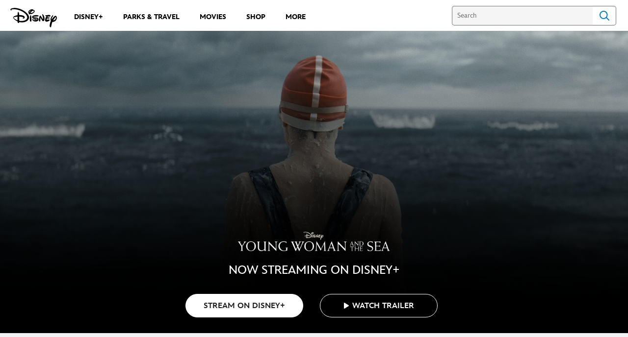

--- FILE ---
content_type: text/html;charset=utf-8
request_url: https://movies.disney.com/young-woman-and-the-sea
body_size: 87313
content:
<!DOCTYPE html>
<!--

    "We keep moving forward, opening up new doors and
      doing new things, because we're curious ...
        and curiosity keeps leading us down new paths."

                              Walt Disney

-->
<html class="no-js" version="HTML+RDFa 1.1" lang="en">
<head prefix="fb: http://ogp.me/ns/fb# og: http://ogp.me/ns#" dir="ltr">
  <meta name="viewport" content="width=device-width,initial-scale=1">
<link rel="shortcut icon" href="https://static-mh.content.disney.io/matterhorn/assets/favicon-94e3862e7fb9.ico">
<link rel="apple-touch-icon" href="https://static-mh.content.disney.io/matterhorn/assets/apple-touch-icon-2747f4e2a5dd.png">
<meta name="google-site-verification" content="WNhQaVE0H64Zt69YF33LuxHaLf62G1btYpGz0oNFg9Y">
<meta name="description" content="Daisy Ridley stars as the accomplished swimmer who was born to immigrant parents in New York City in 1905.">
  <script type="text/javascript">document.cookie = 'country=us';</script>
  <script type="text/javascript">this.__dataLayer={"page":{"page_id":"6130c5d0ec67a37a25b879f8","page_name":"us:dmovies","page_title":"Young Woman and the Sea | Disney Movies","page_url":"movies.disney.com/young-woman-and-the-sea","platform":"web","slug":"young-woman-and-the-sea","story_id":"6130c5d0ec67a37a25b879f8","vendorFlags":{}},"site":{"baseDomain":"disney.com","business_unit":"dcom","business_unit_code":"wdpm","cms_version":"MH","language":["en","en-US"],"portal":"matterhorn","property_code":"yws","region":"us","country":"us","site":"movies.disney.com","cds":1,"otguid":"6862b530-120b-429b-9c75-ad85c7eeb248","nsl":"2"},"privacy":{"cds":1}};</script>
  <script src="https://dcf.espn.com/TWDC-DTCI/prod/Bootstrap.js" type="text/javascript"></script>
  <title>Young Woman and the Sea | Disney Movies</title>
  <script src="https://static-mh.content.disney.io/matterhorn/assets/jquery-dc8b911876ec.js" type="text/javascript"></script>
  <meta name="dprivacy.classification" content="ff">
<link rel="preconnect" href="//static-mh.content.disney.io">
<link rel="preconnect" href="//lumiere-a.akamaihd.net">
<link rel="preconnect" href="//kaltura.akamaized.net">
<link rel="preconnect" href="//cdnapisec.kaltura.com">
<link rel="preconnect" href="//a.dilcdn.com">
<link rel="preload" href="" as="" imagesizes="" imagesrcset="">
<link rel="preload" href="https://static-mh.content.disney.io/matterhorn/assets/matterhorn/sans/matterhorn-regular-eed88f0756d6.woff" as="font" type="font/woff" crossorigin="anonymous">
<link rel="preload" href="https://static-mh.content.disney.io/matterhorn/assets/application-50b5947c6f39.css" as="style" type="text/css" crossorigin="anonymous">
<link rel="stylesheet" href="https://static-mh.content.disney.io/matterhorn/assets/application-50b5947c6f39.css" type="text/css">
<link rel="stylesheet" href="https://static-mh.content.disney.io/matterhorn/assets/modules/background_styles-1903f7131478.css" type="text/css">
<link rel="stylesheet" href="https://static-mh.content.disney.io/matterhorn/assets/modules/flex_content_hero-fcacbfa8b206.css" type="text/css">
<link rel="stylesheet" href="https://static-mh.content.disney.io/matterhorn/assets/modules/catalog-dbf266a24d72.css" type="text/css">
<link rel="stylesheet" href="https://static-mh.content.disney.io/matterhorn/assets/modules/slider-d5abb621a29a.css" type="text/css">
<link rel="stylesheet" href="https://static-mh.content.disney.io/matterhorn/assets/modules/image_gallery_inline-2f822bfe5752.css" type="text/css">
<link rel="stylesheet" href="https://static-mh.content.disney.io/matterhorn/assets/themes/incredibles/modules/flex_content_hero-833d1ccc32c9.css" id="base-theme-styles" class="incredibles"><link rel="stylesheet" href="https://static-mh.content.disney.io/matterhorn/assets/themes/incredibles/modules/catalog-be2d2b6d8b5a.css" id="base-theme-styles" class="incredibles"><link rel="stylesheet" href="https://static-mh.content.disney.io/matterhorn/assets/themes/incredibles/modules/slider-f292fef4dd50.css" id="base-theme-styles" class="incredibles"><link rel="stylesheet" href="https://static-mh.content.disney.io/matterhorn/assets/themes/incredibles/modules/image_gallery_inline-9d07d7178680.css" id="base-theme-styles" class="incredibles"><link rel="stylesheet" href="https://static-mh.content.disney.io/matterhorn/assets/themes/incredibles/application-3403f7d29806.css" id="base-theme-styles" class="incredibles">

<link rel="stylesheet" type="text/css" href="https://static-mh.content.disney.io/matterhorn/assets/goc/disneyuschrome-a2b75e306208.css"><link rel="stylesheet" type="text/css" href="https://static-mh.content.disney.io/matterhorn/assets/goc/disneyuschrome-desktop-e34d2438f086.css" media="(min-width: 769px)"><link rel="stylesheet" type="text/css" href="https://static-mh.content.disney.io/matterhorn/assets/goc/disneyuschrome-mobile-39fc724540e9.css" media="(max-width: 768px)"><link rel="stylesheet" type="text/css" href="https://static-mh.content.disney.io/matterhorn/assets/goc/lib/incredibles_search-24807f0c54c2.css"><!--[if lt IE 9]><link rel="stylesheet" type="text/css" href="https://static-mh.content.disney.io/matterhorn/assets/goc/disneyuschrome-desktop-e34d2438f086.css"><![endif]--><style type="text/css">        .goc-icn-login, .goc-icn-login-bar{ background-image:url();  background-size: 32px }
        html.goc-no-data-uri .goc-icn-login, html.goc-no-data-uri .goc-icn-login-bar{ background-image:url() }
        @media (-webkit-min-device-pixel-ratio: 1.5), (min-resolution: 144dpi) {
          .goc-icn-login, .goc-icn-login-bar{ background-image:url(); }
        }
.goc-left-2 > a{  }

      .goc-bg-dark .goc-left-2 > a{  }

      .goc-bg-blue .goc-left-2 > a{  }

      .goc-left-2.goc-top-dropdown:hover .goc-dropdown-link{  }

      .goc-bg-blue .goc-left-2.goc-top-dropdown:hover .goc-dropdown-link{  }

      .goc-bg-dark .goc-left-2.goc-top-dropdown:hover .goc-dropdown-link{  }
.goc-left-4 > a{  }

      .goc-bg-dark .goc-left-4 > a{  }

      .goc-bg-blue .goc-left-4 > a{  }

      .goc-left-4.goc-top-dropdown:hover .goc-dropdown-link{  }

      .goc-bg-blue .goc-left-4.goc-top-dropdown:hover .goc-dropdown-link{  }

      .goc-bg-dark .goc-left-4.goc-top-dropdown:hover .goc-dropdown-link{  }

@media (-webkit-min-device-pixel-ratio: 1.5), (min-resolution: 144dpi) {
.goc-left-2 > a{  }

      .goc-bg-dark .goc-left-2 > a{  }

      .goc-bg-blue .goc-left-2 > a{  }

      .goc-left-2.goc-top-dropdown:hover .goc-dropdown-link{  }

      .goc-bg-blue .goc-left-2.goc-top-dropdown:hover .goc-dropdown-link{  }

      .goc-bg-dark .goc-left-2.goc-top-dropdown:hover .goc-dropdown-link{  }
.goc-left-4 > a{  }

      .goc-bg-dark .goc-left-4 > a{  }

      .goc-bg-blue .goc-left-4 > a{  }

      .goc-left-4.goc-top-dropdown:hover .goc-dropdown-link{  }

      .goc-bg-blue .goc-left-4.goc-top-dropdown:hover .goc-dropdown-link{  }

      .goc-bg-dark .goc-left-4.goc-top-dropdown:hover .goc-dropdown-link{  }
}
.bar-dropdown-content .goc-thumb-link{ height: 500px; }
#goc-desktop-global .goc-desktop:hover .bar-dropdown-content{max-height: 532px;}

@media (-webkit-min-device-pixel-ratio: 1.5), (min-resolution: 144dpi) {
}</style><script type="text/javascript">!function(e){"use strict";var t=e.GOC=e.GOC||{};t.queue=t.queue||[],t.opts=t.opts||{}}(this),GOC.load=function(e,t){"use strict";var n=document,o=n.getElementsByTagName("script")[0],s=n.createElement("script");s.type="text/javascript",s.async="async",s.onload=s.onreadystatechange=function(e,n){var o=this,s=o.readyState,r=o.parentNode;!r||!n&&s&&"complete"!==s&&"loaded"!==s||(r.removeChild(this),!n&&t&&t())},s.src=e,o.parentNode.insertBefore(s,o),s=n=o=null},function(e){"use strict";var t=e.encodeURIComponent;e.GOC.load("//a.dilcdn.com/g/domains/"+t(e.location.hostname)+".js")}(this),function(e){"use strict";var t=e.GOC,n=e.encodeURIComponent;t.defopts=function(e){0===Object.keys(t.opts).length&&(t.opts=e)},t.ao=function(e){var o=[],s=t.opts,r=s.footer;if(s.lang&&o.push("lang="+n(s.lang)),s.cds&&o.push("cds"),s.searchtype&&o.push("searchtype="+n(s.searchtype)),s.hide_desktop_menu&&o.push("hide_desktop_menu"),s.hide_search&&o.push("hide_search"),r)for(var a in r)if(r.hasOwnProperty(a))if("object"==typeof r[a])for(var i in r[a])r[a].hasOwnProperty(i)&&o.push("footer["+a+"]["+i+"]="+encodeURIComponent(r[a][i]));else o.push("footer["+encodeURIComponent(a)+"]="+encodeURIComponent(r[a]));return o.length&&(e+=(e.indexOf("?")<0?"?":"&")+o.join("&")),e}}(this),GOC.css=function(e){"use strict";var t=document,n=t.createElement("style"),o=t.getElementsByTagName("head")[0],s=(o||t).getElementsByTagName("script")[0];e&&(n.setAttribute("type","text/css"),s?s.parentNode.insertBefore(n,s):o.appendChild(n),n.styleSheet?n.styleSheet.cssText=e:n.appendChild(t.createTextNode(e)))},function(e,t){"use strict";var n=e.GOC,o=e.screen,s=e.document,r=s.documentElement,a=function(){var e,n,r,a,i,c=o&&o.fontSmoothingEnabled;if(c!==t)return c;try{for(e=s.createElement("canvas"),e.width=e.height=32,n=e.getContext("2d"),n.textBaseline="top",n.font="32px Arial",n.fillStyle=n.strokeStyle="black",n.fillText("O",0,0),r=0;r<32;r++)for(a=0;a<32;a++)if(255!==(i=n.getImageData(r,a,1,1).data[3])&&0!==i)return!0;return!1}catch(e){return t}},i=function(e){var t=s.createElement("div");t.innerHTML="M",t.style.fontFamily=e,r.insertBefore(t,r.firstChild),r.clientWidth,r.removeChild(t)};n.pf=function(e,t){!0===a()&&(n.css(e),i(t))}}(this),function(e){"use strict";e.GOC.noAnalyticsOnHover=!0}(this);GOC.pf("@font-face{font-family:'Matterhorn';src:url(\"https://static-mh.content.disney.io/matterhorn/assets/m4-7e766c2825c7.eot#\") format(\"eot\"),url(\"https://static-mh.content.disney.io/matterhorn/assets/m4-b366701d6945.woff\") format(\"woff\"),url(\"https://static-mh.content.disney.io/matterhorn/assets/m4-ac909dff444f.ttf\") format(\"truetype\"),url(\"https://static-mh.content.disney.io/matterhorn/assets/m4-3d636e3b4270.svg#Matterhorn\") format(\"svg\");font-weight:400;font-style:normal}\n","Matterhorn");GOC.opts.cds=false;GOC.opts.bg="light";GOC.opts.footer={"comscore":"","translations":{"streaming_now":"Streaming Now","streaming":"Streaming","on_blu_ray_dvd_digital":"On Blu-ray, DVD \u0026 Digital","now_on_digital":"Now On Digital","available_to_pre_order":"Available to Pre-Order","in_theaters_now":"In Theaters Now","in_theaters":"In Theaters","coming_soon":"Coming Soon","on_digital":"On Digital","see_all_results":"See All Results","result":"Result"}};GOC.opts.hide_desktop_menu=false;GOC.opts.hide_search=false;GOC.opts.searchtype="is";GOC.load("https://static-mh.content.disney.io/matterhorn/assets/goc/disneyuschrome-0dfb00f3aea6.js");GOC.a="//a.dilcdn.com/g/us/home/sac/";GOC.cart="//a.dilcdn.com/g/us/cart/";GOC.is="//a.dilcdn.com/g/us/home/is/";</script>
<link rel="canonical" href="https://movies.disney.com/young-woman-and-the-sea">
<link rel="alternate" href="https://movies.disney.com/young-woman-and-the-sea" hreflang="x-default">
<link rel="alternate" href="https://movies.disney.com/young-woman-and-the-sea" hreflang="en-US">
<link rel="alternate" href="https://www.disney.co.uk/movies/young-woman-and-the-sea" hreflang="en-GB">
<meta property="fb:app_id" content="154100628064645">
<meta property="og:title" content="Young Woman and the Sea">
<meta property="og:description" content="Daisy Ridley stars as the accomplished swimmer who was born to immigrant parents in New York City in 1905.">
<meta property="og:type" content="video.movie">
<meta property="og:site_name" content="Disney Movies">
<meta property="og:url" content="https://movies.disney.com/young-woman-and-the-sea">
<meta property="og:image" content="https://lumiere-a.akamaihd.net/v1/images/p_youngwomanandthesea_3182-1_0ab512ae.jpeg?region=0%2C0%2C540%2C810">
<script type="application/ld+json">{"@context":"http://schema.org","@type":"Movie","name":"Young Woman and the Sea","description":"Daisy Ridley stars as the accomplished swimmer who was born to immigrant parents in New York City in 1905.","image":"https://lumiere-a.akamaihd.net/v1/images/p_youngwomanandthesea_3182-1_0ab512ae.jpeg?region=0%2C0%2C540%2C810","url":"https://movies.disney.com/young-woman-and-the-sea","genre":["Drama"," Sports"],"actor":[{"@type":"Person","name":"Daisy Ridley"},{"@type":"Person","name":" Tilda Cobham-Hervey"},{"@type":"Person","name":" Stephen Graham"},{"@type":"Person","name":" Kim Bodnia"},{"@type":"Person","name":" Christopher Eccleston"},{"@type":"Person","name":" Glenn Fleshler"}],"producer":[{"@type":"Person","name":"Jerry Bruckheimer"},{"@type":"Person","name":" Chad Oman"},{"@type":"Person","name":" Jeff Nathanson"}],"director":"Joachim Rønning","dateCreated":"2024-05-31","author":"","character":"","contentRating":"PG","duration":"2H9M","trailer":{"name":"Young Woman and the Sea Official Trailer","description":"21 miles and a nice day for a swim. Experience the incredible true story of #YoungWomanAndTheSea, in select theaters May 31.","uploadDate":"2024-04-11T15:47:50-07:00","thumbnailUrl":"https://lumiere-a.akamaihd.net/v1/images/pp_youngwomanandthesea_herobanner_mobile_3182-v3_e6ad0005.jpeg?region=0,0,640,480"}}</script>
<script type="text/javascript">this.Disney={"portal":"movies.disney.com","profileBase":null,"locales":["en","en-US"],"didOptions":{"responderPage":"https://movies.disney.com/_did/","enableTop":false,"langPref":"en-US","clientId":"","cssOverride":"","language":"en-US","environment":"prod","redirectUri":"https://movies.disney.com/auth/callback"},"cto":{"country":"","contentDescription":"","contentType":"","property":"yws","propertyId":"6130c5a019fad687cffcce0f","buId":"4de0686c1592a3928b60f313","buCode":"wdpm","region":"us","intBreadcrumbs":"","categoryCode":"dcom","account":"disneymovies","brandSegment":"movies","cmsId":"MH","program":"","sponsor":"","breadcrumbs":"movies:young-woman-and-the-sea","siteCode":"dmovies","comscorekw":"disneymovies","pageName":"young-woman-and-the-sea"},"market_code":"us","browser_warning_versions":[],"dossierBase":null,"rtl":false,"env":"production","config_bundle_schema_data":{"oneid_version":"v4","video_player_version":"5.5.24","footer_age_gate":{"age_gate_about":{"enable_age_gate":"enabled","age_gate_age":13}},"style_theme":"light","classification":{"audience":"family","privacy_law":"ccpa","publisher_v_advertiser":"publisher","ot_guid":"6862b530-120b-429b-9c75-ad85c7eeb248","gpc":"2"},"global_site_messaging":{"close_button_display":"button"},"global_no_referrer_exceptions":["disneyplus.com"]},"ctoOptions":null};</script>
<script src="https://static-mh.content.disney.io/matterhorn/assets/head-317bbeaeef25.js" type="text/javascript"></script>
<script type="text/javascript">Disney.redirect=new Disney.Rdr({"can:qc":"http://www.disney.ca/","usa,gum,pri,asm,vir,mnp,can,hkg,rus":true,"bel":"http://www.disney.be/","bra":"http://www.disney.com.br/","bgr":"http://www.disney.bg/","chn":"http://www.disney.cn/","cze":"http://www.disney.cz/","dnk":"http://www.disney.dk/","fin":"http://www.disney.fi/","grc":"http://www.disney.gr/","hun":"http://www.disney.hu/","ind":"http://www.disney.in/","isr":"http://www.disney.co.il/","jpn":"http://www.disney.co.jp/","kor":"http://www.disney.co.kr/","mys":"http://www.disney.com.my/","nld":"http://www.disney.nl/","nor":"http://www.disney.no/","pol":"http://www.disney.pl/","prt":"http://www.disney.pt/","phl":"http://www.disney.ph/","rou":"http://www.disney.ro/","sgp":"http://www.disney.sg/","zaf":"http://www.disney.co.za/","esp":"http://www.disney.es/","swe":"http://www.disney.se/","che":"http://www.disney.ch/","twn":"http://www.disney.com.tw/","tur":"http://www.disneyturkiye.com.tr/","dza,bhr,egy,irn,irq,jor,kwt,lbn,lby,mar,omn,pse,qat,sau,som,tun,are,yem,syr":"http://www.disneyme.com/","arg,blz,bol,chl,col,cri,dom,ecu,slv,gtm,hnd,mex,nic,pan,pry,per,ury,ven":"http://www.disneylatino.com/","fra,ncl,guf,glp,mtq,reu,myt":"http://www.disney.fr/","ita,vat,smr":"http://www.disney.it/","aus,nzl":"http://www.disney.com.au/","gbr,irl":"http://www.disney.co.uk/","deu,aut":"http://www.disney.de/","srb,scg":"http://www.disney.rs/","idn":"http://www.disney.id/","tha":"http://www.disney.co.th/","vnm":"http://www.disney.vn/","other":"http://www.disneyinternational.com/"}).run()</script>
<script type="text/javascript">if (Disney && Disney.Sample(10)){
          
window.NREUM||(NREUM={});NREUM.info={"beacon":"bam.nr-data.net","errorBeacon":"bam.nr-data.net","licenseKey":"4934c5fb20","applicationID":"6683540","transactionName":"Jl9ZQRYNCQkDQkpmXgtRQ0cFTSgEEkQAR18KQlkPXjEAFxBVFxpwIGQXHw==","queueTime":0,"applicationTime":549,"agent":""};

(window.NREUM||(NREUM={})).init={ajax:{deny_list:["bam.nr-data.net"]},feature_flags:["soft_nav"]};(window.NREUM||(NREUM={})).loader_config={xpid:"Ug8BVFZTGwUGXFJXAwE=",licenseKey:"4934c5fb20",applicationID:"6683540",browserID:"6683586"};;/*! For license information please see nr-loader-full-1.308.0.min.js.LICENSE.txt */
(()=>{var e,t,r={384:(e,t,r)=>{"use strict";r.d(t,{NT:()=>a,US:()=>u,Zm:()=>o,bQ:()=>d,dV:()=>c,pV:()=>l});var n=r(6154),i=r(1863),s=r(1910);const a={beacon:"bam.nr-data.net",errorBeacon:"bam.nr-data.net"};function o(){return n.gm.NREUM||(n.gm.NREUM={}),void 0===n.gm.newrelic&&(n.gm.newrelic=n.gm.NREUM),n.gm.NREUM}function c(){let e=o();return e.o||(e.o={ST:n.gm.setTimeout,SI:n.gm.setImmediate||n.gm.setInterval,CT:n.gm.clearTimeout,XHR:n.gm.XMLHttpRequest,REQ:n.gm.Request,EV:n.gm.Event,PR:n.gm.Promise,MO:n.gm.MutationObserver,FETCH:n.gm.fetch,WS:n.gm.WebSocket},(0,s.i)(...Object.values(e.o))),e}function d(e,t){let r=o();r.initializedAgents??={},t.initializedAt={ms:(0,i.t)(),date:new Date},r.initializedAgents[e]=t}function u(e,t){o()[e]=t}function l(){return function(){let e=o();const t=e.info||{};e.info={beacon:a.beacon,errorBeacon:a.errorBeacon,...t}}(),function(){let e=o();const t=e.init||{};e.init={...t}}(),c(),function(){let e=o();const t=e.loader_config||{};e.loader_config={...t}}(),o()}},782:(e,t,r)=>{"use strict";r.d(t,{T:()=>n});const n=r(860).K7.pageViewTiming},860:(e,t,r)=>{"use strict";r.d(t,{$J:()=>u,K7:()=>c,P3:()=>d,XX:()=>i,Yy:()=>o,df:()=>s,qY:()=>n,v4:()=>a});const n="events",i="jserrors",s="browser/blobs",a="rum",o="browser/logs",c={ajax:"ajax",genericEvents:"generic_events",jserrors:i,logging:"logging",metrics:"metrics",pageAction:"page_action",pageViewEvent:"page_view_event",pageViewTiming:"page_view_timing",sessionReplay:"session_replay",sessionTrace:"session_trace",softNav:"soft_navigations",spa:"spa"},d={[c.pageViewEvent]:1,[c.pageViewTiming]:2,[c.metrics]:3,[c.jserrors]:4,[c.spa]:5,[c.ajax]:6,[c.sessionTrace]:7,[c.softNav]:8,[c.sessionReplay]:9,[c.logging]:10,[c.genericEvents]:11},u={[c.pageViewEvent]:a,[c.pageViewTiming]:n,[c.ajax]:n,[c.spa]:n,[c.softNav]:n,[c.metrics]:i,[c.jserrors]:i,[c.sessionTrace]:s,[c.sessionReplay]:s,[c.logging]:o,[c.genericEvents]:"ins"}},944:(e,t,r)=>{"use strict";r.d(t,{R:()=>i});var n=r(3241);function i(e,t){"function"==typeof console.debug&&(console.debug("New Relic Warning: https://github.com/newrelic/newrelic-browser-agent/blob/main/docs/warning-codes.md#".concat(e),t),(0,n.W)({agentIdentifier:null,drained:null,type:"data",name:"warn",feature:"warn",data:{code:e,secondary:t}}))}},993:(e,t,r)=>{"use strict";r.d(t,{A$:()=>s,ET:()=>a,TZ:()=>o,p_:()=>i});var n=r(860);const i={ERROR:"ERROR",WARN:"WARN",INFO:"INFO",DEBUG:"DEBUG",TRACE:"TRACE"},s={OFF:0,ERROR:1,WARN:2,INFO:3,DEBUG:4,TRACE:5},a="log",o=n.K7.logging},1541:(e,t,r)=>{"use strict";r.d(t,{U:()=>i,f:()=>n});const n={MFE:"MFE",BA:"BA"};function i(e,t){if(2!==t?.harvestEndpointVersion)return{};const r=t.agentRef.runtime.appMetadata.agents[0].entityGuid;return e?{"source.id":e.id,"source.name":e.name,"source.type":e.type,"parent.id":e.parent?.id||r,"parent.type":e.parent?.type||n.BA}:{"entity.guid":r,appId:t.agentRef.info.applicationID}}},1687:(e,t,r)=>{"use strict";r.d(t,{Ak:()=>d,Ze:()=>h,x3:()=>u});var n=r(3241),i=r(7836),s=r(3606),a=r(860),o=r(2646);const c={};function d(e,t){const r={staged:!1,priority:a.P3[t]||0};l(e),c[e].get(t)||c[e].set(t,r)}function u(e,t){e&&c[e]&&(c[e].get(t)&&c[e].delete(t),p(e,t,!1),c[e].size&&f(e))}function l(e){if(!e)throw new Error("agentIdentifier required");c[e]||(c[e]=new Map)}function h(e="",t="feature",r=!1){if(l(e),!e||!c[e].get(t)||r)return p(e,t);c[e].get(t).staged=!0,f(e)}function f(e){const t=Array.from(c[e]);t.every(([e,t])=>t.staged)&&(t.sort((e,t)=>e[1].priority-t[1].priority),t.forEach(([t])=>{c[e].delete(t),p(e,t)}))}function p(e,t,r=!0){const a=e?i.ee.get(e):i.ee,c=s.i.handlers;if(!a.aborted&&a.backlog&&c){if((0,n.W)({agentIdentifier:e,type:"lifecycle",name:"drain",feature:t}),r){const e=a.backlog[t],r=c[t];if(r){for(let t=0;e&&t<e.length;++t)g(e[t],r);Object.entries(r).forEach(([e,t])=>{Object.values(t||{}).forEach(t=>{t[0]?.on&&t[0]?.context()instanceof o.y&&t[0].on(e,t[1])})})}}a.isolatedBacklog||delete c[t],a.backlog[t]=null,a.emit("drain-"+t,[])}}function g(e,t){var r=e[1];Object.values(t[r]||{}).forEach(t=>{var r=e[0];if(t[0]===r){var n=t[1],i=e[3],s=e[2];n.apply(i,s)}})}},1738:(e,t,r)=>{"use strict";r.d(t,{U:()=>f,Y:()=>h});var n=r(3241),i=r(9908),s=r(1863),a=r(944),o=r(5701),c=r(3969),d=r(8362),u=r(860),l=r(4261);function h(e,t,r,s){const h=s||r;!h||h[e]&&h[e]!==d.d.prototype[e]||(h[e]=function(){(0,i.p)(c.xV,["API/"+e+"/called"],void 0,u.K7.metrics,r.ee),(0,n.W)({agentIdentifier:r.agentIdentifier,drained:!!o.B?.[r.agentIdentifier],type:"data",name:"api",feature:l.Pl+e,data:{}});try{return t.apply(this,arguments)}catch(e){(0,a.R)(23,e)}})}function f(e,t,r,n,a){const o=e.info;null===r?delete o.jsAttributes[t]:o.jsAttributes[t]=r,(a||null===r)&&(0,i.p)(l.Pl+n,[(0,s.t)(),t,r],void 0,"session",e.ee)}},1741:(e,t,r)=>{"use strict";r.d(t,{W:()=>s});var n=r(944),i=r(4261);class s{#e(e,...t){if(this[e]!==s.prototype[e])return this[e](...t);(0,n.R)(35,e)}addPageAction(e,t){return this.#e(i.hG,e,t)}register(e){return this.#e(i.eY,e)}recordCustomEvent(e,t){return this.#e(i.fF,e,t)}setPageViewName(e,t){return this.#e(i.Fw,e,t)}setCustomAttribute(e,t,r){return this.#e(i.cD,e,t,r)}noticeError(e,t){return this.#e(i.o5,e,t)}setUserId(e,t=!1){return this.#e(i.Dl,e,t)}setApplicationVersion(e){return this.#e(i.nb,e)}setErrorHandler(e){return this.#e(i.bt,e)}addRelease(e,t){return this.#e(i.k6,e,t)}log(e,t){return this.#e(i.$9,e,t)}start(){return this.#e(i.d3)}finished(e){return this.#e(i.BL,e)}recordReplay(){return this.#e(i.CH)}pauseReplay(){return this.#e(i.Tb)}addToTrace(e){return this.#e(i.U2,e)}setCurrentRouteName(e){return this.#e(i.PA,e)}interaction(e){return this.#e(i.dT,e)}wrapLogger(e,t,r){return this.#e(i.Wb,e,t,r)}measure(e,t){return this.#e(i.V1,e,t)}consent(e){return this.#e(i.Pv,e)}}},1863:(e,t,r)=>{"use strict";function n(){return Math.floor(performance.now())}r.d(t,{t:()=>n})},1910:(e,t,r)=>{"use strict";r.d(t,{i:()=>s});var n=r(944);const i=new Map;function s(...e){return e.every(e=>{if(i.has(e))return i.get(e);const t="function"==typeof e?e.toString():"",r=t.includes("[native code]"),s=t.includes("nrWrapper");return r||s||(0,n.R)(64,e?.name||t),i.set(e,r),r})}},2555:(e,t,r)=>{"use strict";r.d(t,{D:()=>o,f:()=>a});var n=r(384),i=r(8122);const s={beacon:n.NT.beacon,errorBeacon:n.NT.errorBeacon,licenseKey:void 0,applicationID:void 0,sa:void 0,queueTime:void 0,applicationTime:void 0,ttGuid:void 0,user:void 0,account:void 0,product:void 0,extra:void 0,jsAttributes:{},userAttributes:void 0,atts:void 0,transactionName:void 0,tNamePlain:void 0};function a(e){try{return!!e.licenseKey&&!!e.errorBeacon&&!!e.applicationID}catch(e){return!1}}const o=e=>(0,i.a)(e,s)},2614:(e,t,r)=>{"use strict";r.d(t,{BB:()=>a,H3:()=>n,g:()=>d,iL:()=>c,tS:()=>o,uh:()=>i,wk:()=>s});const n="NRBA",i="SESSION",s=144e5,a=18e5,o={STARTED:"session-started",PAUSE:"session-pause",RESET:"session-reset",RESUME:"session-resume",UPDATE:"session-update"},c={SAME_TAB:"same-tab",CROSS_TAB:"cross-tab"},d={OFF:0,FULL:1,ERROR:2}},2646:(e,t,r)=>{"use strict";r.d(t,{y:()=>n});class n{constructor(e){this.contextId=e}}},2843:(e,t,r)=>{"use strict";r.d(t,{G:()=>s,u:()=>i});var n=r(3878);function i(e,t=!1,r,i){(0,n.DD)("visibilitychange",function(){if(t)return void("hidden"===document.visibilityState&&e());e(document.visibilityState)},r,i)}function s(e,t,r){(0,n.sp)("pagehide",e,t,r)}},3241:(e,t,r)=>{"use strict";r.d(t,{W:()=>s});var n=r(6154);const i="newrelic";function s(e={}){try{n.gm.dispatchEvent(new CustomEvent(i,{detail:e}))}catch(e){}}},3304:(e,t,r)=>{"use strict";r.d(t,{A:()=>s});var n=r(7836);const i=()=>{const e=new WeakSet;return(t,r)=>{if("object"==typeof r&&null!==r){if(e.has(r))return;e.add(r)}return r}};function s(e){try{return JSON.stringify(e,i())??""}catch(e){try{n.ee.emit("internal-error",[e])}catch(e){}return""}}},3333:(e,t,r)=>{"use strict";r.d(t,{$v:()=>u,TZ:()=>n,Xh:()=>c,Zp:()=>i,kd:()=>d,mq:()=>o,nf:()=>a,qN:()=>s});const n=r(860).K7.genericEvents,i=["auxclick","click","copy","keydown","paste","scrollend"],s=["focus","blur"],a=4,o=1e3,c=2e3,d=["PageAction","UserAction","BrowserPerformance"],u={RESOURCES:"experimental.resources",REGISTER:"register"}},3434:(e,t,r)=>{"use strict";r.d(t,{Jt:()=>s,YM:()=>d});var n=r(7836),i=r(5607);const s="nr@original:".concat(i.W),a=50;var o=Object.prototype.hasOwnProperty,c=!1;function d(e,t){return e||(e=n.ee),r.inPlace=function(e,t,n,i,s){n||(n="");const a="-"===n.charAt(0);for(let o=0;o<t.length;o++){const c=t[o],d=e[c];l(d)||(e[c]=r(d,a?c+n:n,i,c,s))}},r.flag=s,r;function r(t,r,n,c,d){return l(t)?t:(r||(r=""),nrWrapper[s]=t,function(e,t,r){if(Object.defineProperty&&Object.keys)try{return Object.keys(e).forEach(function(r){Object.defineProperty(t,r,{get:function(){return e[r]},set:function(t){return e[r]=t,t}})}),t}catch(e){u([e],r)}for(var n in e)o.call(e,n)&&(t[n]=e[n])}(t,nrWrapper,e),nrWrapper);function nrWrapper(){var s,o,l,h;let f;try{o=this,s=[...arguments],l="function"==typeof n?n(s,o):n||{}}catch(t){u([t,"",[s,o,c],l],e)}i(r+"start",[s,o,c],l,d);const p=performance.now();let g;try{return h=t.apply(o,s),g=performance.now(),h}catch(e){throw g=performance.now(),i(r+"err",[s,o,e],l,d),f=e,f}finally{const e=g-p,t={start:p,end:g,duration:e,isLongTask:e>=a,methodName:c,thrownError:f};t.isLongTask&&i("long-task",[t,o],l,d),i(r+"end",[s,o,h],l,d)}}}function i(r,n,i,s){if(!c||t){var a=c;c=!0;try{e.emit(r,n,i,t,s)}catch(t){u([t,r,n,i],e)}c=a}}}function u(e,t){t||(t=n.ee);try{t.emit("internal-error",e)}catch(e){}}function l(e){return!(e&&"function"==typeof e&&e.apply&&!e[s])}},3606:(e,t,r)=>{"use strict";r.d(t,{i:()=>s});var n=r(9908);s.on=a;var i=s.handlers={};function s(e,t,r,s){a(s||n.d,i,e,t,r)}function a(e,t,r,i,s){s||(s="feature"),e||(e=n.d);var a=t[s]=t[s]||{};(a[r]=a[r]||[]).push([e,i])}},3738:(e,t,r)=>{"use strict";r.d(t,{He:()=>i,Kp:()=>o,Lc:()=>d,Rz:()=>u,TZ:()=>n,bD:()=>s,d3:()=>a,jx:()=>l,sl:()=>h,uP:()=>c});const n=r(860).K7.sessionTrace,i="bstResource",s="resource",a="-start",o="-end",c="fn"+a,d="fn"+o,u="pushState",l=1e3,h=3e4},3785:(e,t,r)=>{"use strict";r.d(t,{R:()=>c,b:()=>d});var n=r(9908),i=r(1863),s=r(860),a=r(3969),o=r(993);function c(e,t,r={},c=o.p_.INFO,d=!0,u,l=(0,i.t)()){(0,n.p)(a.xV,["API/logging/".concat(c.toLowerCase(),"/called")],void 0,s.K7.metrics,e),(0,n.p)(o.ET,[l,t,r,c,d,u],void 0,s.K7.logging,e)}function d(e){return"string"==typeof e&&Object.values(o.p_).some(t=>t===e.toUpperCase().trim())}},3878:(e,t,r)=>{"use strict";function n(e,t){return{capture:e,passive:!1,signal:t}}function i(e,t,r=!1,i){window.addEventListener(e,t,n(r,i))}function s(e,t,r=!1,i){document.addEventListener(e,t,n(r,i))}r.d(t,{DD:()=>s,jT:()=>n,sp:()=>i})},3969:(e,t,r)=>{"use strict";r.d(t,{TZ:()=>n,XG:()=>o,rs:()=>i,xV:()=>a,z_:()=>s});const n=r(860).K7.metrics,i="sm",s="cm",a="storeSupportabilityMetrics",o="storeEventMetrics"},4234:(e,t,r)=>{"use strict";r.d(t,{W:()=>s});var n=r(7836),i=r(1687);class s{constructor(e,t){this.agentIdentifier=e,this.ee=n.ee.get(e),this.featureName=t,this.blocked=!1}deregisterDrain(){(0,i.x3)(this.agentIdentifier,this.featureName)}}},4261:(e,t,r)=>{"use strict";r.d(t,{$9:()=>d,BL:()=>o,CH:()=>f,Dl:()=>w,Fw:()=>y,PA:()=>m,Pl:()=>n,Pv:()=>T,Tb:()=>l,U2:()=>s,V1:()=>E,Wb:()=>x,bt:()=>b,cD:()=>v,d3:()=>R,dT:()=>c,eY:()=>p,fF:()=>h,hG:()=>i,k6:()=>a,nb:()=>g,o5:()=>u});const n="api-",i="addPageAction",s="addToTrace",a="addRelease",o="finished",c="interaction",d="log",u="noticeError",l="pauseReplay",h="recordCustomEvent",f="recordReplay",p="register",g="setApplicationVersion",m="setCurrentRouteName",v="setCustomAttribute",b="setErrorHandler",y="setPageViewName",w="setUserId",R="start",x="wrapLogger",E="measure",T="consent"},5205:(e,t,r)=>{"use strict";r.d(t,{j:()=>S});var n=r(384),i=r(1741);var s=r(2555),a=r(3333);const o=e=>{if(!e||"string"!=typeof e)return!1;try{document.createDocumentFragment().querySelector(e)}catch{return!1}return!0};var c=r(2614),d=r(944),u=r(8122);const l="[data-nr-mask]",h=e=>(0,u.a)(e,(()=>{const e={feature_flags:[],experimental:{allow_registered_children:!1,resources:!1},mask_selector:"*",block_selector:"[data-nr-block]",mask_input_options:{color:!1,date:!1,"datetime-local":!1,email:!1,month:!1,number:!1,range:!1,search:!1,tel:!1,text:!1,time:!1,url:!1,week:!1,textarea:!1,select:!1,password:!0}};return{ajax:{deny_list:void 0,block_internal:!0,enabled:!0,autoStart:!0},api:{get allow_registered_children(){return e.feature_flags.includes(a.$v.REGISTER)||e.experimental.allow_registered_children},set allow_registered_children(t){e.experimental.allow_registered_children=t},duplicate_registered_data:!1},browser_consent_mode:{enabled:!1},distributed_tracing:{enabled:void 0,exclude_newrelic_header:void 0,cors_use_newrelic_header:void 0,cors_use_tracecontext_headers:void 0,allowed_origins:void 0},get feature_flags(){return e.feature_flags},set feature_flags(t){e.feature_flags=t},generic_events:{enabled:!0,autoStart:!0},harvest:{interval:30},jserrors:{enabled:!0,autoStart:!0},logging:{enabled:!0,autoStart:!0},metrics:{enabled:!0,autoStart:!0},obfuscate:void 0,page_action:{enabled:!0},page_view_event:{enabled:!0,autoStart:!0},page_view_timing:{enabled:!0,autoStart:!0},performance:{capture_marks:!1,capture_measures:!1,capture_detail:!0,resources:{get enabled(){return e.feature_flags.includes(a.$v.RESOURCES)||e.experimental.resources},set enabled(t){e.experimental.resources=t},asset_types:[],first_party_domains:[],ignore_newrelic:!0}},privacy:{cookies_enabled:!0},proxy:{assets:void 0,beacon:void 0},session:{expiresMs:c.wk,inactiveMs:c.BB},session_replay:{autoStart:!0,enabled:!1,preload:!1,sampling_rate:10,error_sampling_rate:100,collect_fonts:!1,inline_images:!1,fix_stylesheets:!0,mask_all_inputs:!0,get mask_text_selector(){return e.mask_selector},set mask_text_selector(t){o(t)?e.mask_selector="".concat(t,",").concat(l):""===t||null===t?e.mask_selector=l:(0,d.R)(5,t)},get block_class(){return"nr-block"},get ignore_class(){return"nr-ignore"},get mask_text_class(){return"nr-mask"},get block_selector(){return e.block_selector},set block_selector(t){o(t)?e.block_selector+=",".concat(t):""!==t&&(0,d.R)(6,t)},get mask_input_options(){return e.mask_input_options},set mask_input_options(t){t&&"object"==typeof t?e.mask_input_options={...t,password:!0}:(0,d.R)(7,t)}},session_trace:{enabled:!0,autoStart:!0},soft_navigations:{enabled:!0,autoStart:!0},spa:{enabled:!0,autoStart:!0},ssl:void 0,user_actions:{enabled:!0,elementAttributes:["id","className","tagName","type"]}}})());var f=r(6154),p=r(9324);let g=0;const m={buildEnv:p.F3,distMethod:p.Xs,version:p.xv,originTime:f.WN},v={consented:!1},b={appMetadata:{},get consented(){return this.session?.state?.consent||v.consented},set consented(e){v.consented=e},customTransaction:void 0,denyList:void 0,disabled:!1,harvester:void 0,isolatedBacklog:!1,isRecording:!1,loaderType:void 0,maxBytes:3e4,obfuscator:void 0,onerror:void 0,ptid:void 0,releaseIds:{},session:void 0,timeKeeper:void 0,registeredEntities:[],jsAttributesMetadata:{bytes:0},get harvestCount(){return++g}},y=e=>{const t=(0,u.a)(e,b),r=Object.keys(m).reduce((e,t)=>(e[t]={value:m[t],writable:!1,configurable:!0,enumerable:!0},e),{});return Object.defineProperties(t,r)};var w=r(5701);const R=e=>{const t=e.startsWith("http");e+="/",r.p=t?e:"https://"+e};var x=r(7836),E=r(3241);const T={accountID:void 0,trustKey:void 0,agentID:void 0,licenseKey:void 0,applicationID:void 0,xpid:void 0},A=e=>(0,u.a)(e,T),_=new Set;function S(e,t={},r,a){let{init:o,info:c,loader_config:d,runtime:u={},exposed:l=!0}=t;if(!c){const e=(0,n.pV)();o=e.init,c=e.info,d=e.loader_config}e.init=h(o||{}),e.loader_config=A(d||{}),c.jsAttributes??={},f.bv&&(c.jsAttributes.isWorker=!0),e.info=(0,s.D)(c);const p=e.init,g=[c.beacon,c.errorBeacon];_.has(e.agentIdentifier)||(p.proxy.assets&&(R(p.proxy.assets),g.push(p.proxy.assets)),p.proxy.beacon&&g.push(p.proxy.beacon),e.beacons=[...g],function(e){const t=(0,n.pV)();Object.getOwnPropertyNames(i.W.prototype).forEach(r=>{const n=i.W.prototype[r];if("function"!=typeof n||"constructor"===n)return;let s=t[r];e[r]&&!1!==e.exposed&&"micro-agent"!==e.runtime?.loaderType&&(t[r]=(...t)=>{const n=e[r](...t);return s?s(...t):n})})}(e),(0,n.US)("activatedFeatures",w.B)),u.denyList=[...p.ajax.deny_list||[],...p.ajax.block_internal?g:[]],u.ptid=e.agentIdentifier,u.loaderType=r,e.runtime=y(u),_.has(e.agentIdentifier)||(e.ee=x.ee.get(e.agentIdentifier),e.exposed=l,(0,E.W)({agentIdentifier:e.agentIdentifier,drained:!!w.B?.[e.agentIdentifier],type:"lifecycle",name:"initialize",feature:void 0,data:e.config})),_.add(e.agentIdentifier)}},5270:(e,t,r)=>{"use strict";r.d(t,{Aw:()=>a,SR:()=>s,rF:()=>o});var n=r(384),i=r(7767);function s(e){return!!(0,n.dV)().o.MO&&(0,i.V)(e)&&!0===e?.session_trace.enabled}function a(e){return!0===e?.session_replay.preload&&s(e)}function o(e,t){try{if("string"==typeof t?.type){if("password"===t.type.toLowerCase())return"*".repeat(e?.length||0);if(void 0!==t?.dataset?.nrUnmask||t?.classList?.contains("nr-unmask"))return e}}catch(e){}return"string"==typeof e?e.replace(/[\S]/g,"*"):"*".repeat(e?.length||0)}},5289:(e,t,r)=>{"use strict";r.d(t,{GG:()=>a,Qr:()=>c,sB:()=>o});var n=r(3878),i=r(6389);function s(){return"undefined"==typeof document||"complete"===document.readyState}function a(e,t){if(s())return e();const r=(0,i.J)(e),a=setInterval(()=>{s()&&(clearInterval(a),r())},500);(0,n.sp)("load",r,t)}function o(e){if(s())return e();(0,n.DD)("DOMContentLoaded",e)}function c(e){if(s())return e();(0,n.sp)("popstate",e)}},5607:(e,t,r)=>{"use strict";r.d(t,{W:()=>n});const n=(0,r(9566).bz)()},5701:(e,t,r)=>{"use strict";r.d(t,{B:()=>s,t:()=>a});var n=r(3241);const i=new Set,s={};function a(e,t){const r=t.agentIdentifier;s[r]??={},e&&"object"==typeof e&&(i.has(r)||(t.ee.emit("rumresp",[e]),s[r]=e,i.add(r),(0,n.W)({agentIdentifier:r,loaded:!0,drained:!0,type:"lifecycle",name:"load",feature:void 0,data:e})))}},6154:(e,t,r)=>{"use strict";r.d(t,{OF:()=>d,RI:()=>i,WN:()=>h,bv:()=>s,eN:()=>f,gm:()=>a,lR:()=>l,m:()=>c,mw:()=>o,sb:()=>u});var n=r(1863);const i="undefined"!=typeof window&&!!window.document,s="undefined"!=typeof WorkerGlobalScope&&("undefined"!=typeof self&&self instanceof WorkerGlobalScope&&self.navigator instanceof WorkerNavigator||"undefined"!=typeof globalThis&&globalThis instanceof WorkerGlobalScope&&globalThis.navigator instanceof WorkerNavigator),a=i?window:"undefined"!=typeof WorkerGlobalScope&&("undefined"!=typeof self&&self instanceof WorkerGlobalScope&&self||"undefined"!=typeof globalThis&&globalThis instanceof WorkerGlobalScope&&globalThis),o=Boolean("hidden"===a?.document?.visibilityState),c=""+a?.location,d=/iPad|iPhone|iPod/.test(a.navigator?.userAgent),u=d&&"undefined"==typeof SharedWorker,l=(()=>{const e=a.navigator?.userAgent?.match(/Firefox[/\s](\d+\.\d+)/);return Array.isArray(e)&&e.length>=2?+e[1]:0})(),h=Date.now()-(0,n.t)(),f=()=>"undefined"!=typeof PerformanceNavigationTiming&&a?.performance?.getEntriesByType("navigation")?.[0]?.responseStart},6344:(e,t,r)=>{"use strict";r.d(t,{BB:()=>u,Qb:()=>l,TZ:()=>i,Ug:()=>a,Vh:()=>s,_s:()=>o,bc:()=>d,yP:()=>c});var n=r(2614);const i=r(860).K7.sessionReplay,s="errorDuringReplay",a=.12,o={DomContentLoaded:0,Load:1,FullSnapshot:2,IncrementalSnapshot:3,Meta:4,Custom:5},c={[n.g.ERROR]:15e3,[n.g.FULL]:3e5,[n.g.OFF]:0},d={RESET:{message:"Session was reset",sm:"Reset"},IMPORT:{message:"Recorder failed to import",sm:"Import"},TOO_MANY:{message:"429: Too Many Requests",sm:"Too-Many"},TOO_BIG:{message:"Payload was too large",sm:"Too-Big"},CROSS_TAB:{message:"Session Entity was set to OFF on another tab",sm:"Cross-Tab"},ENTITLEMENTS:{message:"Session Replay is not allowed and will not be started",sm:"Entitlement"}},u=5e3,l={API:"api",RESUME:"resume",SWITCH_TO_FULL:"switchToFull",INITIALIZE:"initialize",PRELOAD:"preload"}},6389:(e,t,r)=>{"use strict";function n(e,t=500,r={}){const n=r?.leading||!1;let i;return(...r)=>{n&&void 0===i&&(e.apply(this,r),i=setTimeout(()=>{i=clearTimeout(i)},t)),n||(clearTimeout(i),i=setTimeout(()=>{e.apply(this,r)},t))}}function i(e){let t=!1;return(...r)=>{t||(t=!0,e.apply(this,r))}}r.d(t,{J:()=>i,s:()=>n})},6630:(e,t,r)=>{"use strict";r.d(t,{T:()=>n});const n=r(860).K7.pageViewEvent},6774:(e,t,r)=>{"use strict";r.d(t,{T:()=>n});const n=r(860).K7.jserrors},7295:(e,t,r)=>{"use strict";r.d(t,{Xv:()=>a,gX:()=>i,iW:()=>s});var n=[];function i(e){if(!e||s(e))return!1;if(0===n.length)return!0;if("*"===n[0].hostname)return!1;for(var t=0;t<n.length;t++){var r=n[t];if(r.hostname.test(e.hostname)&&r.pathname.test(e.pathname))return!1}return!0}function s(e){return void 0===e.hostname}function a(e){if(n=[],e&&e.length)for(var t=0;t<e.length;t++){let r=e[t];if(!r)continue;if("*"===r)return void(n=[{hostname:"*"}]);0===r.indexOf("http://")?r=r.substring(7):0===r.indexOf("https://")&&(r=r.substring(8));const i=r.indexOf("/");let s,a;i>0?(s=r.substring(0,i),a=r.substring(i)):(s=r,a="*");let[c]=s.split(":");n.push({hostname:o(c),pathname:o(a,!0)})}}function o(e,t=!1){const r=e.replace(/[.+?^${}()|[\]\\]/g,e=>"\\"+e).replace(/\*/g,".*?");return new RegExp((t?"^":"")+r+"$")}},7485:(e,t,r)=>{"use strict";r.d(t,{D:()=>i});var n=r(6154);function i(e){if(0===(e||"").indexOf("data:"))return{protocol:"data"};try{const t=new URL(e,location.href),r={port:t.port,hostname:t.hostname,pathname:t.pathname,search:t.search,protocol:t.protocol.slice(0,t.protocol.indexOf(":")),sameOrigin:t.protocol===n.gm?.location?.protocol&&t.host===n.gm?.location?.host};return r.port&&""!==r.port||("http:"===t.protocol&&(r.port="80"),"https:"===t.protocol&&(r.port="443")),r.pathname&&""!==r.pathname?r.pathname.startsWith("/")||(r.pathname="/".concat(r.pathname)):r.pathname="/",r}catch(e){return{}}}},7699:(e,t,r)=>{"use strict";r.d(t,{It:()=>s,KC:()=>o,No:()=>i,qh:()=>a});var n=r(860);const i=16e3,s=1e6,a="SESSION_ERROR",o={[n.K7.logging]:!0,[n.K7.genericEvents]:!1,[n.K7.jserrors]:!1,[n.K7.ajax]:!1}},7767:(e,t,r)=>{"use strict";r.d(t,{V:()=>i});var n=r(6154);const i=e=>n.RI&&!0===e?.privacy.cookies_enabled},7836:(e,t,r)=>{"use strict";r.d(t,{P:()=>o,ee:()=>c});var n=r(384),i=r(8990),s=r(2646),a=r(5607);const o="nr@context:".concat(a.W),c=function e(t,r){var n={},a={},u={},l=!1;try{l=16===r.length&&d.initializedAgents?.[r]?.runtime.isolatedBacklog}catch(e){}var h={on:p,addEventListener:p,removeEventListener:function(e,t){var r=n[e];if(!r)return;for(var i=0;i<r.length;i++)r[i]===t&&r.splice(i,1)},emit:function(e,r,n,i,s){!1!==s&&(s=!0);if(c.aborted&&!i)return;t&&s&&t.emit(e,r,n);var o=f(n);g(e).forEach(e=>{e.apply(o,r)});var d=v()[a[e]];d&&d.push([h,e,r,o]);return o},get:m,listeners:g,context:f,buffer:function(e,t){const r=v();if(t=t||"feature",h.aborted)return;Object.entries(e||{}).forEach(([e,n])=>{a[n]=t,t in r||(r[t]=[])})},abort:function(){h._aborted=!0,Object.keys(h.backlog).forEach(e=>{delete h.backlog[e]})},isBuffering:function(e){return!!v()[a[e]]},debugId:r,backlog:l?{}:t&&"object"==typeof t.backlog?t.backlog:{},isolatedBacklog:l};return Object.defineProperty(h,"aborted",{get:()=>{let e=h._aborted||!1;return e||(t&&(e=t.aborted),e)}}),h;function f(e){return e&&e instanceof s.y?e:e?(0,i.I)(e,o,()=>new s.y(o)):new s.y(o)}function p(e,t){n[e]=g(e).concat(t)}function g(e){return n[e]||[]}function m(t){return u[t]=u[t]||e(h,t)}function v(){return h.backlog}}(void 0,"globalEE"),d=(0,n.Zm)();d.ee||(d.ee=c)},8122:(e,t,r)=>{"use strict";r.d(t,{a:()=>i});var n=r(944);function i(e,t){try{if(!e||"object"!=typeof e)return(0,n.R)(3);if(!t||"object"!=typeof t)return(0,n.R)(4);const r=Object.create(Object.getPrototypeOf(t),Object.getOwnPropertyDescriptors(t)),s=0===Object.keys(r).length?e:r;for(let a in s)if(void 0!==e[a])try{if(null===e[a]){r[a]=null;continue}Array.isArray(e[a])&&Array.isArray(t[a])?r[a]=Array.from(new Set([...e[a],...t[a]])):"object"==typeof e[a]&&"object"==typeof t[a]?r[a]=i(e[a],t[a]):r[a]=e[a]}catch(e){r[a]||(0,n.R)(1,e)}return r}catch(e){(0,n.R)(2,e)}}},8139:(e,t,r)=>{"use strict";r.d(t,{u:()=>h});var n=r(7836),i=r(3434),s=r(8990),a=r(6154);const o={},c=a.gm.XMLHttpRequest,d="addEventListener",u="removeEventListener",l="nr@wrapped:".concat(n.P);function h(e){var t=function(e){return(e||n.ee).get("events")}(e);if(o[t.debugId]++)return t;o[t.debugId]=1;var r=(0,i.YM)(t,!0);function h(e){r.inPlace(e,[d,u],"-",p)}function p(e,t){return e[1]}return"getPrototypeOf"in Object&&(a.RI&&f(document,h),c&&f(c.prototype,h),f(a.gm,h)),t.on(d+"-start",function(e,t){var n=e[1];if(null!==n&&("function"==typeof n||"object"==typeof n)&&"newrelic"!==e[0]){var i=(0,s.I)(n,l,function(){var e={object:function(){if("function"!=typeof n.handleEvent)return;return n.handleEvent.apply(n,arguments)},function:n}[typeof n];return e?r(e,"fn-",null,e.name||"anonymous"):n});this.wrapped=e[1]=i}}),t.on(u+"-start",function(e){e[1]=this.wrapped||e[1]}),t}function f(e,t,...r){let n=e;for(;"object"==typeof n&&!Object.prototype.hasOwnProperty.call(n,d);)n=Object.getPrototypeOf(n);n&&t(n,...r)}},8362:(e,t,r)=>{"use strict";r.d(t,{d:()=>s});var n=r(9566),i=r(1741);class s extends i.W{agentIdentifier=(0,n.LA)(16)}},8374:(e,t,r)=>{r.nc=(()=>{try{return document?.currentScript?.nonce}catch(e){}return""})()},8990:(e,t,r)=>{"use strict";r.d(t,{I:()=>i});var n=Object.prototype.hasOwnProperty;function i(e,t,r){if(n.call(e,t))return e[t];var i=r();if(Object.defineProperty&&Object.keys)try{return Object.defineProperty(e,t,{value:i,writable:!0,enumerable:!1}),i}catch(e){}return e[t]=i,i}},9119:(e,t,r)=>{"use strict";r.d(t,{L:()=>s});var n=/([^?#]*)[^#]*(#[^?]*|$).*/,i=/([^?#]*)().*/;function s(e,t){return e?e.replace(t?n:i,"$1$2"):e}},9300:(e,t,r)=>{"use strict";r.d(t,{T:()=>n});const n=r(860).K7.ajax},9324:(e,t,r)=>{"use strict";r.d(t,{AJ:()=>a,F3:()=>i,Xs:()=>s,Yq:()=>o,xv:()=>n});const n="1.308.0",i="PROD",s="CDN",a="@newrelic/rrweb",o="1.0.1"},9566:(e,t,r)=>{"use strict";r.d(t,{LA:()=>o,ZF:()=>c,bz:()=>a,el:()=>d});var n=r(6154);const i="xxxxxxxx-xxxx-4xxx-yxxx-xxxxxxxxxxxx";function s(e,t){return e?15&e[t]:16*Math.random()|0}function a(){const e=n.gm?.crypto||n.gm?.msCrypto;let t,r=0;return e&&e.getRandomValues&&(t=e.getRandomValues(new Uint8Array(30))),i.split("").map(e=>"x"===e?s(t,r++).toString(16):"y"===e?(3&s()|8).toString(16):e).join("")}function o(e){const t=n.gm?.crypto||n.gm?.msCrypto;let r,i=0;t&&t.getRandomValues&&(r=t.getRandomValues(new Uint8Array(e)));const a=[];for(var o=0;o<e;o++)a.push(s(r,i++).toString(16));return a.join("")}function c(){return o(16)}function d(){return o(32)}},9908:(e,t,r)=>{"use strict";r.d(t,{d:()=>n,p:()=>i});var n=r(7836).ee.get("handle");function i(e,t,r,i,s){s?(s.buffer([e],i),s.emit(e,t,r)):(n.buffer([e],i),n.emit(e,t,r))}}},n={};function i(e){var t=n[e];if(void 0!==t)return t.exports;var s=n[e]={exports:{}};return r[e](s,s.exports,i),s.exports}i.m=r,i.d=(e,t)=>{for(var r in t)i.o(t,r)&&!i.o(e,r)&&Object.defineProperty(e,r,{enumerable:!0,get:t[r]})},i.f={},i.e=e=>Promise.all(Object.keys(i.f).reduce((t,r)=>(i.f[r](e,t),t),[])),i.u=e=>({95:"nr-full-compressor",222:"nr-full-recorder",891:"nr-full"}[e]+"-1.308.0.min.js"),i.o=(e,t)=>Object.prototype.hasOwnProperty.call(e,t),e={},t="NRBA-1.308.0.PROD:",i.l=(r,n,s,a)=>{if(e[r])e[r].push(n);else{var o,c;if(void 0!==s)for(var d=document.getElementsByTagName("script"),u=0;u<d.length;u++){var l=d[u];if(l.getAttribute("src")==r||l.getAttribute("data-webpack")==t+s){o=l;break}}if(!o){c=!0;var h={891:"sha512-fcveNDcpRQS9OweGhN4uJe88Qmg+EVyH6j/wngwL2Le0m7LYyz7q+JDx7KBxsdDF4TaPVsSmHg12T3pHwdLa7w==",222:"sha512-O8ZzdvgB4fRyt7k2Qrr4STpR+tCA2mcQEig6/dP3rRy9uEx1CTKQ6cQ7Src0361y7xS434ua+zIPo265ZpjlEg==",95:"sha512-jDWejat/6/UDex/9XjYoPPmpMPuEvBCSuCg/0tnihjbn5bh9mP3An0NzFV9T5Tc+3kKhaXaZA8UIKPAanD2+Gw=="};(o=document.createElement("script")).charset="utf-8",i.nc&&o.setAttribute("nonce",i.nc),o.setAttribute("data-webpack",t+s),o.src=r,0!==o.src.indexOf(window.location.origin+"/")&&(o.crossOrigin="anonymous"),h[a]&&(o.integrity=h[a])}e[r]=[n];var f=(t,n)=>{o.onerror=o.onload=null,clearTimeout(p);var i=e[r];if(delete e[r],o.parentNode&&o.parentNode.removeChild(o),i&&i.forEach(e=>e(n)),t)return t(n)},p=setTimeout(f.bind(null,void 0,{type:"timeout",target:o}),12e4);o.onerror=f.bind(null,o.onerror),o.onload=f.bind(null,o.onload),c&&document.head.appendChild(o)}},i.r=e=>{"undefined"!=typeof Symbol&&Symbol.toStringTag&&Object.defineProperty(e,Symbol.toStringTag,{value:"Module"}),Object.defineProperty(e,"__esModule",{value:!0})},i.p="https://js-agent.newrelic.com/",(()=>{var e={85:0,959:0};i.f.j=(t,r)=>{var n=i.o(e,t)?e[t]:void 0;if(0!==n)if(n)r.push(n[2]);else{var s=new Promise((r,i)=>n=e[t]=[r,i]);r.push(n[2]=s);var a=i.p+i.u(t),o=new Error;i.l(a,r=>{if(i.o(e,t)&&(0!==(n=e[t])&&(e[t]=void 0),n)){var s=r&&("load"===r.type?"missing":r.type),a=r&&r.target&&r.target.src;o.message="Loading chunk "+t+" failed: ("+s+": "+a+")",o.name="ChunkLoadError",o.type=s,o.request=a,n[1](o)}},"chunk-"+t,t)}};var t=(t,r)=>{var n,s,[a,o,c]=r,d=0;if(a.some(t=>0!==e[t])){for(n in o)i.o(o,n)&&(i.m[n]=o[n]);if(c)c(i)}for(t&&t(r);d<a.length;d++)s=a[d],i.o(e,s)&&e[s]&&e[s][0](),e[s]=0},r=self["webpackChunk:NRBA-1.308.0.PROD"]=self["webpackChunk:NRBA-1.308.0.PROD"]||[];r.forEach(t.bind(null,0)),r.push=t.bind(null,r.push.bind(r))})(),(()=>{"use strict";i(8374);var e=i(8362),t=i(860);const r=Object.values(t.K7);var n=i(5205);var s=i(9908),a=i(1863),o=i(4261),c=i(1738);var d=i(1687),u=i(4234),l=i(5289),h=i(6154),f=i(944),p=i(5270),g=i(7767),m=i(6389),v=i(7699);class b extends u.W{constructor(e,t){super(e.agentIdentifier,t),this.agentRef=e,this.abortHandler=void 0,this.featAggregate=void 0,this.loadedSuccessfully=void 0,this.onAggregateImported=new Promise(e=>{this.loadedSuccessfully=e}),this.deferred=Promise.resolve(),!1===e.init[this.featureName].autoStart?this.deferred=new Promise((t,r)=>{this.ee.on("manual-start-all",(0,m.J)(()=>{(0,d.Ak)(e.agentIdentifier,this.featureName),t()}))}):(0,d.Ak)(e.agentIdentifier,t)}importAggregator(e,t,r={}){if(this.featAggregate)return;const n=async()=>{let n;await this.deferred;try{if((0,g.V)(e.init)){const{setupAgentSession:t}=await i.e(891).then(i.bind(i,8766));n=t(e)}}catch(e){(0,f.R)(20,e),this.ee.emit("internal-error",[e]),(0,s.p)(v.qh,[e],void 0,this.featureName,this.ee)}try{if(!this.#t(this.featureName,n,e.init))return(0,d.Ze)(this.agentIdentifier,this.featureName),void this.loadedSuccessfully(!1);const{Aggregate:i}=await t();this.featAggregate=new i(e,r),e.runtime.harvester.initializedAggregates.push(this.featAggregate),this.loadedSuccessfully(!0)}catch(e){(0,f.R)(34,e),this.abortHandler?.(),(0,d.Ze)(this.agentIdentifier,this.featureName,!0),this.loadedSuccessfully(!1),this.ee&&this.ee.abort()}};h.RI?(0,l.GG)(()=>n(),!0):n()}#t(e,r,n){if(this.blocked)return!1;switch(e){case t.K7.sessionReplay:return(0,p.SR)(n)&&!!r;case t.K7.sessionTrace:return!!r;default:return!0}}}var y=i(6630),w=i(2614),R=i(3241);class x extends b{static featureName=y.T;constructor(e){var t;super(e,y.T),this.setupInspectionEvents(e.agentIdentifier),t=e,(0,c.Y)(o.Fw,function(e,r){"string"==typeof e&&("/"!==e.charAt(0)&&(e="/"+e),t.runtime.customTransaction=(r||"http://custom.transaction")+e,(0,s.p)(o.Pl+o.Fw,[(0,a.t)()],void 0,void 0,t.ee))},t),this.importAggregator(e,()=>i.e(891).then(i.bind(i,3718)))}setupInspectionEvents(e){const t=(t,r)=>{t&&(0,R.W)({agentIdentifier:e,timeStamp:t.timeStamp,loaded:"complete"===t.target.readyState,type:"window",name:r,data:t.target.location+""})};(0,l.sB)(e=>{t(e,"DOMContentLoaded")}),(0,l.GG)(e=>{t(e,"load")}),(0,l.Qr)(e=>{t(e,"navigate")}),this.ee.on(w.tS.UPDATE,(t,r)=>{(0,R.W)({agentIdentifier:e,type:"lifecycle",name:"session",data:r})})}}var E=i(384);class T extends e.d{constructor(e){var t;(super(),h.gm)?(this.features={},(0,E.bQ)(this.agentIdentifier,this),this.desiredFeatures=new Set(e.features||[]),this.desiredFeatures.add(x),(0,n.j)(this,e,e.loaderType||"agent"),t=this,(0,c.Y)(o.cD,function(e,r,n=!1){if("string"==typeof e){if(["string","number","boolean"].includes(typeof r)||null===r)return(0,c.U)(t,e,r,o.cD,n);(0,f.R)(40,typeof r)}else(0,f.R)(39,typeof e)},t),function(e){(0,c.Y)(o.Dl,function(t,r=!1){if("string"!=typeof t&&null!==t)return void(0,f.R)(41,typeof t);const n=e.info.jsAttributes["enduser.id"];r&&null!=n&&n!==t?(0,s.p)(o.Pl+"setUserIdAndResetSession",[t],void 0,"session",e.ee):(0,c.U)(e,"enduser.id",t,o.Dl,!0)},e)}(this),function(e){(0,c.Y)(o.nb,function(t){if("string"==typeof t||null===t)return(0,c.U)(e,"application.version",t,o.nb,!1);(0,f.R)(42,typeof t)},e)}(this),function(e){(0,c.Y)(o.d3,function(){e.ee.emit("manual-start-all")},e)}(this),function(e){(0,c.Y)(o.Pv,function(t=!0){if("boolean"==typeof t){if((0,s.p)(o.Pl+o.Pv,[t],void 0,"session",e.ee),e.runtime.consented=t,t){const t=e.features.page_view_event;t.onAggregateImported.then(e=>{const r=t.featAggregate;e&&!r.sentRum&&r.sendRum()})}}else(0,f.R)(65,typeof t)},e)}(this),this.run()):(0,f.R)(21)}get config(){return{info:this.info,init:this.init,loader_config:this.loader_config,runtime:this.runtime}}get api(){return this}run(){try{const e=function(e){const t={};return r.forEach(r=>{t[r]=!!e[r]?.enabled}),t}(this.init),n=[...this.desiredFeatures];n.sort((e,r)=>t.P3[e.featureName]-t.P3[r.featureName]),n.forEach(r=>{if(!e[r.featureName]&&r.featureName!==t.K7.pageViewEvent)return;if(r.featureName===t.K7.spa)return void(0,f.R)(67);const n=function(e){switch(e){case t.K7.ajax:return[t.K7.jserrors];case t.K7.sessionTrace:return[t.K7.ajax,t.K7.pageViewEvent];case t.K7.sessionReplay:return[t.K7.sessionTrace];case t.K7.pageViewTiming:return[t.K7.pageViewEvent];default:return[]}}(r.featureName).filter(e=>!(e in this.features));n.length>0&&(0,f.R)(36,{targetFeature:r.featureName,missingDependencies:n}),this.features[r.featureName]=new r(this)})}catch(e){(0,f.R)(22,e);for(const e in this.features)this.features[e].abortHandler?.();const t=(0,E.Zm)();delete t.initializedAgents[this.agentIdentifier]?.features,delete this.sharedAggregator;return t.ee.get(this.agentIdentifier).abort(),!1}}}var A=i(2843),_=i(782);class S extends b{static featureName=_.T;constructor(e){super(e,_.T),h.RI&&((0,A.u)(()=>(0,s.p)("docHidden",[(0,a.t)()],void 0,_.T,this.ee),!0),(0,A.G)(()=>(0,s.p)("winPagehide",[(0,a.t)()],void 0,_.T,this.ee)),this.importAggregator(e,()=>i.e(891).then(i.bind(i,9018))))}}var O=i(3969);class I extends b{static featureName=O.TZ;constructor(e){super(e,O.TZ),h.RI&&document.addEventListener("securitypolicyviolation",e=>{(0,s.p)(O.xV,["Generic/CSPViolation/Detected"],void 0,this.featureName,this.ee)}),this.importAggregator(e,()=>i.e(891).then(i.bind(i,6555)))}}var P=i(6774),k=i(3878),N=i(3304);class D{constructor(e,t,r,n,i){this.name="UncaughtError",this.message="string"==typeof e?e:(0,N.A)(e),this.sourceURL=t,this.line=r,this.column=n,this.__newrelic=i}}function j(e){return M(e)?e:new D(void 0!==e?.message?e.message:e,e?.filename||e?.sourceURL,e?.lineno||e?.line,e?.colno||e?.col,e?.__newrelic,e?.cause)}function C(e){const t="Unhandled Promise Rejection: ";if(!e?.reason)return;if(M(e.reason)){try{e.reason.message.startsWith(t)||(e.reason.message=t+e.reason.message)}catch(e){}return j(e.reason)}const r=j(e.reason);return(r.message||"").startsWith(t)||(r.message=t+r.message),r}function L(e){if(e.error instanceof SyntaxError&&!/:\d+$/.test(e.error.stack?.trim())){const t=new D(e.message,e.filename,e.lineno,e.colno,e.error.__newrelic,e.cause);return t.name=SyntaxError.name,t}return M(e.error)?e.error:j(e)}function M(e){return e instanceof Error&&!!e.stack}function B(e,r,n,i,o=(0,a.t)()){"string"==typeof e&&(e=new Error(e)),(0,s.p)("err",[e,o,!1,r,n.runtime.isRecording,void 0,i],void 0,t.K7.jserrors,n.ee),(0,s.p)("uaErr",[],void 0,t.K7.genericEvents,n.ee)}var H=i(1541),K=i(993),W=i(3785);function U(e,{customAttributes:t={},level:r=K.p_.INFO}={},n,i,s=(0,a.t)()){(0,W.R)(n.ee,e,t,r,!1,i,s)}function F(e,r,n,i,c=(0,a.t)()){(0,s.p)(o.Pl+o.hG,[c,e,r,i],void 0,t.K7.genericEvents,n.ee)}function V(e,r,n,i,c=(0,a.t)()){const{start:d,end:u,customAttributes:l}=r||{},h={customAttributes:l||{}};if("object"!=typeof h.customAttributes||"string"!=typeof e||0===e.length)return void(0,f.R)(57);const p=(e,t)=>null==e?t:"number"==typeof e?e:e instanceof PerformanceMark?e.startTime:Number.NaN;if(h.start=p(d,0),h.end=p(u,c),Number.isNaN(h.start)||Number.isNaN(h.end))(0,f.R)(57);else{if(h.duration=h.end-h.start,!(h.duration<0))return(0,s.p)(o.Pl+o.V1,[h,e,i],void 0,t.K7.genericEvents,n.ee),h;(0,f.R)(58)}}function z(e,r={},n,i,c=(0,a.t)()){(0,s.p)(o.Pl+o.fF,[c,e,r,i],void 0,t.K7.genericEvents,n.ee)}function G(e){(0,c.Y)(o.eY,function(t){return Y(e,t)},e)}function Y(e,r,n){(0,f.R)(54,"newrelic.register"),r||={},r.type=H.f.MFE,r.licenseKey||=e.info.licenseKey,r.blocked=!1,r.parent=n||{},Array.isArray(r.tags)||(r.tags=[]);const i={};r.tags.forEach(e=>{"name"!==e&&"id"!==e&&(i["source.".concat(e)]=!0)}),r.isolated??=!0;let o=()=>{};const c=e.runtime.registeredEntities;if(!r.isolated){const e=c.find(({metadata:{target:{id:e}}})=>e===r.id&&!r.isolated);if(e)return e}const d=e=>{r.blocked=!0,o=e};function u(e){return"string"==typeof e&&!!e.trim()&&e.trim().length<501||"number"==typeof e}e.init.api.allow_registered_children||d((0,m.J)(()=>(0,f.R)(55))),u(r.id)&&u(r.name)||d((0,m.J)(()=>(0,f.R)(48,r)));const l={addPageAction:(t,n={})=>g(F,[t,{...i,...n},e],r),deregister:()=>{d((0,m.J)(()=>(0,f.R)(68)))},log:(t,n={})=>g(U,[t,{...n,customAttributes:{...i,...n.customAttributes||{}}},e],r),measure:(t,n={})=>g(V,[t,{...n,customAttributes:{...i,...n.customAttributes||{}}},e],r),noticeError:(t,n={})=>g(B,[t,{...i,...n},e],r),register:(t={})=>g(Y,[e,t],l.metadata.target),recordCustomEvent:(t,n={})=>g(z,[t,{...i,...n},e],r),setApplicationVersion:e=>p("application.version",e),setCustomAttribute:(e,t)=>p(e,t),setUserId:e=>p("enduser.id",e),metadata:{customAttributes:i,target:r}},h=()=>(r.blocked&&o(),r.blocked);h()||c.push(l);const p=(e,t)=>{h()||(i[e]=t)},g=(r,n,i)=>{if(h())return;const o=(0,a.t)();(0,s.p)(O.xV,["API/register/".concat(r.name,"/called")],void 0,t.K7.metrics,e.ee);try{if(e.init.api.duplicate_registered_data&&"register"!==r.name){let e=n;if(n[1]instanceof Object){const t={"child.id":i.id,"child.type":i.type};e="customAttributes"in n[1]?[n[0],{...n[1],customAttributes:{...n[1].customAttributes,...t}},...n.slice(2)]:[n[0],{...n[1],...t},...n.slice(2)]}r(...e,void 0,o)}return r(...n,i,o)}catch(e){(0,f.R)(50,e)}};return l}class q extends b{static featureName=P.T;constructor(e){var t;super(e,P.T),t=e,(0,c.Y)(o.o5,(e,r)=>B(e,r,t),t),function(e){(0,c.Y)(o.bt,function(t){e.runtime.onerror=t},e)}(e),function(e){let t=0;(0,c.Y)(o.k6,function(e,r){++t>10||(this.runtime.releaseIds[e.slice(-200)]=(""+r).slice(-200))},e)}(e),G(e);try{this.removeOnAbort=new AbortController}catch(e){}this.ee.on("internal-error",(t,r)=>{this.abortHandler&&(0,s.p)("ierr",[j(t),(0,a.t)(),!0,{},e.runtime.isRecording,r],void 0,this.featureName,this.ee)}),h.gm.addEventListener("unhandledrejection",t=>{this.abortHandler&&(0,s.p)("err",[C(t),(0,a.t)(),!1,{unhandledPromiseRejection:1},e.runtime.isRecording],void 0,this.featureName,this.ee)},(0,k.jT)(!1,this.removeOnAbort?.signal)),h.gm.addEventListener("error",t=>{this.abortHandler&&(0,s.p)("err",[L(t),(0,a.t)(),!1,{},e.runtime.isRecording],void 0,this.featureName,this.ee)},(0,k.jT)(!1,this.removeOnAbort?.signal)),this.abortHandler=this.#r,this.importAggregator(e,()=>i.e(891).then(i.bind(i,2176)))}#r(){this.removeOnAbort?.abort(),this.abortHandler=void 0}}var Z=i(8990);let X=1;function J(e){const t=typeof e;return!e||"object"!==t&&"function"!==t?-1:e===h.gm?0:(0,Z.I)(e,"nr@id",function(){return X++})}function Q(e){if("string"==typeof e&&e.length)return e.length;if("object"==typeof e){if("undefined"!=typeof ArrayBuffer&&e instanceof ArrayBuffer&&e.byteLength)return e.byteLength;if("undefined"!=typeof Blob&&e instanceof Blob&&e.size)return e.size;if(!("undefined"!=typeof FormData&&e instanceof FormData))try{return(0,N.A)(e).length}catch(e){return}}}var ee=i(8139),te=i(7836),re=i(3434);const ne={},ie=["open","send"];function se(e){var t=e||te.ee;const r=function(e){return(e||te.ee).get("xhr")}(t);if(void 0===h.gm.XMLHttpRequest)return r;if(ne[r.debugId]++)return r;ne[r.debugId]=1,(0,ee.u)(t);var n=(0,re.YM)(r),i=h.gm.XMLHttpRequest,s=h.gm.MutationObserver,a=h.gm.Promise,o=h.gm.setInterval,c="readystatechange",d=["onload","onerror","onabort","onloadstart","onloadend","onprogress","ontimeout"],u=[],l=h.gm.XMLHttpRequest=function(e){const t=new i(e),s=r.context(t);try{r.emit("new-xhr",[t],s),t.addEventListener(c,(a=s,function(){var e=this;e.readyState>3&&!a.resolved&&(a.resolved=!0,r.emit("xhr-resolved",[],e)),n.inPlace(e,d,"fn-",y)}),(0,k.jT)(!1))}catch(e){(0,f.R)(15,e);try{r.emit("internal-error",[e])}catch(e){}}var a;return t};function p(e,t){n.inPlace(t,["onreadystatechange"],"fn-",y)}if(function(e,t){for(var r in e)t[r]=e[r]}(i,l),l.prototype=i.prototype,n.inPlace(l.prototype,ie,"-xhr-",y),r.on("send-xhr-start",function(e,t){p(e,t),function(e){u.push(e),s&&(g?g.then(b):o?o(b):(m=-m,v.data=m))}(t)}),r.on("open-xhr-start",p),s){var g=a&&a.resolve();if(!o&&!a){var m=1,v=document.createTextNode(m);new s(b).observe(v,{characterData:!0})}}else t.on("fn-end",function(e){e[0]&&e[0].type===c||b()});function b(){for(var e=0;e<u.length;e++)p(0,u[e]);u.length&&(u=[])}function y(e,t){return t}return r}var ae="fetch-",oe=ae+"body-",ce=["arrayBuffer","blob","json","text","formData"],de=h.gm.Request,ue=h.gm.Response,le="prototype";const he={};function fe(e){const t=function(e){return(e||te.ee).get("fetch")}(e);if(!(de&&ue&&h.gm.fetch))return t;if(he[t.debugId]++)return t;function r(e,r,n){var i=e[r];"function"==typeof i&&(e[r]=function(){var e,r=[...arguments],s={};t.emit(n+"before-start",[r],s),s[te.P]&&s[te.P].dt&&(e=s[te.P].dt);var a=i.apply(this,r);return t.emit(n+"start",[r,e],a),a.then(function(e){return t.emit(n+"end",[null,e],a),e},function(e){throw t.emit(n+"end",[e],a),e})})}return he[t.debugId]=1,ce.forEach(e=>{r(de[le],e,oe),r(ue[le],e,oe)}),r(h.gm,"fetch",ae),t.on(ae+"end",function(e,r){var n=this;if(r){var i=r.headers.get("content-length");null!==i&&(n.rxSize=i),t.emit(ae+"done",[null,r],n)}else t.emit(ae+"done",[e],n)}),t}var pe=i(7485),ge=i(9566);class me{constructor(e){this.agentRef=e}generateTracePayload(e){const t=this.agentRef.loader_config;if(!this.shouldGenerateTrace(e)||!t)return null;var r=(t.accountID||"").toString()||null,n=(t.agentID||"").toString()||null,i=(t.trustKey||"").toString()||null;if(!r||!n)return null;var s=(0,ge.ZF)(),a=(0,ge.el)(),o=Date.now(),c={spanId:s,traceId:a,timestamp:o};return(e.sameOrigin||this.isAllowedOrigin(e)&&this.useTraceContextHeadersForCors())&&(c.traceContextParentHeader=this.generateTraceContextParentHeader(s,a),c.traceContextStateHeader=this.generateTraceContextStateHeader(s,o,r,n,i)),(e.sameOrigin&&!this.excludeNewrelicHeader()||!e.sameOrigin&&this.isAllowedOrigin(e)&&this.useNewrelicHeaderForCors())&&(c.newrelicHeader=this.generateTraceHeader(s,a,o,r,n,i)),c}generateTraceContextParentHeader(e,t){return"00-"+t+"-"+e+"-01"}generateTraceContextStateHeader(e,t,r,n,i){return i+"@nr=0-1-"+r+"-"+n+"-"+e+"----"+t}generateTraceHeader(e,t,r,n,i,s){if(!("function"==typeof h.gm?.btoa))return null;var a={v:[0,1],d:{ty:"Browser",ac:n,ap:i,id:e,tr:t,ti:r}};return s&&n!==s&&(a.d.tk=s),btoa((0,N.A)(a))}shouldGenerateTrace(e){return this.agentRef.init?.distributed_tracing?.enabled&&this.isAllowedOrigin(e)}isAllowedOrigin(e){var t=!1;const r=this.agentRef.init?.distributed_tracing;if(e.sameOrigin)t=!0;else if(r?.allowed_origins instanceof Array)for(var n=0;n<r.allowed_origins.length;n++){var i=(0,pe.D)(r.allowed_origins[n]);if(e.hostname===i.hostname&&e.protocol===i.protocol&&e.port===i.port){t=!0;break}}return t}excludeNewrelicHeader(){var e=this.agentRef.init?.distributed_tracing;return!!e&&!!e.exclude_newrelic_header}useNewrelicHeaderForCors(){var e=this.agentRef.init?.distributed_tracing;return!!e&&!1!==e.cors_use_newrelic_header}useTraceContextHeadersForCors(){var e=this.agentRef.init?.distributed_tracing;return!!e&&!!e.cors_use_tracecontext_headers}}var ve=i(9300),be=i(7295);function ye(e){return"string"==typeof e?e:e instanceof(0,E.dV)().o.REQ?e.url:h.gm?.URL&&e instanceof URL?e.href:void 0}var we=["load","error","abort","timeout"],Re=we.length,xe=(0,E.dV)().o.REQ,Ee=(0,E.dV)().o.XHR;const Te="X-NewRelic-App-Data";class Ae extends b{static featureName=ve.T;constructor(e){super(e,ve.T),this.dt=new me(e),this.handler=(e,t,r,n)=>(0,s.p)(e,t,r,n,this.ee);try{const e={xmlhttprequest:"xhr",fetch:"fetch",beacon:"beacon"};h.gm?.performance?.getEntriesByType("resource").forEach(r=>{if(r.initiatorType in e&&0!==r.responseStatus){const n={status:r.responseStatus},i={rxSize:r.transferSize,duration:Math.floor(r.duration),cbTime:0};_e(n,r.name),this.handler("xhr",[n,i,r.startTime,r.responseEnd,e[r.initiatorType]],void 0,t.K7.ajax)}})}catch(e){}fe(this.ee),se(this.ee),function(e,r,n,i){function o(e){var t=this;t.totalCbs=0,t.called=0,t.cbTime=0,t.end=E,t.ended=!1,t.xhrGuids={},t.lastSize=null,t.loadCaptureCalled=!1,t.params=this.params||{},t.metrics=this.metrics||{},t.latestLongtaskEnd=0,e.addEventListener("load",function(r){T(t,e)},(0,k.jT)(!1)),h.lR||e.addEventListener("progress",function(e){t.lastSize=e.loaded},(0,k.jT)(!1))}function c(e){this.params={method:e[0]},_e(this,e[1]),this.metrics={}}function d(t,r){e.loader_config.xpid&&this.sameOrigin&&r.setRequestHeader("X-NewRelic-ID",e.loader_config.xpid);var n=i.generateTracePayload(this.parsedOrigin);if(n){var s=!1;n.newrelicHeader&&(r.setRequestHeader("newrelic",n.newrelicHeader),s=!0),n.traceContextParentHeader&&(r.setRequestHeader("traceparent",n.traceContextParentHeader),n.traceContextStateHeader&&r.setRequestHeader("tracestate",n.traceContextStateHeader),s=!0),s&&(this.dt=n)}}function u(e,t){var n=this.metrics,i=e[0],s=this;if(n&&i){var o=Q(i);o&&(n.txSize=o)}this.startTime=(0,a.t)(),this.body=i,this.listener=function(e){try{"abort"!==e.type||s.loadCaptureCalled||(s.params.aborted=!0),("load"!==e.type||s.called===s.totalCbs&&(s.onloadCalled||"function"!=typeof t.onload)&&"function"==typeof s.end)&&s.end(t)}catch(e){try{r.emit("internal-error",[e])}catch(e){}}};for(var c=0;c<Re;c++)t.addEventListener(we[c],this.listener,(0,k.jT)(!1))}function l(e,t,r){this.cbTime+=e,t?this.onloadCalled=!0:this.called+=1,this.called!==this.totalCbs||!this.onloadCalled&&"function"==typeof r.onload||"function"!=typeof this.end||this.end(r)}function f(e,t){var r=""+J(e)+!!t;this.xhrGuids&&!this.xhrGuids[r]&&(this.xhrGuids[r]=!0,this.totalCbs+=1)}function p(e,t){var r=""+J(e)+!!t;this.xhrGuids&&this.xhrGuids[r]&&(delete this.xhrGuids[r],this.totalCbs-=1)}function g(){this.endTime=(0,a.t)()}function m(e,t){t instanceof Ee&&"load"===e[0]&&r.emit("xhr-load-added",[e[1],e[2]],t)}function v(e,t){t instanceof Ee&&"load"===e[0]&&r.emit("xhr-load-removed",[e[1],e[2]],t)}function b(e,t,r){t instanceof Ee&&("onload"===r&&(this.onload=!0),("load"===(e[0]&&e[0].type)||this.onload)&&(this.xhrCbStart=(0,a.t)()))}function y(e,t){this.xhrCbStart&&r.emit("xhr-cb-time",[(0,a.t)()-this.xhrCbStart,this.onload,t],t)}function w(e){var t,r=e[1]||{};if("string"==typeof e[0]?0===(t=e[0]).length&&h.RI&&(t=""+h.gm.location.href):e[0]&&e[0].url?t=e[0].url:h.gm?.URL&&e[0]&&e[0]instanceof URL?t=e[0].href:"function"==typeof e[0].toString&&(t=e[0].toString()),"string"==typeof t&&0!==t.length){t&&(this.parsedOrigin=(0,pe.D)(t),this.sameOrigin=this.parsedOrigin.sameOrigin);var n=i.generateTracePayload(this.parsedOrigin);if(n&&(n.newrelicHeader||n.traceContextParentHeader))if(e[0]&&e[0].headers)o(e[0].headers,n)&&(this.dt=n);else{var s={};for(var a in r)s[a]=r[a];s.headers=new Headers(r.headers||{}),o(s.headers,n)&&(this.dt=n),e.length>1?e[1]=s:e.push(s)}}function o(e,t){var r=!1;return t.newrelicHeader&&(e.set("newrelic",t.newrelicHeader),r=!0),t.traceContextParentHeader&&(e.set("traceparent",t.traceContextParentHeader),t.traceContextStateHeader&&e.set("tracestate",t.traceContextStateHeader),r=!0),r}}function R(e,t){this.params={},this.metrics={},this.startTime=(0,a.t)(),this.dt=t,e.length>=1&&(this.target=e[0]),e.length>=2&&(this.opts=e[1]);var r=this.opts||{},n=this.target;_e(this,ye(n));var i=(""+(n&&n instanceof xe&&n.method||r.method||"GET")).toUpperCase();this.params.method=i,this.body=r.body,this.txSize=Q(r.body)||0}function x(e,r){if(this.endTime=(0,a.t)(),this.params||(this.params={}),(0,be.iW)(this.params))return;let i;this.params.status=r?r.status:0,"string"==typeof this.rxSize&&this.rxSize.length>0&&(i=+this.rxSize);const s={txSize:this.txSize,rxSize:i,duration:(0,a.t)()-this.startTime};n("xhr",[this.params,s,this.startTime,this.endTime,"fetch"],this,t.K7.ajax)}function E(e){const r=this.params,i=this.metrics;if(!this.ended){this.ended=!0;for(let t=0;t<Re;t++)e.removeEventListener(we[t],this.listener,!1);r.aborted||(0,be.iW)(r)||(i.duration=(0,a.t)()-this.startTime,this.loadCaptureCalled||4!==e.readyState?null==r.status&&(r.status=0):T(this,e),i.cbTime=this.cbTime,n("xhr",[r,i,this.startTime,this.endTime,"xhr"],this,t.K7.ajax))}}function T(e,n){e.params.status=n.status;var i=function(e,t){var r=e.responseType;return"json"===r&&null!==t?t:"arraybuffer"===r||"blob"===r||"json"===r?Q(e.response):"text"===r||""===r||void 0===r?Q(e.responseText):void 0}(n,e.lastSize);if(i&&(e.metrics.rxSize=i),e.sameOrigin&&n.getAllResponseHeaders().indexOf(Te)>=0){var a=n.getResponseHeader(Te);a&&((0,s.p)(O.rs,["Ajax/CrossApplicationTracing/Header/Seen"],void 0,t.K7.metrics,r),e.params.cat=a.split(", ").pop())}e.loadCaptureCalled=!0}r.on("new-xhr",o),r.on("open-xhr-start",c),r.on("open-xhr-end",d),r.on("send-xhr-start",u),r.on("xhr-cb-time",l),r.on("xhr-load-added",f),r.on("xhr-load-removed",p),r.on("xhr-resolved",g),r.on("addEventListener-end",m),r.on("removeEventListener-end",v),r.on("fn-end",y),r.on("fetch-before-start",w),r.on("fetch-start",R),r.on("fn-start",b),r.on("fetch-done",x)}(e,this.ee,this.handler,this.dt),this.importAggregator(e,()=>i.e(891).then(i.bind(i,3845)))}}function _e(e,t){var r=(0,pe.D)(t),n=e.params||e;n.hostname=r.hostname,n.port=r.port,n.protocol=r.protocol,n.host=r.hostname+":"+r.port,n.pathname=r.pathname,e.parsedOrigin=r,e.sameOrigin=r.sameOrigin}const Se={},Oe=["pushState","replaceState"];function Ie(e){const t=function(e){return(e||te.ee).get("history")}(e);return!h.RI||Se[t.debugId]++||(Se[t.debugId]=1,(0,re.YM)(t).inPlace(window.history,Oe,"-")),t}var Pe=i(3738);function ke(e){(0,c.Y)(o.BL,function(r=Date.now()){const n=r-h.WN;n<0&&(0,f.R)(62,r),(0,s.p)(O.XG,[o.BL,{time:n}],void 0,t.K7.metrics,e.ee),e.addToTrace({name:o.BL,start:r,origin:"nr"}),(0,s.p)(o.Pl+o.hG,[n,o.BL],void 0,t.K7.genericEvents,e.ee)},e)}const{He:Ne,bD:De,d3:je,Kp:Ce,TZ:Le,Lc:Me,uP:Be,Rz:He}=Pe;class Ke extends b{static featureName=Le;constructor(e){var r;super(e,Le),r=e,(0,c.Y)(o.U2,function(e){if(!(e&&"object"==typeof e&&e.name&&e.start))return;const n={n:e.name,s:e.start-h.WN,e:(e.end||e.start)-h.WN,o:e.origin||"",t:"api"};n.s<0||n.e<0||n.e<n.s?(0,f.R)(61,{start:n.s,end:n.e}):(0,s.p)("bstApi",[n],void 0,t.K7.sessionTrace,r.ee)},r),ke(e);if(!(0,g.V)(e.init))return void this.deregisterDrain();const n=this.ee;let d;Ie(n),this.eventsEE=(0,ee.u)(n),this.eventsEE.on(Be,function(e,t){this.bstStart=(0,a.t)()}),this.eventsEE.on(Me,function(e,r){(0,s.p)("bst",[e[0],r,this.bstStart,(0,a.t)()],void 0,t.K7.sessionTrace,n)}),n.on(He+je,function(e){this.time=(0,a.t)(),this.startPath=location.pathname+location.hash}),n.on(He+Ce,function(e){(0,s.p)("bstHist",[location.pathname+location.hash,this.startPath,this.time],void 0,t.K7.sessionTrace,n)});try{d=new PerformanceObserver(e=>{const r=e.getEntries();(0,s.p)(Ne,[r],void 0,t.K7.sessionTrace,n)}),d.observe({type:De,buffered:!0})}catch(e){}this.importAggregator(e,()=>i.e(891).then(i.bind(i,6974)),{resourceObserver:d})}}var We=i(6344);class Ue extends b{static featureName=We.TZ;#n;recorder;constructor(e){var r;let n;super(e,We.TZ),r=e,(0,c.Y)(o.CH,function(){(0,s.p)(o.CH,[],void 0,t.K7.sessionReplay,r.ee)},r),function(e){(0,c.Y)(o.Tb,function(){(0,s.p)(o.Tb,[],void 0,t.K7.sessionReplay,e.ee)},e)}(e);try{n=JSON.parse(localStorage.getItem("".concat(w.H3,"_").concat(w.uh)))}catch(e){}(0,p.SR)(e.init)&&this.ee.on(o.CH,()=>this.#i()),this.#s(n)&&this.importRecorder().then(e=>{e.startRecording(We.Qb.PRELOAD,n?.sessionReplayMode)}),this.importAggregator(this.agentRef,()=>i.e(891).then(i.bind(i,6167)),this),this.ee.on("err",e=>{this.blocked||this.agentRef.runtime.isRecording&&(this.errorNoticed=!0,(0,s.p)(We.Vh,[e],void 0,this.featureName,this.ee))})}#s(e){return e&&(e.sessionReplayMode===w.g.FULL||e.sessionReplayMode===w.g.ERROR)||(0,p.Aw)(this.agentRef.init)}importRecorder(){return this.recorder?Promise.resolve(this.recorder):(this.#n??=Promise.all([i.e(891),i.e(222)]).then(i.bind(i,4866)).then(({Recorder:e})=>(this.recorder=new e(this),this.recorder)).catch(e=>{throw this.ee.emit("internal-error",[e]),this.blocked=!0,e}),this.#n)}#i(){this.blocked||(this.featAggregate?this.featAggregate.mode!==w.g.FULL&&this.featAggregate.initializeRecording(w.g.FULL,!0,We.Qb.API):this.importRecorder().then(()=>{this.recorder.startRecording(We.Qb.API,w.g.FULL)}))}}var Fe=i(3333),Ve=i(9119);const ze={},Ge=new Set;function Ye(e){return"string"==typeof e?{type:"string",size:(new TextEncoder).encode(e).length}:e instanceof ArrayBuffer?{type:"ArrayBuffer",size:e.byteLength}:e instanceof Blob?{type:"Blob",size:e.size}:e instanceof DataView?{type:"DataView",size:e.byteLength}:ArrayBuffer.isView(e)?{type:"TypedArray",size:e.byteLength}:{type:"unknown",size:0}}class qe{constructor(e,t){this.timestamp=(0,a.t)(),this.currentUrl=(0,Ve.L)(window.location.href),this.socketId=(0,ge.LA)(8),this.requestedUrl=(0,Ve.L)(e),this.requestedProtocols=Array.isArray(t)?t.join(","):t||"",this.openedAt=void 0,this.protocol=void 0,this.extensions=void 0,this.binaryType=void 0,this.messageOrigin=void 0,this.messageCount=0,this.messageBytes=0,this.messageBytesMin=0,this.messageBytesMax=0,this.messageTypes=void 0,this.sendCount=0,this.sendBytes=0,this.sendBytesMin=0,this.sendBytesMax=0,this.sendTypes=void 0,this.closedAt=void 0,this.closeCode=void 0,this.closeReason="unknown",this.closeWasClean=void 0,this.connectedDuration=0,this.hasErrors=void 0}}class Ze extends b{static featureName=Fe.TZ;constructor(e){super(e,Fe.TZ);const r=e.init.feature_flags.includes("websockets"),n=[e.init.page_action.enabled,e.init.performance.capture_marks,e.init.performance.capture_measures,e.init.performance.resources.enabled,e.init.user_actions.enabled,r];var d;let u,l;if(d=e,(0,c.Y)(o.hG,(e,t)=>F(e,t,d),d),function(e){(0,c.Y)(o.fF,(t,r)=>z(t,r,e),e)}(e),ke(e),G(e),function(e){(0,c.Y)(o.V1,(t,r)=>V(t,r,e),e)}(e),r&&(l=function(e){if(!(0,E.dV)().o.WS)return e;const t=e.get("websockets");if(ze[t.debugId]++)return t;ze[t.debugId]=1,(0,A.G)(()=>{const e=(0,a.t)();Ge.forEach(r=>{r.nrData.closedAt=e,r.nrData.closeCode=1001,r.nrData.closeReason="Page navigating away",r.nrData.closeWasClean=!1,r.nrData.openedAt&&(r.nrData.connectedDuration=e-r.nrData.openedAt),t.emit("ws",[r.nrData],r)})});class r extends WebSocket{static name="WebSocket";static toString(){return"function WebSocket() { [native code] }"}toString(){return"[object WebSocket]"}get[Symbol.toStringTag](){return r.name}#a(e){(e.__newrelic??={}).socketId=this.nrData.socketId,this.nrData.hasErrors??=!0}constructor(...e){super(...e),this.nrData=new qe(e[0],e[1]),this.addEventListener("open",()=>{this.nrData.openedAt=(0,a.t)(),["protocol","extensions","binaryType"].forEach(e=>{this.nrData[e]=this[e]}),Ge.add(this)}),this.addEventListener("message",e=>{const{type:t,size:r}=Ye(e.data);this.nrData.messageOrigin??=(0,Ve.L)(e.origin),this.nrData.messageCount++,this.nrData.messageBytes+=r,this.nrData.messageBytesMin=Math.min(this.nrData.messageBytesMin||1/0,r),this.nrData.messageBytesMax=Math.max(this.nrData.messageBytesMax,r),(this.nrData.messageTypes??"").includes(t)||(this.nrData.messageTypes=this.nrData.messageTypes?"".concat(this.nrData.messageTypes,",").concat(t):t)}),this.addEventListener("close",e=>{this.nrData.closedAt=(0,a.t)(),this.nrData.closeCode=e.code,e.reason&&(this.nrData.closeReason=e.reason),this.nrData.closeWasClean=e.wasClean,this.nrData.connectedDuration=this.nrData.closedAt-this.nrData.openedAt,Ge.delete(this),t.emit("ws",[this.nrData],this)})}addEventListener(e,t,...r){const n=this,i="function"==typeof t?function(...e){try{return t.apply(this,e)}catch(e){throw n.#a(e),e}}:t?.handleEvent?{handleEvent:function(...e){try{return t.handleEvent.apply(t,e)}catch(e){throw n.#a(e),e}}}:t;return super.addEventListener(e,i,...r)}send(e){if(this.readyState===WebSocket.OPEN){const{type:t,size:r}=Ye(e);this.nrData.sendCount++,this.nrData.sendBytes+=r,this.nrData.sendBytesMin=Math.min(this.nrData.sendBytesMin||1/0,r),this.nrData.sendBytesMax=Math.max(this.nrData.sendBytesMax,r),(this.nrData.sendTypes??"").includes(t)||(this.nrData.sendTypes=this.nrData.sendTypes?"".concat(this.nrData.sendTypes,",").concat(t):t)}try{return super.send(e)}catch(e){throw this.#a(e),e}}close(...e){try{super.close(...e)}catch(e){throw this.#a(e),e}}}return h.gm.WebSocket=r,t}(this.ee)),h.RI){if(fe(this.ee),se(this.ee),u=Ie(this.ee),e.init.user_actions.enabled){function f(t){const r=(0,pe.D)(t);return e.beacons.includes(r.hostname+":"+r.port)}function p(){u.emit("navChange")}Fe.Zp.forEach(e=>(0,k.sp)(e,e=>(0,s.p)("ua",[e],void 0,this.featureName,this.ee),!0)),Fe.qN.forEach(e=>{const t=(0,m.s)(e=>{(0,s.p)("ua",[e],void 0,this.featureName,this.ee)},500,{leading:!0});(0,k.sp)(e,t)}),h.gm.addEventListener("error",()=>{(0,s.p)("uaErr",[],void 0,t.K7.genericEvents,this.ee)},(0,k.jT)(!1,this.removeOnAbort?.signal)),this.ee.on("open-xhr-start",(e,r)=>{f(e[1])||r.addEventListener("readystatechange",()=>{2===r.readyState&&(0,s.p)("uaXhr",[],void 0,t.K7.genericEvents,this.ee)})}),this.ee.on("fetch-start",e=>{e.length>=1&&!f(ye(e[0]))&&(0,s.p)("uaXhr",[],void 0,t.K7.genericEvents,this.ee)}),u.on("pushState-end",p),u.on("replaceState-end",p),window.addEventListener("hashchange",p,(0,k.jT)(!0,this.removeOnAbort?.signal)),window.addEventListener("popstate",p,(0,k.jT)(!0,this.removeOnAbort?.signal))}if(e.init.performance.resources.enabled&&h.gm.PerformanceObserver?.supportedEntryTypes.includes("resource")){new PerformanceObserver(e=>{e.getEntries().forEach(e=>{(0,s.p)("browserPerformance.resource",[e],void 0,this.featureName,this.ee)})}).observe({type:"resource",buffered:!0})}}r&&l.on("ws",e=>{(0,s.p)("ws-complete",[e],void 0,this.featureName,this.ee)});try{this.removeOnAbort=new AbortController}catch(g){}this.abortHandler=()=>{this.removeOnAbort?.abort(),this.abortHandler=void 0},n.some(e=>e)?this.importAggregator(e,()=>i.e(891).then(i.bind(i,8019))):this.deregisterDrain()}}var Xe=i(2646);const $e=new Map;function Je(e,t,r,n,i=!0){if("object"!=typeof t||!t||"string"!=typeof r||!r||"function"!=typeof t[r])return(0,f.R)(29);const s=function(e){return(e||te.ee).get("logger")}(e),a=(0,re.YM)(s),o=new Xe.y(te.P);o.level=n.level,o.customAttributes=n.customAttributes,o.autoCaptured=i;const c=t[r]?.[re.Jt]||t[r];return $e.set(c,o),a.inPlace(t,[r],"wrap-logger-",()=>$e.get(c)),s}var Qe=i(1910);class et extends b{static featureName=K.TZ;constructor(e){var t;super(e,K.TZ),t=e,(0,c.Y)(o.$9,(e,r)=>U(e,r,t),t),function(e){(0,c.Y)(o.Wb,(t,r,{customAttributes:n={},level:i=K.p_.INFO}={})=>{Je(e.ee,t,r,{customAttributes:n,level:i},!1)},e)}(e),G(e);const r=this.ee;["log","error","warn","info","debug","trace"].forEach(e=>{(0,Qe.i)(h.gm.console[e]),Je(r,h.gm.console,e,{level:"log"===e?"info":e})}),this.ee.on("wrap-logger-end",function([e]){const{level:t,customAttributes:n,autoCaptured:i}=this;(0,W.R)(r,e,n,t,i)}),this.importAggregator(e,()=>i.e(891).then(i.bind(i,5288)))}}new T({features:[x,S,Ke,Ue,Ae,I,q,Ze,et],loaderType:"pro"})})()})();;

         }
        </script>
<script type="text/javascript">Disney.adSystem='dfp'</script>
<script type="text/javascript">Disney.consentPolicy={}</script>
<script src="https://a.espncdn.com/players/web-player-bundle/5.5.24/espn-web-player-bundle.min.js" type="text/javascript"></script><style type="text/css">
   
    @font-face{
      font-family: InspireTWDC;
      font-weight: 400;
      font-style: italic;
      font-display: swap;
      src: url('https://static-mh.content.disney.io/matterhorn/assets/drm_fonts/InspireTWDC-Italic-64b6d4c17e7c.eot?#iefix')  format('embedded-opentype'),
           url('https://static-mh.content.disney.io/matterhorn/assets/drm_fonts/InspireTWDC-Italic-8e2a9d76e87c.woff') format('woff'),
           url('https://static-mh.content.disney.io/matterhorn/assets/drm_fonts/InspireTWDC-Italic-f0fe28c64639.ttf') format('truetype'),
           url('https://static-mh.content.disney.io/matterhorn/assets/drm_fonts/InspireTWDC-Italic-e7800519503d.svg#InspireTWDC') format('svg');
    }
   
    @font-face{
      font-family: InspireTWDC;
      font-weight: 400;
      font-style: normal;
      font-display: swap;
      src: url('https://static-mh.content.disney.io/matterhorn/assets/drm_fonts/InspireTWDC-Roman-889783b59e19.eot?#iefix')  format('embedded-opentype'),
           url('https://static-mh.content.disney.io/matterhorn/assets/drm_fonts/InspireTWDC-Roman-0679a1b070d1.woff') format('woff'),
           url('https://static-mh.content.disney.io/matterhorn/assets/drm_fonts/InspireTWDC-Roman-f3ede4485e0f.ttf') format('truetype'),
           url('https://static-mh.content.disney.io/matterhorn/assets/drm_fonts/InspireTWDC-Roman-52097caaf411.svg#InspireTWDC') format('svg');
    }

  :root{
        --header-font-family: InspireTWDC, Matterhorn, Matterhorn, Helvetica, sans-serif;
        --header-font-weight: 400;
        --header-font-style: normal;
        --body-font-family: InspireTWDC, Matterhorn, Matterhorn, Helvetica, sans-serif;
        --body-font-weight: 400;
        --body-font-style: normal;
        --utility-font-family: InspireTWDC, Matterhorn, Matterhorn, Helvetica, sans-serif;
        --utility-font-weight: 400;
        --utility-font-style: normal;
        --globalchrome-font-family: InspireTWDC, Matterhorn, Matterhorn, Helvetica, sans-serif;
        --globalchrome-font-weight: 400;
        --globalchrome-font-style: normal;
        --globalfooter-font-family: InspireTWDC, Matterhorn, Matterhorn, Helvetica, sans-serif;
        --globalfooter-font-weight: 400;
        --globalfooter-font-style: normal;
  }

  @media all and (-ms-high-contrast: none), (-ms-high-contrast: active) {
      .module h1,
      .module h1 a,
      .module h2,
      .module h2 a,
      .module h3,
      .module h3 a,
      #nav-local *,
      #bottomnav h3,
      #bottomnav h3 a,
      #goc-menu dt a{
        font-family: InspireTWDC, Matterhorn, Matterhorn, Helvetica, sans-serif !important;
        font-weight: 400;
        font-style: normal;
      }
      .module,
      .module input,
      .module textarea,
      .module select,
      .module button,
      .module.rich_article .summary *,
      #modal-window,
      #nav-local .gpt::after,
      #bottomnav,
      #goc-menu dd a,
      #goc-menu .menu-subsection a{
        font-family: InspireTWDC, Matterhorn, Matterhorn, Helvetica, sans-serif !important;
        font-weight: 400;
        font-style: normal;
      }
      #utility input,
      #utility .social-links,
      #goc-body .regional-cookie-warning,
      .module.rich_article .article-meta *,
      .module.rich_article .category-labels,
      .module.global_branded_nav button,
      .module.global_branded_nav input,
      .module.local_nav_links ul li a,
      .module.local_nav_links ul li span,
      .module.breadcrumb_links span,
      .module.breadcrumb_links a,
      .module.headlines .category-labels,
      .module.headlines .publish-date,
      .module.see_more_link a,
      .module.card_grid .category-labels{
        font-family: InspireTWDC, Matterhorn, Matterhorn, Helvetica, sans-serif !important;
        font-weight: 400;
        font-style: normal;
      }
      #goc-menu #goc-button,
      #goc-body #goc-bar a,
      #goc-body #goc-bar input{
        font-family: InspireTWDC, Matterhorn, Matterhorn, Helvetica, sans-serif !important;
        font-weight: 400;
        font-style: normal;
      }
      #goc-ft a,
      #goc-ft #goc-ft-copyright,
      #goc-ft #goc-ft-about{
        font-family: InspireTWDC, Matterhorn, Matterhorn, Helvetica, sans-serif !important;
        font-weight: 400;
        font-style: normal;
    }
  }

</style>

</head>
<body dir="ltr" data-ad_system="dfp" data-cto-region="us" >
  <div id="style-pack-theming"><style type="text/css">

   /* base-level page background styles */
    .body-bg{ opacity: 1; }
      .body-bg .main, .body-bg .safety-color{ background-color: #F1F2F3; }



    
   /* primary module-level color theme */
    /* primary buttons aka first buttons */
    .module.primary-theme:not(.skip-styles) button.large, .module.primary-theme:not(.skip-styles) .button.large, .module.primary-theme:not(.skip-styles) .content-overlay .cta-links-container .cta-item .button.large{
      
      
    }
        /* primary buttons hover state */
    .module.primary-theme:not(.skip-styles) button.large:hover, .module.primary-theme:not(.skip-styles) .button.large:hover, .module.primary-theme:not(.skip-styles) .content-overlay .cta-links-container .cta-item .button.large:hover{
      
      
      
    }
         /* secondary buttons aka second buttons */
    .module.primary-theme:not(.skip-styles) button.large.secondary, .module.primary-theme:not(.skip-styles) .button.large.secondary, .module.primary-theme:not(.skip-styles) .content-overlay .cta-links-container .cta-item .button.large.secondary{
      
      
    }
        /* secondary buttons hover state */
    .module.primary-theme:not(.skip-styles) button.large.secondary:hover, .module.primary-theme:not(.skip-styles) .button.large.secondary:hover, .module.primary-theme:not(.skip-styles) .content-overlay .cta-links-container .cta-item .button.large.secondary:hover{
      
      
      
    }
          .module.primary-theme:not(.skip-styles){ background-color:  #F1F2F3; background-image: none; }
   /* secondary module-level color theme */
      .module.secondary-theme:not(.skip-styles) h1:not(.skip-text-styles), .module.secondary-theme:not(.skip-styles) h1:not(.skip-text-styles) a, .module.secondary-theme:not(.skip-styles) h2:not(.skip-text-styles), .module.secondary-theme:not(.skip-styles) h2 span:not(.skip-text-styles), .module.secondary-theme:not(.skip-styles) h2:not(.skip-text-styles) a, .module.secondary-theme.list_module_featured:not(.skip-styles) h3:not(.skip-text-styles), .module.secondary-theme.list_module_featured:not(.skip-styles) h3:not(.skip-text-styles) a, .module.secondary-theme:not(.skip-styles) .accent-color{ color: #fbd774; }
      .module.secondary-theme:not(.skip-styles) .publish-date:not(.skip-text-styles), .module.secondary-theme:not(.skip-styles) .publish-date-standalone:not(.skip-text-styles), .module.secondary-theme:not(.skip-styles) .category-labels:not(.skip-text-styles) .secondary, .module.secondary-theme:not(.skip-styles) .category-labels:not(.skip-text-styles) .primary, .module.secondary-theme:not(.skip-styles) p:not(.skip-text-styles), .module.secondary-theme:not(.skip-styles) ul:not(.skip-text-styles), .module.secondary-theme:not(.skip-styles) li:not(.skip-text-styles), .module.secondary-theme:not(.skip-styles) ol:not(.skip-text-styles), .module.secondary-theme:not(.skip-styles) .base-color, .module.secondary-theme:not(.skip-styles) .entity-details h3:not(.skip-text-styles), .module.secondary-theme:not(.skip-styles) .entity-container:not(.title-overlay) .entity-details .title, html.no-touch .module.secondary-theme:not(.skip-styles) .entity-container.links-out:not(.skip-hover):not(.title-overlay) .entity-details a:hover .title, .module.secondary-theme:not(.skip-styles) .entity-container:not(.title-overlay) .entity-details .ptitle{ color: #fbd774; }
    /* primary buttons aka first buttons */
    .module.secondary-theme:not(.skip-styles) button.large, .module.secondary-theme:not(.skip-styles) .button.large, .module.secondary-theme:not(.skip-styles) .content-overlay .cta-links-container .cta-item .button.large{
      
      
    }
        /* primary buttons hover state */
    .module.secondary-theme:not(.skip-styles) button.large:hover, .module.secondary-theme:not(.skip-styles) .button.large:hover, .module.secondary-theme:not(.skip-styles) .content-overlay .cta-links-container .cta-item .button.large:hover{
      
      
      
    }
        /* secondary buttons aka second buttons */
    .module.secondary-theme:not(.skip-styles) button.large.secondary, .module.secondary-theme:not(.skip-styles) .button.large.secondary, .module.secondary-theme:not(.skip-styles) .content-overlay .cta-links-container .cta-item .button.large.secondary{
      
      
    }
        /* secondary buttons hover state */
    .module.secondary-theme:not(.skip-styles) button.large.secondary:hover, .module.secondary-theme:not(.skip-styles) .button.large.secondary:hover, .module.secondary-theme:not(.skip-styles) .content-overlay .cta-links-container .cta-item .button.large.secondary:hover{
      
      
      
      
    }
    
  
   /* page-level entity styles */
    /* lazy image placeholder icon or color overrides */
    .aspect.placeholder{
      
      
      
      
    }

  </style>
</div>
  <div id="takeover-styles-default"><style type="text/css">
  /* style-pack-configured takeover styles */



  @media screen and (min-width: 1025px){






      #nav-logo, #nav-local li a, aside.gpt.pushdown, #chrome-controls{ color: #fff; }
      #chrome-controls .chrome-controls-icon{ border-color: transparent #fff #fff transparent; }
      #nav-local li a.active{ color: #b2dfff; }
  }



   
    @media screen and (min-width: 1025px){
      #nav-logo{ background-image: url(https://static-mh.content.disney.io/matterhorn/assets/logos/nav_logo-89193ebe6563.png);}
    }
    @media screen and (-webkit-min-device-pixel-ratio: 1.5) and (min-width: 1025px), screen and (min-resolution: 144dpi) and (min-width: 1025px){
      #nav-logo{ background-image: url(https://static-mh.content.disney.io/matterhorn/assets/logos/nav_logo@2x-25d10ad375dd.png);}
    }
</style>
</div>
  <div id="takeover-styles-module-override"></div>
  <div class="goc-el goc-bg-light  goc-overlay" role="region" aria-labelledby="nav-e" id="goc-menu">
  <div class="goc-bound goc-col">

    <ul id="goc-user-mobile">
      <li class="goc-login goc-dropdown">
      <span class="trigger-menu" data-event="login"><a class="goc-icn-login" href="javascript:void(0);"><u>Log In</u></a></span>
      </li>


      <li class="goc-logout goc-dropdown">
        <a href="" class="goc-icn-login goc-logout goc-expandable"><u>My Account</u></a>
      </li>

      <ul class="goc-dropdown menu-subsection" role="region" aria-labelledby="My-Account-control" id="My-Account-region">
        <li class="trigger-menu" data-event="profile">
          <a data-analytic="disid_menu" href="javascript:void(0);" rel="nofollow"><u>Account Settings</u></a>

        </li>

        <li class="trigger-menu" data-event="logout">
          <a data-analytic="disid_menu" href="javascript:void(0);"><u>Log Out</u></a>
        </li>
      </ul>
    </ul>

    <ul class="menu-section">
      <li class="menu-section-heading"><a href="https://www.disney.com/" tab-index="0" aria-expanded="false" aria-controls="Disney.com-dropdown" class=" goc-icn-0 goc-active"><u>Disney.com</u></a></li>
      <ul class=" menu-subsection" role="region" aria-labelledby="Disney.com-control" id="Disney.com-region">
      </ul>
      <li class="menu-section-heading"><a href="https://www.disneyplus.com?cid=DTCI-Synergy-Disneycom-Site-NA-DisneyPlus-US-DisneyPlus-DisneyPlus-EN-GlobalNav-Desktop" tab-index="0" aria-expanded="false" aria-controls="Disney+-dropdown" class=" goc-icn-1"><u>Disney+</u></a></li>
      <ul class=" menu-subsection" role="region" aria-labelledby="Disney+-control" id="Disney+-region">
          <li><a href="https://www.disneyplus.com/welcome?cid=DTCI-Synergy-Disneycom-Site-NA-DisneyPlus-US-DisneyPlus-DisneyPlus-EN-DropdownNav-Mobile" class="goc-mobile"><u>Home</u></a></li>
          <li><a href="https://ondisneyplus.disney.com/" class=""><u>On Disney+</u></a></li>
          <li><a href="https://www.disneyplus.com/explore" class=""><u>Explore Disney+</u></a></li>
          <li><a href="https://www.disneyplus.com/welcome/disney-hulu-espn-bundle?cid=DTCI-Synergy-Disneycom-Site-Acquisition-Bundle-US-DisneyPlus-NA-EN-DropdownNav-Disneycom_Bundle_DropDownNav_Mobile-NA" class="goc-mobile"><u>The Disney Bundle</u></a></li>
      </ul>
    </ul>
    <ul class="menu-section">
      <li class="menu-section-heading"><a href="https://disneyparks.disney.go.com/?DISCID=DI_flyawaynav_8" tab-index="0" aria-expanded="false" aria-controls="Parks &amp; Travel-dropdown" class=" goc-icn-2"><u>Parks &amp; Travel</u></a></li>
      <ul class=" menu-subsection" role="region" aria-labelledby="Parks-&amp;-Travel-control" id="Parks-&amp;-Travel-region">
          <li><a href="https://disneyparks.disney.go.com/?DISCID=DI_flyawaynav_8" class="goc-mobile"><u>Home</u></a></li>
          <li><a href="https://disneyworld.disney.go.com/?DISCID=DI_flyawaynav_9" class="goc-desktop"><u>Walt Disney World</u></a></li>
          <li><a href="https://disneyworld.disney.go.com/?DISCID=di_flyawaynav_9" class="goc-mobile"><u>Walt Disney World</u></a></li>
          <li><a href="https://disneyland.disney.go.com/?DISCID=DI_flyawaynav_10" class=""><u>Disneyland</u></a></li>
          <li><a href="https://disneycruise.disney.go.com/?DISCID=DI_flyawaynav_11" class=""><u>Disney Cruise Line</u></a></li>
          <li><a href="https://www.disneyaulani.com/?DISCID=DI_flyawaynav_12" class=""><u>Aulani</u></a></li>
          <li><a href="https://disneyparks.disney.go.com/?DISCID=DI_flyawaynav_13" class=""><u>All Parks &amp; Travel</u></a></li>
      </ul>
      <li class="menu-section-heading"><a href="https://movies.disney.com" tab-index="0" aria-expanded="false" aria-controls="Movies-dropdown" class=" goc-icn-3"><u>Movies</u></a></li>
      <ul class=" menu-subsection" role="region" aria-labelledby="Movies-control" id="Movies-region">
          <li><a href="https://movies.disney.com" class="goc-mobile"><u>Home</u></a></li>
          <li><a href="https://movies.disney.com/all-movies" class=""><u>All Movies</u></a></li>
          <li><a href="https://moviesanywhere.com/collection/disney-collection" class=""><u>Movies Anywhere</u></a></li>
          <li><a href="https://www.20thcenturystudios.com/" class=""><u>20th Century Studios</u></a></li>
      </ul>
    </ul>
    <ul class="menu-section">
      <li class="menu-section-heading"><a href="https://www.disneystore.com/?cmp=OTL-Dcom_DropRollover_Store_EFC_280559&amp;cmp=OTL-Dcom" tab-index="0" aria-expanded="false" aria-controls="Shop-dropdown" class=" goc-icn-4"><u>Shop</u></a></li>
      <ul class=" menu-subsection" role="region" aria-labelledby="Shop-control" id="Shop-region">
          <li><a href="https://www.disneystore.com/sale-content/?cmp=OTL-Dcom_att_DropRollover_Sale_EFC280559" class=""><u>Sale</u></a></li>
          <li><a href="https://www.disneystore.com/clothing-content?cmp=OTL-Dcom_att_DropRollover_Clothes_EFC280559&amp;cmp=OTL-Dcom" class=""><u>Clothes</u></a></li>
          <li><a href="https://www.disneystore.com/accessories-content?cmp=OTL-Dcom_att_DropRollover_Accessories_EFC280559&amp;cmp=OTL-Dcom" class=""><u>Accessories</u></a></li>
          <li><a href="https://www.disneystore.com/toy-shop-content?cmp=OTL-Dcom_att_DropRollover_Toys_EFC280559&amp;cmp=OTL-Dcom" class=""><u>Toys</u></a></li>
          <li><a href="https://www.disneystore.com/?cmp=OTL-Dcom_att_DropRollover_AllStore_EFC_280559&amp;cmp=OTL-Dcom" class=""><u>Shop All</u></a></li>
      </ul>
      <li class="menu-section-heading"><a href="http://news.disney.com/" tab-index="0" aria-expanded="false" aria-controls="Disney News-dropdown" class=" goc-icn-5"><u>Disney News</u></a></li>
      <ul class=" menu-subsection" role="region" aria-labelledby="Disney-News-control" id="Disney-News-region">
      </ul>
    </ul>
    <ul class="menu-section">
      <li class="menu-section-heading"><a href="https://d23.com/" tab-index="0" aria-expanded="false" aria-controls="D23-dropdown" class=" goc-icn-6"><u>D23</u></a></li>
      <ul class=" menu-subsection" role="region" aria-labelledby="D23-control" id="D23-region">
      </ul>
      <li class="menu-section-heading"><a href="https://liveshows.disney.com/" tab-index="0" aria-expanded="false" aria-controls="Live Shows-dropdown" class=" goc-icn-7"><u>Live Shows</u></a></li>
      <ul class=" menu-subsection" role="region" aria-labelledby="Live-Shows-control" id="Live-Shows-region">
          <li><a href="https://liveshows.disney.com" class="goc-mobile"><u>Home</u></a></li>
          <li><a href="http://www.disneyonbroadway.com/" class=""><u>Disney on Broadway</u></a></li>
          <li><a href="https://www.disneyonice.com/" class=""><u>Disney on Ice</u></a></li>
          <li><a href="https://www.disneylive.com" class=""><u>Disney Live!</u></a></li>
      </ul>
      <li class="menu-section-heading"><a href="https://disneymusic.disney.com/" tab-index="0" aria-expanded="false" aria-controls="Music-dropdown" class=" goc-icn-8"><u>Music</u></a></li>
      <ul class=" menu-subsection" role="region" aria-labelledby="Music-control" id="Music-region">
      </ul>
    </ul>

  </div>
  <div class="goc-bound">
    <button class="goc-logo-image" id="goc-button">
      <u>Disney.com</u>
      <span class="arrow"></span>
    </button>
  </div>
</div>
<div id="goc-body" class="goc-main-body">  <button id="goc-skip-nav" class="goc-bg-light goc-el">Skip Navigation</button>
  <div class="goc-el goc-bg-light " id="goc-bar" role="banner">
    <div class="goc-bound" role="navigation" aria-labelledby="goc-desktop-global">
      <ul id="goc-desktop-global" class="goc-desktop-global goc-left " role="list">
              <li class="goc-desktop goc-menu goc-left-0" role="listitem">
                <a class="goc-wide-link" id="disney-image"  href="https://www.disney.com/" class="goc-logo-image">
                    <img alt="Disney" src=https://static-mh.content.disney.io/matterhorn/assets/goc/disney_logo_dark@2x-45d70f7dd57b.png class="disney-img" >
                <u>Disney.com</u></a>
              </li>
              <li class="goc-desktop bar-dropdown" role="listitem">
                <a href="https://www.disneyplus.com?cid=DTCI-Synergy-Disneycom-Site-NA-DisneyPlus-US-DisneyPlus-DisneyPlus-EN-GlobalNav-Desktop" aria-expanded="false" id="Disney+-dropdown" aria-controls="Disney+-dropdown" class="bar-dropdown-link link-url"><u>Disney+</u></a>
                <div class="bar-dropdown-container" role="region" aria-labelledby="Disney+-dropdown" id="Disney+-region-desktop">
                  <ul class="bar-dropdown-content">
                        <li class="bar-dropdown-link-wrap">
                          <a href="https://ondisneyplus.disney.com/" class="bar-dropdown-link child-link "><u>On Disney+</u></a>
                        </li>
                        <li class="bar-dropdown-link-wrap">
                          <a href="https://www.disneyplus.com/explore?cid=DTCI-Synergy-Disneycom-Site-Acquisition-NA-US-DisneyPlus-NA-EN-DropdownNav-Disneycom_ExploreDisneyPlus_DropDownNav_Desktop-NA" class="bar-dropdown-link child-link "><u>Explore Disney+</u></a>
                        </li>
                        <li class="bar-dropdown-link-wrap">
                          <a href="https://www.disneyplus.com/welcome/disney-hulu-espn-bundle?cid=DTCI-Synergy-Disneycom-Site-Acquisition-Bundle-US-DisneyPlus-NA-EN-DropdownNav-Disneycom_Bundle_DropDownNav_Desktop-NA" class="bar-dropdown-link child-link "><u>The Disney Bundle</u></a>
                        </li>
                  </ul>
                </div>
              </li>
              <li class="goc-desktop bar-dropdown" role="listitem">
                <a href="https://disneyparks.disney.go.com/?DISCID=DI_mtt_chrome" aria-expanded="false" id="Parks &amp; Travel-dropdown" aria-controls="Parks &amp; Travel-dropdown" class="bar-dropdown-link link-url"><u>Parks &amp; Travel</u></a>
                <div class="bar-dropdown-container" role="region" aria-labelledby="Parks &amp; Travel-dropdown" id="Parks-&amp;-Travel-region-desktop">
                  <ul class="bar-dropdown-content">
                        <li class="bar-dropdown-link-wrap">
                          <a href="https://disneyworld.disney.go.com/?DISCID=DI_mtt_chrome_dropdown_wdw" class="bar-dropdown-link child-link "><u>Walt Disney World Resort</u></a>
                        </li>
                        <li class="bar-dropdown-link-wrap">
                          <a href="https://disneyland.disney.go.com/?DISCID=DI_mtt_chrome_dropdown_dlr" class="bar-dropdown-link child-link "><u>Disneyland Resort</u></a>
                        </li>
                        <li class="bar-dropdown-link-wrap">
                          <a href="https://disneycruise.disney.go.com/?DISCID=DI_mtt_chrome_dropdown_dcl" class="bar-dropdown-link child-link "><u>Disney Cruise Line</u></a>
                        </li>
                        <li class="bar-dropdown-link-wrap">
                          <a href="https://www.disneyaulani.com/?DISCID=DI_mtt_chrome_dropdown_aulani" class="bar-dropdown-link child-link "><u>Aulani - A Disney Resort and Spa</u></a>
                        </li>
                        <li class="bar-dropdown-link-wrap">
                          <a href="https://www.adventuresbydisney.com/?DISCID=DI_mtt_chrome_dropdown_abd" class="bar-dropdown-link child-link "><u>Adventures by Disney</u></a>
                        </li>
                        <li class="bar-dropdown-link-wrap">
                          <a href="https://disneyvacationclub.disney.go.com/?DISCID=DI_mtt_chrome_dropdown_dvc" class="bar-dropdown-link child-link "><u>Disney Vacation Club</u></a>
                        </li>
                  </ul>
                </div>
              </li>
              <li class="goc-desktop bar-dropdown" role="listitem">
                <a href="https://movies.disney.com" aria-expanded="false" id="Movies-dropdown" aria-controls="Movies-dropdown" class="bar-dropdown-link link-url"><u>Movies</u></a>
                <div class="bar-dropdown-container" role="region" aria-labelledby="Movies-dropdown" id="Movies-region-desktop">
                  <ul class="bar-dropdown-content">
                        <li class="bar-dropdown-link-wrap">
                          <a href="https://movies.disney.com/all-movies" class="bar-dropdown-link child-link "><u>All Movies</u></a>
                        </li>
                        <li class="bar-dropdown-link-wrap">
                          <a href="https://moviesanywhere.com/collection/disney-collection" class="bar-dropdown-link child-link "><u>Movies Anywhere</u></a>
                        </li>
                        <li class="bar-dropdown-link-wrap">
                          <a href="https://www.20thcenturystudios.com/" class="bar-dropdown-link child-link "><u>20th Century Studios</u></a>
                        </li>
                  </ul>
                </div>
              </li>
              <li class="goc-desktop bar-dropdown" role="listitem">
                <a href="https://www.disneystore.com?cmp=OTL-Dcom_ChromShpIconB_Shop_EFC28055" aria-expanded="false" id="Shop-dropdown" aria-controls="Shop-dropdown" class="bar-dropdown-link link-url"><u>Shop</u></a>
                <div class="bar-dropdown-container" role="region" aria-labelledby="Shop-dropdown" id="Shop-region-desktop">
                  <ul class="bar-dropdown-content">
                        <li class="bar-dropdown-link-wrap">
                          <a href="https://www.disneystore.com/sale-content/?cmp=OTL-Dcom_att_DropRollover_Sale_EFC280559" class="bar-dropdown-link child-link "><u>Sale</u></a>
                        </li>
                        <li class="bar-dropdown-link-wrap">
                          <a href="https://www.disneystore.com/clothing-content?cmp=OTL-Dcom_att_DropRollover_Clothes_EFC280559&amp;cmp=OTL-Dcom" class="bar-dropdown-link child-link "><u>Clothes</u></a>
                        </li>
                        <li class="bar-dropdown-link-wrap">
                          <a href="https://www.disneystore.com/accessories-content?cmp=OTL-Dcom_att_DropRollover_Accessories_EFC280559&amp;cmp=OTL-Dcom" class="bar-dropdown-link child-link "><u>Accessories</u></a>
                        </li>
                        <li class="bar-dropdown-link-wrap">
                          <a href="https://www.disneystore.com/toy-shop-content?cmp=OTL-Dcom_att_DropRollover_Toys_EFC280559&amp;cmp=OTL-Dcom" class="bar-dropdown-link child-link "><u>Toys</u></a>
                        </li>
                        <li class="bar-dropdown-link-wrap">
                          <a href="https://www.disneystore.com/?cmp=OTL-Dcom_att_DropRollover_AllStore_EFC_280559&amp;cmp=OTL-Dcom" class="bar-dropdown-link child-link "><u>Shop All</u></a>
                        </li>
                  </ul>
                </div>
              </li>
          <li class="goc-desktop bar-dropdown goc-more goc-hidden" role="listitem" id="goc-bar-more-dropdown">
              <a class="more-dropdown-link" tabindex="0"><u>More</u></a>
              <div class="bar-dropdown-container" role="region" aria-labelledby="more-control" id="more-region">
                <ul class="bar-dropdown-content" id="more-dropdown-container">
                    <li class="bar-dropdown-link-wrap">
                      <a href="http://news.disney.com/" class="bar-dropdown-link child-link "><u>Disney News</u></a>
                    </li>
                    <li class="bar-dropdown-link-wrap">
                      <a href="https://d23.com/" class="bar-dropdown-link child-link "><u>D23: The Official Disney Fan Club</u></a>
                    </li>
                    <li class="bar-dropdown-link-wrap">
                      <a href="https://liveshows.disney.com" class="bar-dropdown-link child-link "><u>Live Shows</u></a>
                    </li>
                    <li class="bar-dropdown-link-wrap">
                      <a href="https://disneymusic.disney.com/" class="bar-dropdown-link child-link "><u>Music</u></a>
                    </li>
                </ul>
              </div>
          </li>
      </ul>

      <ul id="goc-user">
        <li class="goc-login">
          <span class="goc-icn-login-bar"></span>
          <span class="login-title-link trigger-base" data-event="login" role="button" onclick="">
            <a href="javascript:void(0);" class="login-link"><u>Log In</u></a>
          </span>
        </li>

        <li class="goc-logout goc-dropdown">
          <span class="goc-icn-login-bar"></span>
          <a href="#" class="login-dropdown-title-link" role="button">
            <u class="title">My Account</u>
            <span class="arrow"></span>
          </a>
          <ul>
            <li>
              <span class="trigger-base" data-event="profile" role="button" onclick="">
                <a class="login-dropdown-link dropdown_link" data-analytic="disid_menu" href="javascript:void(0);" rel="nofollow"><u>Account Settings</u></a>
              </span>
            </li>

            <li>
              <span class="trigger-base" data-event="logout" role="button" onclick="">
                <a class="login-dropdown-link" data-analytic="disid_menu" href="javascript:void(0);"><u>Log Out</u></a>
              </span>
            </li>
          </ul>
        </li>

      </ul>

      <form class="goc-search" action="//search.disney.com/search" method="GET" id="goc-search-container">
        <input type="hidden" name="o" value="home">
        <input type="text" name="q" id="goc-instant-search-input" class="instant-search-input show-overlay" aria-label="Search" placeholder="Search">
        <button type="submit" class="bar-search-icon-img ada-el-focus" value="" tabindex="0" aria-label="Submit Search">
          Search
          <img src="https://static-mh.content.disney.io/matterhorn/assets/goc/inc-search-input-icon-blue-331475a2cf98.svg" alt="search-icon">
        </button>
      </form>
    </div>
  </div>
  <div class="goc-search-overlay"></div>
<div id="goc-nav" class="goc-el goc-bg-light ">
  <a id="goc-logo" title="Disney" href="https://www.disney.com/"></a>
  
  <span id="goc-e" role="button" title="Navigate" aria-label="Menu"></span>
</div>
<script type="text/javascript">GOC.queue.push(["trigger","accept:base"]);</script>
  
    <div id="nav-local" class="nav-local exclude-local-chrome  goc-bg-light">
    <div class="bound">
      <button aria-controls="goc-menu" aria-expanded="false" id="nav-e" role="button" title="Navigate"></button>
      <a href="https://movies.disney.com" aria-label="Disney " title="Disney " class="nav-logo"
        
          
          id="nav-logo"><img src="https://static-mh.content.disney.io/matterhorn/assets/logos/disney_logo_dark-baa807690db7.png" alt="Disney " height=34 width=83><span></span>
      </a>
      <ul>
      </ul>
        <span id="search_cancel_text">Cancel</span>
    </div>
  </div>

  

    <script src="https://static-mh.content.disney.io/matterhorn/assets/application-4f0d74de975f.js" type="text/javascript"></script>
<script src="https://static-mh.content.disney.io/matterhorn/assets/portals/movies.disney.com/application-d41d8cd98f00.js" type="text/javascript"></script>
    <div id="base-bg"
          class="
                 
                 ">
   </div>
    <div id="secondary-bg"
          class="
                 
                 ">
   </div>
    <div id="burger-container" >
      <div class="background-styles ">
          <div class="site-default-gradient">
            <div class="safety-color"></div>
          </div>
      
          <div class="body-bg">
            <div class="safety-color"></div>
            <div class="main"></div>
            <div class="color-fade"></div>
          </div>
      
          <div id="takeover-colors" class="takeover-area">
            <div class="overlay default">
              <div class="safety-color">
                <div class="color-block"></div>
              </div>
              <div class="main-color"></div>
              <div class="repeating repeating-color"></div>
              <div class="fade-out"></div>
            </div>
            <div class="overlay module-override">
              <div class="safety-color">
                <div class="color-block"></div>
              </div>
              <div class="main-color"></div>
              <div class="repeating repeating-color"></div>
              <div class="fade-out"></div>
            </div>
          </div>
      </div>
      <div id="nav-body">
        <div id="main"><article id="burger" class="frozen">
<style type="text/css">

  <!-- /* background_styles module 0-1 */ -->

  
  

  
  
  
  
</style>
        <section class="module background_styles transparent primary-theme light  bun" id="ref-0-1">
          
          <div class="background-styles ">
    <div id="takeover-images" class="takeover-area">
      <div class="overlay default">
        <div class="repeating repeating-image"></div>
        <div class="main-image"></div>
      </div>
      <div class="overlay module-override">
        <div class="repeating repeating-image"></div>
        <div class="main-image"></div>
      </div>
    </div>
</div>

        </section><style type="text/css">

  <!-- /* flex_content_hero_featured_single module 1-0 */ -->

  
  

  
  
  
  
</style>
        <section class="module flex_content_hero full-height full-width skip-styles flex-content-hero-view no-top-padding no-bottom-padding no-left-padding no-right-padding preserve-padding span-full-screen content-span-full-screen secondary-theme dark  " id="ref-1-0">
          
          <div class="bound ">
  <div class="carousel"
       style="">
    <ul class="slides">
      
        <li
          class="slide"
          data-title="Young Woman and the Sea - Featured Content Banner"
          style="background-color: #000000;"
          data-link_cta_index="Young Woman and the Sea - Featured Content Banner"
          data-cto-title="Young Woman and the Sea - Featured Content Banner"
>
              <div class="image-wrapper background-image">
                <div class="aspect" style="padding-bottom: 42.87%;">
                      <a href="" title="Young Woman and the Sea - Featured Content Banner"  class="ada-el-focus" data-age="13">
                  <noscript><img src="https://lumiere-a.akamaihd.net/v1/images/pp_youngwomanandthesea_herobanner_3182_v3_434f8980.jpeg?region=0,0,2048,878" width="2048" height="878" alt="Young Woman and the Sea - Featured Content Banner"></noscript>
                  </a>
                </div>


              </div>



        </li>
      

    </ul>
  </div>
</div>

        </section><style type="text/css">

  <!-- /* catalog module 1-1 */ -->

   
    #ref-1-1{
    }





    

  
    
   
    @media screen and (min-width: 680px){
        #ref-1-1{ background-repeat: no-repeat; }
        #ref-1-1{ background-size: 9; }
    }

  
  
  
</style>
        <section class="module catalog  text-dark header-left no-border span-full-screen content-span-full-screen primary-theme light  bun" id="ref-1-1">
          
<div class="bound Movie">
  

  <div class="container" data-title="Young Woman and the Sea">

    <div class="poster-container">
      <div class="poster-inner poster-box">
        <div class="poster ">
          
            
            <noscript><img tabindex="0" src="" alt="Experience the incredible true story on Disney+ | Daisy Ridley | Disney | Young Woman and the Sea | July 19 | movie poster" width="100%"></noscript>
          
        </div>
      </div>
    </div>

    <div class="title text-dark">
      
      <h1 class="catalog-title">Young Woman and the Sea</h1>
      <div class="flex-meta">
            <div class="meta-config-compact">
        <div class="meta-compact">
                <div class="meta-title flex-meta-item flex-meta-rating">
                  <label class="meta-label">Rating: </label>
                  <p class="meta-value">PG</p>
                </div>
                <div class="meta-title flex-meta-item flex-meta-runtime">
                  <label class="meta-label">Runtime: </label>
                  <p class="meta-value">2h 9min</p>
                </div>
                <div class="meta-title flex-meta-item">
                  <label class="meta-label">Release Date: </label>
                  <p class="meta-value">May 31, 2024</p>
                </div>
                <div class="meta-title flex-meta-item">
                  <label class="meta-label">Genre: </label>
                  <p class="meta-value">Drama, Sports</p>
                </div>
        </div>
            </div>
      </div>

        <p class="desc"> 
         Daisy Ridley stars as the accomplished swimmer who was born to immigrant parents in New York City in 1905. Through the steadfast support of her older sister and supportive trainers, she overcame adversity and the animosity of a patriarchal society to rise through the ranks of the Olympic swimming team and complete the staggering achievement – a 21-mile trek from France to England.
          
        </p>
 

 

              <div class="meta-config-compact">
      <p class="meta">
              <span class="meta-title">Rated:</span> PG<br>
              <span class="meta-title">Runtime:</span> 2h 9min<br>
          <span class="meta-title">Release Date:</span> May 31, 2024<br>
      </p>
        </div>

        <div class="social-links">
          <ul>
          </ul>
        </div>


      <div class="movie-actions">
        

          <div class="retail-link"></div>
      </div>

        <ul class="credits">
              <li>
                <h2 class="credits-title">
                  Director
                </h2>
                <div class="credits-value">
                      Joachim Rønning
                </div>
              </li>
              <li>
                <h2 class="credits-title">
                  Writer
                </h2>
                <div class="credits-value">
                      Jeff Nathanson
                </div>
              </li>
              <li>
                <h2 class="credits-title">
                  Produced By
                </h2>
                <div class="credits-value">
                      Jerry Bruckheimer, Chad Oman, Jeff Nathanson
                </div>
              </li>
              <li>
                <h2 class="credits-title">
                  Cast
                </h2>
                <div class="credits-value">
                      Daisy Ridley, Tilda Cobham-Hervey, Stephen Graham, Kim Bodnia, Christopher Eccleston, Glenn Fleshler
                </div>
              </li>
        </ul>


      <div class="production_info ">
            <ul class="static_logo_images">
              <li>
                <img tabindex=0 src="https://lumiere-a.akamaihd.net/v1/images/l_pg_h44px_63b09f91.jpeg?region=0%2C0%2C78%2C44" class="static_logo_image" alt="Rated PG"/>
              </li>
            </ul>
      </div>


        <div class="text-links">
          <ul>
              <li>
                <a class="link" data-age="13" href="https://www.motionpictures.org/" target="_blank"  rel="noopener noreferrer" 
>
                  motionpictures.org
                </a>
              </li>
              <li>
                <a class="link" data-age="13" href="http://www.filmratings.com/" target="_blank"  rel="noopener noreferrer" 
>
                  filmratings.com
                </a>
              </li>
          </ul>
        </div>

      
      
    </div>
  </div>


</div>

        </section><style type="text/css">

  <!-- /* incredibles_slider module 1-2 */ -->

  
  
    
   
    @media screen and (min-width: 680px){
        #ref-1-2{ background-repeat: no-repeat; }
        #ref-1-2{ background-size: 9; }
    }

  
  
  
</style>
        <section class="module slider slider-view pagination-styles header-left no-border span-full-screen content-span-full-screen primary-theme light  " id="ref-1-2">
          <a name="videos"></a>
<div class="bound video  no-peek">

  

  

<div class="module_header_container">

    <div class="module_header no-desc">
      <div class="title" style="text-align: left;">
        <h2>
            <span>Videos</span>
          
        </h2>

      </div>
      
      </div>

</div>




  <div class="slides peek-16">
    <ol class="slider-list peek-16" data-title="Videos">
        <li class="slider-page">
          <ul class="col-container cols-4 rows-4">
            <ul class="col-container cols-4 rows-4">
                <li class="col item">
                  <div class="entity-container
            entity-type-video
            entity-type-video
              ratio-16x9
              links-out
              corners-default
              
              
              
              show-details
              
              
              
              
              
              
            
            
            aspect-ratio-override
            ">

  <div class="entity-mask">


      <a 
             href="
               https://video.disney.com/watch/young-woman-and-the-sea-the-greatest-athlete-disney-61e2c36bf0d2edecb5251fce"
         data-core-id="61e2c36bf0d2edecb5251fce"
         
         class="entity-link outer-link"
         
         
         
         
         
data-title="Young Woman and the Sea | &quot;The Greatest Athlete&quot; | Disney+"
      >

    <div class="video-box entity-box
                   thumb-border
                  
                
                "
                
    >



        <div class="aspect
                    
                    
                    is-native-video
">
                    

            <div class="entity-play-icon">
              <div class="inactive-play">
                <svg xmlns="http://www.w3.org/2000/svg" viewBox="0 0 516 516">
                  <circle cx="258" cy="258" r="250"/>
                  <path d="M182.63,183.22V347.16a9.29,9.29,0,0,0,13.44,8.31L360,273.5a9.29,9.29,0,0,0,0-16.62l-163.94-82A9.29,9.29,0,0,0,182.63,183.22Z"/>
                </svg>
              </div>
              <div class="active-play">
                <svg xmlns="http://www.w3.org/2000/svg" viewBox="0 0 516 516">
                  <path d="M440.4,75.6C391.7,26.8,326.9,0,258,0C189.1,0,124.3,26.8,75.6,75.6S0,189.1,0,258
                c0,68.9,26.8,133.7,75.6,182.4S189.1,516,258,516c68.9,0,133.7-26.8,182.4-75.6S516,326.9,516,258C516,189.1,489.2,124.3,440.4,75.6
                z M359,273.5l-163.9,82c-1.3,0.6-2.7,1-4.1,1c-5.1,0-9.3-4.2-9.3-9.3V183.2c0-1.4,0.3-2.9,1-4.2c2.3-4.6,7.9-6.5,12.5-4.2l163.9,82
                c1.8,0.9,3.3,2.4,4.2,4.2C365.5,265.6,363.6,271.2,359,273.5z"/>
                </svg>
              </div>
            </div>



          
              <noscript>
                <img src="https://lumiere-a.akamaihd.net/v1/images/image_05a513f7.png?region=0,0,1920,1080"
                     class="thumb"
                     alt="Young Woman and the Sea | &quot;The Greatest Athlete&quot; | Disney+"
                       data-width="1920" 
                      data-height="1080" 
                      data-aspect_ratio="0.5625" 
                      data-orientation="landscape" 
                      
                      data-legacy="true"
>
              </noscript>

          





            <time class="play_img " aria-hidden="true">0:30</time>




          
        </div>


    </div>

    </a>

    <div class="entity-details
                
                has-timestamp
                  text-left
                  
                ">

      <div class="decal-contain"><div class="decal"></div></div>




            <a
                  href="https://video.disney.com/watch/young-woman-and-the-sea-the-greatest-athlete-disney-61e2c36bf0d2edecb5251fce"
              class="entity-link title-link show-details"
data-title="Young Woman and the Sea | &quot;The Greatest Athlete&quot; | Disney+"
              
            >
          <h3 class="title no_focus">
            <span>
                Young Woman and the Sea | &quot;The Greatest Athlete&quot; | Disney+
                
              
            </span>
          </h3>

          </a>





          










    <div class="notch-contain"></div>
    </div>



  </div>


</div>


                  
                </li>
                <li class="col item">
                  <div class="entity-container
            entity-type-video
            entity-type-video
              ratio-16x9
              links-out
              corners-default
              
              
              
              show-details
              
              
              
              
              
              
            
            
            aspect-ratio-override
            ">

  <div class="entity-mask">


      <a 
             href="
               https://video.disney.com/watch/young-woman-and-the-sea-becoming-a-legend-disney-61d50ae8c887adeb74151fcd"
         data-core-id="61d50ae8c887adeb74151fcd"
         
         class="entity-link outer-link"
         
         
         
         
         
data-title="Young Woman and the Sea | Becoming a Legend | Disney+"
      >

    <div class="video-box entity-box
                   thumb-border
                  
                
                "
                
    >



        <div class="aspect
                    
                    
                    is-native-video
">
                    

            <div class="entity-play-icon">
              <div class="inactive-play">
                <svg xmlns="http://www.w3.org/2000/svg" viewBox="0 0 516 516">
                  <circle cx="258" cy="258" r="250"/>
                  <path d="M182.63,183.22V347.16a9.29,9.29,0,0,0,13.44,8.31L360,273.5a9.29,9.29,0,0,0,0-16.62l-163.94-82A9.29,9.29,0,0,0,182.63,183.22Z"/>
                </svg>
              </div>
              <div class="active-play">
                <svg xmlns="http://www.w3.org/2000/svg" viewBox="0 0 516 516">
                  <path d="M440.4,75.6C391.7,26.8,326.9,0,258,0C189.1,0,124.3,26.8,75.6,75.6S0,189.1,0,258
                c0,68.9,26.8,133.7,75.6,182.4S189.1,516,258,516c68.9,0,133.7-26.8,182.4-75.6S516,326.9,516,258C516,189.1,489.2,124.3,440.4,75.6
                z M359,273.5l-163.9,82c-1.3,0.6-2.7,1-4.1,1c-5.1,0-9.3-4.2-9.3-9.3V183.2c0-1.4,0.3-2.9,1-4.2c2.3-4.6,7.9-6.5,12.5-4.2l163.9,82
                c1.8,0.9,3.3,2.4,4.2,4.2C365.5,265.6,363.6,271.2,359,273.5z"/>
                </svg>
              </div>
            </div>



          
              <noscript>
                <img src="https://lumiere-a.akamaihd.net/v1/images/image_c56b045f.png?region=0,0,1920,1080"
                     class="thumb"
                     alt="Young Woman and the Sea | Becoming a Legend | Disney+"
                       data-width="1920" 
                      data-height="1080" 
                      data-aspect_ratio="0.5625" 
                      data-orientation="landscape" 
                      
                      data-legacy="true"
>
              </noscript>

          





            <time class="play_img " aria-hidden="true">1:45</time>




          
        </div>


    </div>

    </a>

    <div class="entity-details
                
                has-timestamp
                  text-left
                  
                ">

      <div class="decal-contain"><div class="decal"></div></div>




            <a
                  href="https://video.disney.com/watch/young-woman-and-the-sea-becoming-a-legend-disney-61d50ae8c887adeb74151fcd"
              class="entity-link title-link show-details"
data-title="Young Woman and the Sea | Becoming a Legend | Disney+"
              
            >
          <h3 class="title no_focus">
            <span>
                Young Woman and the Sea | Becoming a Legend | Disney+
                
              
            </span>
          </h3>

          </a>





          










    <div class="notch-contain"></div>
    </div>



  </div>


</div>


                  
                </li>
                <li class="col item">
                  <div class="entity-container
            entity-type-video
            entity-type-video
              ratio-16x9
              links-out
              corners-default
              
              
              
              show-details
              
              
              
              
              
              
            
            
            aspect-ratio-override
            ">

  <div class="entity-mask">


      <a 
             href="
               https://video.disney.com/watch/young-woman-and-the-sea-experience-disney-61cfb0eb77299deaccc51fcc"
         data-core-id="61cfb0eb77299deaccc51fcc"
         
         class="entity-link outer-link"
         
         
         
         
         
data-title="Young Woman and the Sea | &quot;Experience&quot; | Disney+"
      >

    <div class="video-box entity-box
                   thumb-border
                  
                
                "
                
    >



        <div class="aspect
                    
                    
                    is-native-video
">
                    

            <div class="entity-play-icon">
              <div class="inactive-play">
                <svg xmlns="http://www.w3.org/2000/svg" viewBox="0 0 516 516">
                  <circle cx="258" cy="258" r="250"/>
                  <path d="M182.63,183.22V347.16a9.29,9.29,0,0,0,13.44,8.31L360,273.5a9.29,9.29,0,0,0,0-16.62l-163.94-82A9.29,9.29,0,0,0,182.63,183.22Z"/>
                </svg>
              </div>
              <div class="active-play">
                <svg xmlns="http://www.w3.org/2000/svg" viewBox="0 0 516 516">
                  <path d="M440.4,75.6C391.7,26.8,326.9,0,258,0C189.1,0,124.3,26.8,75.6,75.6S0,189.1,0,258
                c0,68.9,26.8,133.7,75.6,182.4S189.1,516,258,516c68.9,0,133.7-26.8,182.4-75.6S516,326.9,516,258C516,189.1,489.2,124.3,440.4,75.6
                z M359,273.5l-163.9,82c-1.3,0.6-2.7,1-4.1,1c-5.1,0-9.3-4.2-9.3-9.3V183.2c0-1.4,0.3-2.9,1-4.2c2.3-4.6,7.9-6.5,12.5-4.2l163.9,82
                c1.8,0.9,3.3,2.4,4.2,4.2C365.5,265.6,363.6,271.2,359,273.5z"/>
                </svg>
              </div>
            </div>



          
              <noscript>
                <img src="https://lumiere-a.akamaihd.net/v1/images/image_5ff8e1e7.png?region=0,0,1920,1080"
                     class="thumb"
                     alt="Young Woman and the Sea | &quot;Experience&quot; | Disney+"
                       data-width="1920" 
                      data-height="1080" 
                      data-aspect_ratio="0.5625" 
                      data-orientation="landscape" 
                      
                      data-legacy="true"
>
              </noscript>

          





            <time class="play_img " aria-hidden="true">0:30</time>




          
        </div>


    </div>

    </a>

    <div class="entity-details
                
                has-timestamp
                  text-left
                  
                ">

      <div class="decal-contain"><div class="decal"></div></div>




            <a
                  href="https://video.disney.com/watch/young-woman-and-the-sea-experience-disney-61cfb0eb77299deaccc51fcc"
              class="entity-link title-link show-details"
data-title="Young Woman and the Sea | &quot;Experience&quot; | Disney+"
              
            >
          <h3 class="title no_focus">
            <span>
                Young Woman and the Sea | &quot;Experience&quot; | Disney+
                
              
            </span>
          </h3>

          </a>





          










    <div class="notch-contain"></div>
    </div>



  </div>


</div>


                  
                </li>
                <li class="col item">
                  <div class="entity-container
            entity-type-video
            entity-type-video
              ratio-16x9
              links-out
              corners-default
              
              
              
              show-details
              
              
              
              
              
              
            
            
            aspect-ratio-override
            ">

  <div class="entity-mask">


      <a 
             href="
               https://video.disney.com/watch/young-woman-and-the-sea-not-ready-for-us-in-select-theaters-now-61ac961081adfdeaccc51fcc"
         data-core-id="61ac961081adfdeaccc51fcc"
         
         class="entity-link outer-link"
         
         
         
         
         
data-title="Young Woman and the Sea | &quot;Not Ready For Us&quot; | In Select Theaters Now"
      >

    <div class="video-box entity-box
                   thumb-border
                  
                
                "
                
    >



        <div class="aspect
                    
                    
                    is-native-video
">
                    

            <div class="entity-play-icon">
              <div class="inactive-play">
                <svg xmlns="http://www.w3.org/2000/svg" viewBox="0 0 516 516">
                  <circle cx="258" cy="258" r="250"/>
                  <path d="M182.63,183.22V347.16a9.29,9.29,0,0,0,13.44,8.31L360,273.5a9.29,9.29,0,0,0,0-16.62l-163.94-82A9.29,9.29,0,0,0,182.63,183.22Z"/>
                </svg>
              </div>
              <div class="active-play">
                <svg xmlns="http://www.w3.org/2000/svg" viewBox="0 0 516 516">
                  <path d="M440.4,75.6C391.7,26.8,326.9,0,258,0C189.1,0,124.3,26.8,75.6,75.6S0,189.1,0,258
                c0,68.9,26.8,133.7,75.6,182.4S189.1,516,258,516c68.9,0,133.7-26.8,182.4-75.6S516,326.9,516,258C516,189.1,489.2,124.3,440.4,75.6
                z M359,273.5l-163.9,82c-1.3,0.6-2.7,1-4.1,1c-5.1,0-9.3-4.2-9.3-9.3V183.2c0-1.4,0.3-2.9,1-4.2c2.3-4.6,7.9-6.5,12.5-4.2l163.9,82
                c1.8,0.9,3.3,2.4,4.2,4.2C365.5,265.6,363.6,271.2,359,273.5z"/>
                </svg>
              </div>
            </div>



          
              <noscript>
                <img src="https://lumiere-a.akamaihd.net/v1/images/image_b39854af.jpeg?region=0,0,1920,1080"
                     class="thumb"
                     alt="Young Woman and the Sea | &quot;Not Ready For Us&quot; | In Select Theaters Now"
                       data-width="1920" 
                      data-height="1080" 
                      data-aspect_ratio="0.5625" 
                      data-orientation="landscape" 
                      
                      data-legacy="true"
>
              </noscript>

          





            <time class="play_img " aria-hidden="true">0:35</time>




          
        </div>


    </div>

    </a>

    <div class="entity-details
                
                has-timestamp
                  text-left
                  
                ">

      <div class="decal-contain"><div class="decal"></div></div>




            <a
                  href="https://video.disney.com/watch/young-woman-and-the-sea-not-ready-for-us-in-select-theaters-now-61ac961081adfdeaccc51fcc"
              class="entity-link title-link show-details"
data-title="Young Woman and the Sea | &quot;Not Ready For Us&quot; | In Select Theaters Now"
              
            >
          <h3 class="title no_focus">
            <span>
                Young Woman and the Sea | &quot;Not Ready For Us&quot; | In Select Theaters Now
                
              
            </span>
          </h3>

          </a>





          










    <div class="notch-contain"></div>
    </div>



  </div>


</div>


                  
                </li>
            </ul>
          </ul>
        </li>
        <li class="slider-page">
          <ul class="col-container cols-4 rows-4">
            <ul class="col-container cols-4 rows-4">
                <li class="col item">
                  <div class="entity-container
            entity-type-video
            entity-type-video
              ratio-16x9
              links-out
              corners-default
              
              
              
              show-details
              
              
              
              
              
              
            
            
            aspect-ratio-override
            ">

  <div class="entity-mask">


      <a 
             href="
               https://video.disney.com/watch/young-woman-and-the-sea-courage-in-select-theaters-now-61a185dac931bdeb74551fcd"
         data-core-id="61a185dac931bdeb74551fcd"
         
         class="entity-link outer-link"
         
         
         
         
         
data-title="Young Woman and the Sea | Courage | In Select Theaters Now"
      >

    <div class="video-box entity-box
                   thumb-border
                  
                
                "
                
    >



        <div class="aspect
                    
                    
                    is-native-video
">
                    

            <div class="entity-play-icon">
              <div class="inactive-play">
                <svg xmlns="http://www.w3.org/2000/svg" viewBox="0 0 516 516">
                  <circle cx="258" cy="258" r="250"/>
                  <path d="M182.63,183.22V347.16a9.29,9.29,0,0,0,13.44,8.31L360,273.5a9.29,9.29,0,0,0,0-16.62l-163.94-82A9.29,9.29,0,0,0,182.63,183.22Z"/>
                </svg>
              </div>
              <div class="active-play">
                <svg xmlns="http://www.w3.org/2000/svg" viewBox="0 0 516 516">
                  <path d="M440.4,75.6C391.7,26.8,326.9,0,258,0C189.1,0,124.3,26.8,75.6,75.6S0,189.1,0,258
                c0,68.9,26.8,133.7,75.6,182.4S189.1,516,258,516c68.9,0,133.7-26.8,182.4-75.6S516,326.9,516,258C516,189.1,489.2,124.3,440.4,75.6
                z M359,273.5l-163.9,82c-1.3,0.6-2.7,1-4.1,1c-5.1,0-9.3-4.2-9.3-9.3V183.2c0-1.4,0.3-2.9,1-4.2c2.3-4.6,7.9-6.5,12.5-4.2l163.9,82
                c1.8,0.9,3.3,2.4,4.2,4.2C365.5,265.6,363.6,271.2,359,273.5z"/>
                </svg>
              </div>
            </div>



          
              <noscript>
                <img src="https://lumiere-a.akamaihd.net/v1/images/image_0584cea3.jpeg?region=0,0,1920,1080"
                     class="thumb"
                     alt="Young Woman and the Sea | Courage | In Select Theaters Now"
                       data-width="1920" 
                      data-height="1080" 
                      data-aspect_ratio="0.5625" 
                      data-orientation="landscape" 
                      
                      data-legacy="true"
>
              </noscript>

          





            <time class="play_img " aria-hidden="true">1:00</time>




          
        </div>


    </div>

    </a>

    <div class="entity-details
                
                has-timestamp
                  text-left
                  
                ">

      <div class="decal-contain"><div class="decal"></div></div>




            <a
                  href="https://video.disney.com/watch/young-woman-and-the-sea-courage-in-select-theaters-now-61a185dac931bdeb74551fcd"
              class="entity-link title-link show-details"
data-title="Young Woman and the Sea | Courage | In Select Theaters Now"
              
            >
          <h3 class="title no_focus">
            <span>
                Young Woman and the Sea | Courage | In Select Theaters Now
                
              
            </span>
          </h3>

          </a>





          










    <div class="notch-contain"></div>
    </div>



  </div>


</div>


                  
                </li>
                <li class="col item">
                  <div class="entity-container
            entity-type-video
            entity-type-video
              ratio-16x9
              links-out
              corners-default
              
              
              
              show-details
              
              
              
              
              
              
            
            
            aspect-ratio-override
            ">

  <div class="entity-mask">


      <a 
             href="
               https://video.disney.com/watch/young-woman-and-the-sea-certified-fresh-in-select-theaters-now-61a0032d013932da4b05091f"
         data-core-id="61a0032d013932da4b05091f"
         
         class="entity-link outer-link"
         
         
         
         
         
data-title="Young Woman and the Sea | Certified Fresh | In Select Theaters Now"
      >

    <div class="video-box entity-box
                   thumb-border
                  
                
                "
                
    >



        <div class="aspect
                    
                    
                    is-native-video
">
                    

            <div class="entity-play-icon">
              <div class="inactive-play">
                <svg xmlns="http://www.w3.org/2000/svg" viewBox="0 0 516 516">
                  <circle cx="258" cy="258" r="250"/>
                  <path d="M182.63,183.22V347.16a9.29,9.29,0,0,0,13.44,8.31L360,273.5a9.29,9.29,0,0,0,0-16.62l-163.94-82A9.29,9.29,0,0,0,182.63,183.22Z"/>
                </svg>
              </div>
              <div class="active-play">
                <svg xmlns="http://www.w3.org/2000/svg" viewBox="0 0 516 516">
                  <path d="M440.4,75.6C391.7,26.8,326.9,0,258,0C189.1,0,124.3,26.8,75.6,75.6S0,189.1,0,258
                c0,68.9,26.8,133.7,75.6,182.4S189.1,516,258,516c68.9,0,133.7-26.8,182.4-75.6S516,326.9,516,258C516,189.1,489.2,124.3,440.4,75.6
                z M359,273.5l-163.9,82c-1.3,0.6-2.7,1-4.1,1c-5.1,0-9.3-4.2-9.3-9.3V183.2c0-1.4,0.3-2.9,1-4.2c2.3-4.6,7.9-6.5,12.5-4.2l163.9,82
                c1.8,0.9,3.3,2.4,4.2,4.2C365.5,265.6,363.6,271.2,359,273.5z"/>
                </svg>
              </div>
            </div>



          
              <noscript>
                <img src="https://lumiere-a.akamaihd.net/v1/images/image_dff65357.jpeg?region=0,0,1920,1080"
                     class="thumb"
                     alt="Young Woman and the Sea | Certified Fresh | In Select Theaters Now"
                       data-width="1920" 
                      data-height="1080" 
                      data-aspect_ratio="0.5625" 
                      data-orientation="landscape" 
                      
                      data-legacy="true"
>
              </noscript>

          





            <time class="play_img " aria-hidden="true">0:30</time>




          
        </div>


    </div>

    </a>

    <div class="entity-details
                
                has-timestamp
                  text-left
                  
                ">

      <div class="decal-contain"><div class="decal"></div></div>




            <a
                  href="https://video.disney.com/watch/young-woman-and-the-sea-certified-fresh-in-select-theaters-now-61a0032d013932da4b05091f"
              class="entity-link title-link show-details"
data-title="Young Woman and the Sea | Certified Fresh | In Select Theaters Now"
              
            >
          <h3 class="title no_focus">
            <span>
                Young Woman and the Sea | Certified Fresh | In Select Theaters Now
                
              
            </span>
          </h3>

          </a>





          










    <div class="notch-contain"></div>
    </div>



  </div>


</div>


                  
                </li>
                <li class="col item">
                  <div class="entity-container
            entity-type-video
            entity-type-video
              ratio-16x9
              links-out
              corners-default
              
              
              
              show-details
              
              
              
              
              
              
            
            
            aspect-ratio-override
            ">

  <div class="entity-mask">


      <a 
             href="
               https://video.disney.com/watch/young-woman-and-the-sea-daisy-ridley-shines-in-select-theaters-now-619ffef388a0a2da1b05091f"
         data-core-id="619ffef388a0a2da1b05091f"
         
         class="entity-link outer-link"
         
         
         
         
         
data-title="Young Woman and the Sea | &quot;Daisy Ridley Shines&quot; | In Select Theaters Now"
      >

    <div class="video-box entity-box
                   thumb-border
                  
                
                "
                
    >



        <div class="aspect
                    
                    
                    is-native-video
">
                    

            <div class="entity-play-icon">
              <div class="inactive-play">
                <svg xmlns="http://www.w3.org/2000/svg" viewBox="0 0 516 516">
                  <circle cx="258" cy="258" r="250"/>
                  <path d="M182.63,183.22V347.16a9.29,9.29,0,0,0,13.44,8.31L360,273.5a9.29,9.29,0,0,0,0-16.62l-163.94-82A9.29,9.29,0,0,0,182.63,183.22Z"/>
                </svg>
              </div>
              <div class="active-play">
                <svg xmlns="http://www.w3.org/2000/svg" viewBox="0 0 516 516">
                  <path d="M440.4,75.6C391.7,26.8,326.9,0,258,0C189.1,0,124.3,26.8,75.6,75.6S0,189.1,0,258
                c0,68.9,26.8,133.7,75.6,182.4S189.1,516,258,516c68.9,0,133.7-26.8,182.4-75.6S516,326.9,516,258C516,189.1,489.2,124.3,440.4,75.6
                z M359,273.5l-163.9,82c-1.3,0.6-2.7,1-4.1,1c-5.1,0-9.3-4.2-9.3-9.3V183.2c0-1.4,0.3-2.9,1-4.2c2.3-4.6,7.9-6.5,12.5-4.2l163.9,82
                c1.8,0.9,3.3,2.4,4.2,4.2C365.5,265.6,363.6,271.2,359,273.5z"/>
                </svg>
              </div>
            </div>



          
              <noscript>
                <img src="https://lumiere-a.akamaihd.net/v1/images/image_ea9bee9b.jpeg?region=0,0,1920,1080"
                     class="thumb"
                     alt="Young Woman and the Sea | &quot;Daisy Ridley Shines&quot; | In Select Theaters Now"
                       data-width="1920" 
                      data-height="1080" 
                      data-aspect_ratio="0.5625" 
                      data-orientation="landscape" 
                      
                      data-legacy="true"
>
              </noscript>

          





            <time class="play_img " aria-hidden="true">0:30</time>




          
        </div>


    </div>

    </a>

    <div class="entity-details
                
                has-timestamp
                  text-left
                  
                ">

      <div class="decal-contain"><div class="decal"></div></div>




            <a
                  href="https://video.disney.com/watch/young-woman-and-the-sea-daisy-ridley-shines-in-select-theaters-now-619ffef388a0a2da1b05091f"
              class="entity-link title-link show-details"
data-title="Young Woman and the Sea | &quot;Daisy Ridley Shines&quot; | In Select Theaters Now"
              
            >
          <h3 class="title no_focus">
            <span>
                Young Woman and the Sea | &quot;Daisy Ridley Shines&quot; | In Select Theaters Now
                
              
            </span>
          </h3>

          </a>





          










    <div class="notch-contain"></div>
    </div>



  </div>


</div>


                  
                </li>
                <li class="col item">
                  <div class="entity-container
            entity-type-video
            entity-type-video
              ratio-16x9
              links-out
              corners-default
              
              
              
              show-details
              
              
              
              
              
              
            
            
            aspect-ratio-override
            ">

  <div class="entity-mask">


      <a 
             href="
               https://video.disney.com/watch/young-woman-and-the-sea-defy-6199c8c09e9dfde9f3d51fcc"
         data-core-id="6199c8c09e9dfde9f3d51fcc"
         
         class="entity-link outer-link"
         
         
         
         
         
data-title="Young Woman and the Sea | &quot;Defy&quot;"
      >

    <div class="video-box entity-box
                   thumb-border
                  
                
                "
                
    >



        <div class="aspect
                    
                    
                    is-native-video
">
                    

            <div class="entity-play-icon">
              <div class="inactive-play">
                <svg xmlns="http://www.w3.org/2000/svg" viewBox="0 0 516 516">
                  <circle cx="258" cy="258" r="250"/>
                  <path d="M182.63,183.22V347.16a9.29,9.29,0,0,0,13.44,8.31L360,273.5a9.29,9.29,0,0,0,0-16.62l-163.94-82A9.29,9.29,0,0,0,182.63,183.22Z"/>
                </svg>
              </div>
              <div class="active-play">
                <svg xmlns="http://www.w3.org/2000/svg" viewBox="0 0 516 516">
                  <path d="M440.4,75.6C391.7,26.8,326.9,0,258,0C189.1,0,124.3,26.8,75.6,75.6S0,189.1,0,258
                c0,68.9,26.8,133.7,75.6,182.4S189.1,516,258,516c68.9,0,133.7-26.8,182.4-75.6S516,326.9,516,258C516,189.1,489.2,124.3,440.4,75.6
                z M359,273.5l-163.9,82c-1.3,0.6-2.7,1-4.1,1c-5.1,0-9.3-4.2-9.3-9.3V183.2c0-1.4,0.3-2.9,1-4.2c2.3-4.6,7.9-6.5,12.5-4.2l163.9,82
                c1.8,0.9,3.3,2.4,4.2,4.2C365.5,265.6,363.6,271.2,359,273.5z"/>
                </svg>
              </div>
            </div>



          
              <noscript>
                <img src="https://lumiere-a.akamaihd.net/v1/images/image_6efc20d5.jpeg?region=0,0,1920,1080"
                     class="thumb"
                     alt="Young Woman and the Sea | &quot;Defy&quot;"
                       data-width="1920" 
                      data-height="1080" 
                      data-aspect_ratio="0.5625" 
                      data-orientation="landscape" 
                      
                      data-legacy="true"
>
              </noscript>

          





            <time class="play_img " aria-hidden="true">0:30</time>




          
        </div>


    </div>

    </a>

    <div class="entity-details
                
                has-timestamp
                  text-left
                  
                ">

      <div class="decal-contain"><div class="decal"></div></div>




            <a
                  href="https://video.disney.com/watch/young-woman-and-the-sea-defy-6199c8c09e9dfde9f3d51fcc"
              class="entity-link title-link show-details"
data-title="Young Woman and the Sea | &quot;Defy&quot;"
              
            >
          <h3 class="title no_focus">
            <span>
                Young Woman and the Sea | &quot;Defy&quot;
                
              
            </span>
          </h3>

          </a>





          










    <div class="notch-contain"></div>
    </div>



  </div>


</div>


                  
                </li>
            </ul>
          </ul>
        </li>
        <li class="slider-page">
          <ul class="col-container cols-4 rows-4">
            <ul class="col-container cols-4 rows-4">
                <li class="col item">
                  <div class="entity-container
            entity-type-video
            entity-type-video
              ratio-16x9
              links-out
              corners-default
              
              
              
              show-details
              
              
              
              
              
              
            
            
            aspect-ratio-override
            ">

  <div class="entity-mask">


      <a 
             href="
               https://video.disney.com/watch/young-woman-and-the-sea-promise-me-61924cb1eadb5deaccd51fcc"
         data-core-id="61924cb1eadb5deaccd51fcc"
         
         class="entity-link outer-link"
         
         
         
         
         
data-title="Young Woman and the Sea | Promise Me"
      >

    <div class="video-box entity-box
                   thumb-border
                  
                
                "
                
    >



        <div class="aspect
                    
                    
                    is-native-video
">
                    

            <div class="entity-play-icon">
              <div class="inactive-play">
                <svg xmlns="http://www.w3.org/2000/svg" viewBox="0 0 516 516">
                  <circle cx="258" cy="258" r="250"/>
                  <path d="M182.63,183.22V347.16a9.29,9.29,0,0,0,13.44,8.31L360,273.5a9.29,9.29,0,0,0,0-16.62l-163.94-82A9.29,9.29,0,0,0,182.63,183.22Z"/>
                </svg>
              </div>
              <div class="active-play">
                <svg xmlns="http://www.w3.org/2000/svg" viewBox="0 0 516 516">
                  <path d="M440.4,75.6C391.7,26.8,326.9,0,258,0C189.1,0,124.3,26.8,75.6,75.6S0,189.1,0,258
                c0,68.9,26.8,133.7,75.6,182.4S189.1,516,258,516c68.9,0,133.7-26.8,182.4-75.6S516,326.9,516,258C516,189.1,489.2,124.3,440.4,75.6
                z M359,273.5l-163.9,82c-1.3,0.6-2.7,1-4.1,1c-5.1,0-9.3-4.2-9.3-9.3V183.2c0-1.4,0.3-2.9,1-4.2c2.3-4.6,7.9-6.5,12.5-4.2l163.9,82
                c1.8,0.9,3.3,2.4,4.2,4.2C365.5,265.6,363.6,271.2,359,273.5z"/>
                </svg>
              </div>
            </div>



          
              <noscript>
                <img src="https://lumiere-a.akamaihd.net/v1/images/image_f30fa630.jpeg?region=0,0,1920,1080"
                     class="thumb"
                     alt="Young Woman and the Sea | Promise Me"
                       data-width="1920" 
                      data-height="1080" 
                      data-aspect_ratio="0.5625" 
                      data-orientation="landscape" 
                      
                      data-legacy="true"
>
              </noscript>

          





            <time class="play_img " aria-hidden="true">1:18</time>




          
        </div>


    </div>

    </a>

    <div class="entity-details
                
                has-timestamp
                  text-left
                  
                ">

      <div class="decal-contain"><div class="decal"></div></div>




            <a
                  href="https://video.disney.com/watch/young-woman-and-the-sea-promise-me-61924cb1eadb5deaccd51fcc"
              class="entity-link title-link show-details"
data-title="Young Woman and the Sea | Promise Me"
              
            >
          <h3 class="title no_focus">
            <span>
                Young Woman and the Sea | Promise Me
                
              
            </span>
          </h3>

          </a>





          










    <div class="notch-contain"></div>
    </div>



  </div>


</div>


                  
                </li>
                <li class="col item">
                  <div class="entity-container
            entity-type-video
            entity-type-video
              ratio-16x9
              links-out
              corners-default
              
              
              
              show-details
              
              
              
              
              
              
            
            
            aspect-ratio-override
            ">

  <div class="entity-mask">


      <a 
             href="
               https://video.disney.com/watch/young-woman-and-the-sea-the-pier-61899224f9dcfdeb74651fcd"
         data-core-id="61899224f9dcfdeb74651fcd"
         
         class="entity-link outer-link"
         
         
         
         
         
data-title="Young Woman and the Sea | The Pier"
      >

    <div class="video-box entity-box
                   thumb-border
                  
                
                "
                
    >



        <div class="aspect
                    
                    
                    is-native-video
">
                    

            <div class="entity-play-icon">
              <div class="inactive-play">
                <svg xmlns="http://www.w3.org/2000/svg" viewBox="0 0 516 516">
                  <circle cx="258" cy="258" r="250"/>
                  <path d="M182.63,183.22V347.16a9.29,9.29,0,0,0,13.44,8.31L360,273.5a9.29,9.29,0,0,0,0-16.62l-163.94-82A9.29,9.29,0,0,0,182.63,183.22Z"/>
                </svg>
              </div>
              <div class="active-play">
                <svg xmlns="http://www.w3.org/2000/svg" viewBox="0 0 516 516">
                  <path d="M440.4,75.6C391.7,26.8,326.9,0,258,0C189.1,0,124.3,26.8,75.6,75.6S0,189.1,0,258
                c0,68.9,26.8,133.7,75.6,182.4S189.1,516,258,516c68.9,0,133.7-26.8,182.4-75.6S516,326.9,516,258C516,189.1,489.2,124.3,440.4,75.6
                z M359,273.5l-163.9,82c-1.3,0.6-2.7,1-4.1,1c-5.1,0-9.3-4.2-9.3-9.3V183.2c0-1.4,0.3-2.9,1-4.2c2.3-4.6,7.9-6.5,12.5-4.2l163.9,82
                c1.8,0.9,3.3,2.4,4.2,4.2C365.5,265.6,363.6,271.2,359,273.5z"/>
                </svg>
              </div>
            </div>



          
              <noscript>
                <img src="https://lumiere-a.akamaihd.net/v1/images/image_26f85371.jpeg?region=0,0,1920,1080"
                     class="thumb"
                     alt="Young Woman and the Sea | The Pier"
                       data-width="1920" 
                      data-height="1080" 
                      data-aspect_ratio="0.5625" 
                      data-orientation="landscape" 
                      
                      data-legacy="true"
>
              </noscript>

          





            <time class="play_img " aria-hidden="true">1:09</time>




          
        </div>


    </div>

    </a>

    <div class="entity-details
                
                has-timestamp
                  text-left
                  
                ">

      <div class="decal-contain"><div class="decal"></div></div>




            <a
                  href="https://video.disney.com/watch/young-woman-and-the-sea-the-pier-61899224f9dcfdeb74651fcd"
              class="entity-link title-link show-details"
data-title="Young Woman and the Sea | The Pier"
              
            >
          <h3 class="title no_focus">
            <span>
                Young Woman and the Sea | The Pier
                
              
            </span>
          </h3>

          </a>





          










    <div class="notch-contain"></div>
    </div>



  </div>


</div>


                  
                </li>
                <li class="col item">
                  <div class="entity-container
            entity-type-video
            entity-type-video
              ratio-16x9
              links-out
              corners-default
              
              
              
              show-details
              
              
              
              
              
              
            
            
            aspect-ratio-override
            ">

  <div class="entity-mask">


      <a 
             href="
               https://video.disney.com/watch/young-woman-and-the-sea-jellyfish-617f924be9145deb74851fcd"
         data-core-id="617f924be9145deb74851fcd"
         
         class="entity-link outer-link"
         
         
         
         
         
data-title="Young Woman and the Sea | Jellyfish"
      >

    <div class="video-box entity-box
                   thumb-border
                  
                
                "
                
    >



        <div class="aspect
                    
                    
                    is-native-video
">
                    

            <div class="entity-play-icon">
              <div class="inactive-play">
                <svg xmlns="http://www.w3.org/2000/svg" viewBox="0 0 516 516">
                  <circle cx="258" cy="258" r="250"/>
                  <path d="M182.63,183.22V347.16a9.29,9.29,0,0,0,13.44,8.31L360,273.5a9.29,9.29,0,0,0,0-16.62l-163.94-82A9.29,9.29,0,0,0,182.63,183.22Z"/>
                </svg>
              </div>
              <div class="active-play">
                <svg xmlns="http://www.w3.org/2000/svg" viewBox="0 0 516 516">
                  <path d="M440.4,75.6C391.7,26.8,326.9,0,258,0C189.1,0,124.3,26.8,75.6,75.6S0,189.1,0,258
                c0,68.9,26.8,133.7,75.6,182.4S189.1,516,258,516c68.9,0,133.7-26.8,182.4-75.6S516,326.9,516,258C516,189.1,489.2,124.3,440.4,75.6
                z M359,273.5l-163.9,82c-1.3,0.6-2.7,1-4.1,1c-5.1,0-9.3-4.2-9.3-9.3V183.2c0-1.4,0.3-2.9,1-4.2c2.3-4.6,7.9-6.5,12.5-4.2l163.9,82
                c1.8,0.9,3.3,2.4,4.2,4.2C365.5,265.6,363.6,271.2,359,273.5z"/>
                </svg>
              </div>
            </div>



          
              <noscript>
                <img src="https://lumiere-a.akamaihd.net/v1/images/image_6bbd960e.png?region=0,0,1920,1080"
                     class="thumb"
                     alt="Young Woman and the Sea | Jellyfish"
                       data-width="1920" 
                      data-height="1080" 
                      data-aspect_ratio="0.5625" 
                      data-orientation="landscape" 
                      
                      data-legacy="true"
>
              </noscript>

          





            <time class="play_img " aria-hidden="true">1:27</time>




          
        </div>


    </div>

    </a>

    <div class="entity-details
                
                has-timestamp
                  text-left
                  
                ">

      <div class="decal-contain"><div class="decal"></div></div>




            <a
                  href="https://video.disney.com/watch/young-woman-and-the-sea-jellyfish-617f924be9145deb74851fcd"
              class="entity-link title-link show-details"
data-title="Young Woman and the Sea | Jellyfish"
              
            >
          <h3 class="title no_focus">
            <span>
                Young Woman and the Sea | Jellyfish
                
              
            </span>
          </h3>

          </a>





          










    <div class="notch-contain"></div>
    </div>



  </div>


</div>


                  
                </li>
                <li class="col item">
                  <div class="entity-container
            entity-type-video
            entity-type-video
              ratio-16x9
              links-out
              corners-default
              
              
              
              show-details
              
              
              
              
              
              
            
            
            aspect-ratio-override
            ">

  <div class="entity-mask">


      <a 
             href="
               https://video.disney.com/watch/young-woman-and-the-sea-the-unbelievable-true-story-6176820be28a1deb74851fcd"
         data-core-id="6176820be28a1deb74851fcd"
         
         class="entity-link outer-link"
         
         
         
         
         
data-title="Young Woman and the Sea | The Unbelievable True Story"
      >

    <div class="video-box entity-box
                   thumb-border
                  
                
                "
                
    >



        <div class="aspect
                    
                    
                    is-native-video
">
                    

            <div class="entity-play-icon">
              <div class="inactive-play">
                <svg xmlns="http://www.w3.org/2000/svg" viewBox="0 0 516 516">
                  <circle cx="258" cy="258" r="250"/>
                  <path d="M182.63,183.22V347.16a9.29,9.29,0,0,0,13.44,8.31L360,273.5a9.29,9.29,0,0,0,0-16.62l-163.94-82A9.29,9.29,0,0,0,182.63,183.22Z"/>
                </svg>
              </div>
              <div class="active-play">
                <svg xmlns="http://www.w3.org/2000/svg" viewBox="0 0 516 516">
                  <path d="M440.4,75.6C391.7,26.8,326.9,0,258,0C189.1,0,124.3,26.8,75.6,75.6S0,189.1,0,258
                c0,68.9,26.8,133.7,75.6,182.4S189.1,516,258,516c68.9,0,133.7-26.8,182.4-75.6S516,326.9,516,258C516,189.1,489.2,124.3,440.4,75.6
                z M359,273.5l-163.9,82c-1.3,0.6-2.7,1-4.1,1c-5.1,0-9.3-4.2-9.3-9.3V183.2c0-1.4,0.3-2.9,1-4.2c2.3-4.6,7.9-6.5,12.5-4.2l163.9,82
                c1.8,0.9,3.3,2.4,4.2,4.2C365.5,265.6,363.6,271.2,359,273.5z"/>
                </svg>
              </div>
            </div>



          
              <noscript>
                <img src="https://lumiere-a.akamaihd.net/v1/images/image_f0970100.png?region=0,0,1920,1080"
                     class="thumb"
                     alt="Young Woman and the Sea | The Unbelievable True Story"
                       data-width="1920" 
                      data-height="1080" 
                      data-aspect_ratio="0.5625" 
                      data-orientation="landscape" 
                      
                      data-legacy="true"
>
              </noscript>

          





            <time class="play_img " aria-hidden="true">1:50</time>




          
        </div>


    </div>

    </a>

    <div class="entity-details
                
                has-timestamp
                  text-left
                  
                ">

      <div class="decal-contain"><div class="decal"></div></div>




            <a
                  href="https://video.disney.com/watch/young-woman-and-the-sea-the-unbelievable-true-story-6176820be28a1deb74851fcd"
              class="entity-link title-link show-details"
data-title="Young Woman and the Sea | The Unbelievable True Story"
              
            >
          <h3 class="title no_focus">
            <span>
                Young Woman and the Sea | The Unbelievable True Story
                
              
            </span>
          </h3>

          </a>





          










    <div class="notch-contain"></div>
    </div>



  </div>


</div>


                  
                </li>
            </ul>
          </ul>
        </li>
        <li class="slider-page">
          <ul class="col-container cols-4 rows-4">
            <ul class="col-container cols-4 rows-4">
                <li class="col item">
                  <div class="entity-container
            entity-type-video
            entity-type-video
              ratio-16x9
              links-out
              corners-default
              
              
              
              show-details
              
              
              
              
              
              
            
            
            aspect-ratio-override
            ">

  <div class="entity-mask">


      <a 
             href="
               https://video.disney.com/watch/young-woman-and-the-sea-official-trailer-615d9dccd325e2da1ad5091f"
         data-core-id="615d9dccd325e2da1ad5091f"
         
         class="entity-link outer-link"
         
         
         
         
         
data-title="Young Woman and the Sea Official Trailer"
      >

    <div class="video-box entity-box
                   thumb-border
                  
                
                "
                
    >



        <div class="aspect
                    
                    
                    is-native-video
">
                    

            <div class="entity-play-icon">
              <div class="inactive-play">
                <svg xmlns="http://www.w3.org/2000/svg" viewBox="0 0 516 516">
                  <circle cx="258" cy="258" r="250"/>
                  <path d="M182.63,183.22V347.16a9.29,9.29,0,0,0,13.44,8.31L360,273.5a9.29,9.29,0,0,0,0-16.62l-163.94-82A9.29,9.29,0,0,0,182.63,183.22Z"/>
                </svg>
              </div>
              <div class="active-play">
                <svg xmlns="http://www.w3.org/2000/svg" viewBox="0 0 516 516">
                  <path d="M440.4,75.6C391.7,26.8,326.9,0,258,0C189.1,0,124.3,26.8,75.6,75.6S0,189.1,0,258
                c0,68.9,26.8,133.7,75.6,182.4S189.1,516,258,516c68.9,0,133.7-26.8,182.4-75.6S516,326.9,516,258C516,189.1,489.2,124.3,440.4,75.6
                z M359,273.5l-163.9,82c-1.3,0.6-2.7,1-4.1,1c-5.1,0-9.3-4.2-9.3-9.3V183.2c0-1.4,0.3-2.9,1-4.2c2.3-4.6,7.9-6.5,12.5-4.2l163.9,82
                c1.8,0.9,3.3,2.4,4.2,4.2C365.5,265.6,363.6,271.2,359,273.5z"/>
                </svg>
              </div>
            </div>



          
              <noscript>
                <img src="https://lumiere-a.akamaihd.net/v1/images/image_e7915c49.png?region=0,0,1920,1080"
                     class="thumb"
                     alt="Young Woman and the Sea Official Trailer"
                       data-width="1920" 
                      data-height="1080" 
                      data-aspect_ratio="0.5625" 
                      data-orientation="landscape" 
                      
                      data-legacy="true"
>
              </noscript>

          





            <time class="play_img " aria-hidden="true">2:15</time>




          
        </div>


    </div>

    </a>

    <div class="entity-details
                
                has-timestamp
                  text-left
                  
                ">

      <div class="decal-contain"><div class="decal"></div></div>




            <a
                  href="https://video.disney.com/watch/young-woman-and-the-sea-official-trailer-615d9dccd325e2da1ad5091f"
              class="entity-link title-link show-details"
data-title="Young Woman and the Sea Official Trailer"
              
            >
          <h3 class="title no_focus">
            <span>
                Young Woman and the Sea Official Trailer
                
              
            </span>
          </h3>

          </a>





          










    <div class="notch-contain"></div>
    </div>



  </div>


</div>


                  
                </li>
            </ul>
          </ul>
        </li>
    </ol>
    <div class="peek"></div> 
  </div>


</div>

        </section><style type="text/css">

  <!-- /* image_gallery_inline module 1-3 */ -->

  
  
    
   
    @media screen and (min-width: 680px){
        #ref-1-3{ background-repeat: no-repeat; }
        #ref-1-3{ background-size: 9; }
    }

  
  
  
</style>
        <section class="module image_gallery_inline skip-top-border copy-align-left header-left no-border span-full-screen content-span-full-screen primary-theme light  " id="ref-1-3">
          
          
<div class="bound ">
 
  <div class="inline-gallery
              
              ">
    <div class="gallery-content">
      <div class="arrows">
        <button class="arrow-sizer prev ada-el-focus aw-independent" aria-label="Previous slide">
          <span class="arrow-prev clicon aw-independent below" aria-label="Previous slide" data-title="prev" data-action_name="prev"></span></button>
      </div>
      
      <li class="content-container item- gallerycontent- gallerycontent " data-id="" data-index="" data-title="" tabindex="-1">
  <div class="image-container " aria-hidden="true">
      <img class="gallery-image" src="https://lumiere-a.akamaihd.net/v1/images/g_youngwomanandthesea_3182_9_c6e7a27f.jpeg?region=1%2C0%2C1298%2C730" alt="(L-R): Daisy Ridley as Trudy Ederle and Stephen Graham as Bill Burgess in Disney’s live-action YOUNG WOMAN AND THE SEA. Photo courtesy of Disney. © 2024 Disney Enterprises Inc. All Rights Reserved." width="100%" height="100%">
  </div>
  <div class="image-info
          
          no-title
          no-caption
          "
          style=" display: block;">
    
      <a href="" target="_blank"  rel="noopener noreferrer" 
>
    <div class="title"></div>
    <div class="description-container rich-text">
      <p>(L-R): Daisy Ridley as Trudy Ederle and Stephen Graham as Bill Burgess in Disney’s live-action YOUNG WOMAN AND THE SEA. Photo courtesy of Disney. © 2024 Disney Enterprises Inc. All Rights Reserved.</p>
      
      <span class="image-count base-color">
        <span class="current-count"></span>
        <span>of</span>
        <span></span>
      </span>
    </div>
  </a>

  <div class="title"></div>
  <div class="description-container rich-text">
    <p>(L-R): Daisy Ridley as Trudy Ederle and Stephen Graham as Bill Burgess in Disney’s live-action YOUNG WOMAN AND THE SEA. Photo courtesy of Disney. © 2024 Disney Enterprises Inc. All Rights Reserved.</p>
    
    <span class="image-count base-color">
      <span class="current-count"></span>
      <span>of</span>
      <span></span>
    </span>
  </div>
  </div>
</li><li class="content-container item- gallerycontent- gallerycontent " data-id="" data-index="" data-title="" tabindex="-1">
  <div class="image-container " aria-hidden="true">
      <img class="gallery-image" src="https://lumiere-a.akamaihd.net/v1/images/g_youngwomanandthesea_3182_fa77cbb1.jpeg?region=1%2C0%2C1298%2C730" alt="(L-R): Kim Bodnia as Henry Ederle and Daisy Ridley as Trudy Ederle in Disney&#39;s live-action YOUNG WOMAN AND THE SEA. Photo by Elena Nenkova. © 2024 Disney Enterprises, Inc. All Rights Reserved." width="100%" height="100%">
  </div>
  <div class="image-info
          
          no-title
          no-caption
          "
          style=" display: block;">
    
      <a href="" target="_blank"  rel="noopener noreferrer" 
>
    <div class="title"></div>
    <div class="description-container rich-text">
      <p>Daisy Ridley as Trudy Ederle in Disney's live-action YOUNG WOMAN AND THE SEA. Photo by Elena Nenkova. © 2024 Disney Enterprises, Inc. All Rights Reserved.</p>
      
      <span class="image-count base-color">
        <span class="current-count"></span>
        <span>of</span>
        <span></span>
      </span>
    </div>
  </a>

  <div class="title"></div>
  <div class="description-container rich-text">
    <p>Daisy Ridley as Trudy Ederle in Disney's live-action YOUNG WOMAN AND THE SEA. Photo by Elena Nenkova. © 2024 Disney Enterprises, Inc. All Rights Reserved.</p>
    
    <span class="image-count base-color">
      <span class="current-count"></span>
      <span>of</span>
      <span></span>
    </span>
  </div>
  </div>
</li><li class="content-container item- gallerycontent- gallerycontent " data-id="" data-index="" data-title="" tabindex="-1">
  <div class="image-container " aria-hidden="true">
      <img class="gallery-image" src="https://lumiere-a.akamaihd.net/v1/images/g_youngwomanandthesea_3182_1_0c52ae23.jpeg?region=1%2C0%2C1298%2C730" alt="Daisy Ridley as Trudy Ederle in Disney&#39;s live-action YOUNG WOMAN AND THE SEA. Photo by Vladisav Lepoev. © 2024 Disney Enterprises, Inc. All Rights Reserved." width="100%" height="100%">
  </div>
  <div class="image-info
          
          no-title
          no-caption
          "
          style=" display: block;">
    
      <a href="" target="_blank"  rel="noopener noreferrer" 
>
    <div class="title"></div>
    <div class="description-container rich-text">
      <p>Daisy Ridley as Trudy Ederle in Disney's live-action YOUNG WOMAN AND THE SEA. Photo by Vladisav Lepoev. © 2024 Disney Enterprises, Inc. All Rights Reserved.</p>
      
      <span class="image-count base-color">
        <span class="current-count"></span>
        <span>of</span>
        <span></span>
      </span>
    </div>
  </a>

  <div class="title"></div>
  <div class="description-container rich-text">
    <p>Daisy Ridley as Trudy Ederle in Disney's live-action YOUNG WOMAN AND THE SEA. Photo by Vladisav Lepoev. © 2024 Disney Enterprises, Inc. All Rights Reserved.</p>
    
    <span class="image-count base-color">
      <span class="current-count"></span>
      <span>of</span>
      <span></span>
    </span>
  </div>
  </div>
</li><li class="content-container item- gallerycontent- gallerycontent " data-id="" data-index="" data-title="" tabindex="-1">
  <div class="image-container " aria-hidden="true">
      <img class="gallery-image" src="https://lumiere-a.akamaihd.net/v1/images/g_youngwomanandthesea_3182_2_67c057df.jpeg?region=1%2C0%2C1298%2C730" alt="(L-R): Kim Bodnia as Henry Ederle, Jeanette Hain as Gertrud Ederle, Daisy Ridley as Trudy Ederle in Disney&#39;s live-action YOUNG WOMAN AND THE SEA. Photo by Elena Nenkova. © 2024 Disney Enterprises, Inc. All Rights Reserved." width="100%" height="100%">
  </div>
  <div class="image-info
          
          no-title
          no-caption
          "
          style=" display: block;">
    
      <a href="" target="_blank"  rel="noopener noreferrer" 
>
    <div class="title"></div>
    <div class="description-container rich-text">
      <p>(L-R): Kim Bodnia as Henry Ederle, Jeanette Hain as Gertrud Ederle, Daisy Ridley as Trudy Ederle in Disney's live-action YOUNG WOMAN AND THE SEA. Photo by Elena Nenkova. © 2024 Disney Enterprises, Inc. All Rights Reserved.</p>
      
      <span class="image-count base-color">
        <span class="current-count"></span>
        <span>of</span>
        <span></span>
      </span>
    </div>
  </a>

  <div class="title"></div>
  <div class="description-container rich-text">
    <p>(L-R): Kim Bodnia as Henry Ederle, Jeanette Hain as Gertrud Ederle, Daisy Ridley as Trudy Ederle in Disney's live-action YOUNG WOMAN AND THE SEA. Photo by Elena Nenkova. © 2024 Disney Enterprises, Inc. All Rights Reserved.</p>
    
    <span class="image-count base-color">
      <span class="current-count"></span>
      <span>of</span>
      <span></span>
    </span>
  </div>
  </div>
</li><li class="content-container item- gallerycontent- gallerycontent " data-id="" data-index="" data-title="" tabindex="-1">
  <div class="image-container " aria-hidden="true">
      <img class="gallery-image" src="https://lumiere-a.akamaihd.net/v1/images/g_youngwomanandthesea_3182_4_ef60dc27.jpeg?region=1%2C0%2C1298%2C730" alt="(L-R): Jeanette Hain as Gertrud Ederle, Daisy Ridley as Trudy Ederle, and Kim Bodnia as Henry Ederle in Disney&#39;s live-action YOUNG WOMAN AND THE SEA. Photo by Vladisav Lepoev. © 2024 Disney Enterprises, Inc. All Rights Reserved." width="100%" height="100%">
  </div>
  <div class="image-info
          
          no-title
          no-caption
          "
          style=" display: block;">
    
      <a href="" target="_blank"  rel="noopener noreferrer" 
>
    <div class="title"></div>
    <div class="description-container rich-text">
      <p>(L-R): Jeanette Hain as Gertrud Ederle, Daisy Ridley as Trudy Ederle, and Kim Bodnia as Henry Ederle in Disney's live-action YOUNG WOMAN AND THE SEA. Photo by Vladisav Lepoev. © 2024 Disney Enterprises, Inc. All Rights Reserved.</p>
      
      <span class="image-count base-color">
        <span class="current-count"></span>
        <span>of</span>
        <span></span>
      </span>
    </div>
  </a>

  <div class="title"></div>
  <div class="description-container rich-text">
    <p>(L-R): Jeanette Hain as Gertrud Ederle, Daisy Ridley as Trudy Ederle, and Kim Bodnia as Henry Ederle in Disney's live-action YOUNG WOMAN AND THE SEA. Photo by Vladisav Lepoev. © 2024 Disney Enterprises, Inc. All Rights Reserved.</p>
    
    <span class="image-count base-color">
      <span class="current-count"></span>
      <span>of</span>
      <span></span>
    </span>
  </div>
  </div>
</li><li class="content-container item- gallerycontent- gallerycontent " data-id="" data-index="" data-title="" tabindex="-1">
  <div class="image-container " aria-hidden="true">
      <img class="gallery-image" src="https://lumiere-a.akamaihd.net/v1/images/g_youngwomanandthesea_3182_5_0aec7d99.jpeg?region=1%2C0%2C1298%2C730" alt="(L-R): Jeanette Hain as Gertrud Ederle and Daisy Ridley as Trudy Ederle in Disney&#39;s live-action YOUNG WOMAN AND THE SEA. Photo by Vladisav Lepoev. © 2024 Disney Enterprises, Inc. All Rights Reserved." width="100%" height="100%">
  </div>
  <div class="image-info
          
          no-title
          no-caption
          "
          style=" display: block;">
    
      <a href="" target="_blank"  rel="noopener noreferrer" 
>
    <div class="title"></div>
    <div class="description-container rich-text">
      <p>(L-R): Jeanette Hain as Gertrud Ederle and Daisy Ridley as Trudy Ederle in Disney's live-action YOUNG WOMAN AND THE SEA. Photo by Vladisav Lepoev. © 2024 Disney Enterprises, Inc. All Rights Reserved.</p>
      
      <span class="image-count base-color">
        <span class="current-count"></span>
        <span>of</span>
        <span></span>
      </span>
    </div>
  </a>

  <div class="title"></div>
  <div class="description-container rich-text">
    <p>(L-R): Jeanette Hain as Gertrud Ederle and Daisy Ridley as Trudy Ederle in Disney's live-action YOUNG WOMAN AND THE SEA. Photo by Vladisav Lepoev. © 2024 Disney Enterprises, Inc. All Rights Reserved.</p>
    
    <span class="image-count base-color">
      <span class="current-count"></span>
      <span>of</span>
      <span></span>
    </span>
  </div>
  </div>
</li><li class="content-container item- gallerycontent- gallerycontent " data-id="" data-index="" data-title="" tabindex="-1">
  <div class="image-container " aria-hidden="true">
      <img class="gallery-image" src="https://lumiere-a.akamaihd.net/v1/images/g_youngwomanandthesea_3182_6_43ba39f7.jpeg?region=1%2C0%2C1298%2C730" alt="Daisy Ridley during production of YOUNG WOMAN AND THE SEA. Photo courtesy of Joachim Rønning. © 2024 Disney Enterprises, Inc. All Rights Reserved." width="100%" height="100%">
  </div>
  <div class="image-info
          
          no-title
          no-caption
          "
          style=" display: block;">
    
      <a href="" target="_blank"  rel="noopener noreferrer" 
>
    <div class="title"></div>
    <div class="description-container rich-text">
      <p>Daisy Ridley during production of YOUNG WOMAN AND THE SEA. Photo courtesy of Joachim Rønning. © 2024 Disney Enterprises, Inc. All Rights Reserved.</p>
      
      <span class="image-count base-color">
        <span class="current-count"></span>
        <span>of</span>
        <span></span>
      </span>
    </div>
  </a>

  <div class="title"></div>
  <div class="description-container rich-text">
    <p>Daisy Ridley during production of YOUNG WOMAN AND THE SEA. Photo courtesy of Joachim Rønning. © 2024 Disney Enterprises, Inc. All Rights Reserved.</p>
    
    <span class="image-count base-color">
      <span class="current-count"></span>
      <span>of</span>
      <span></span>
    </span>
  </div>
  </div>
</li><li class="content-container item- gallerycontent- gallerycontent " data-id="" data-index="" data-title="" tabindex="-1">
  <div class="image-container " aria-hidden="true">
      <img class="gallery-image" src="https://lumiere-a.akamaihd.net/v1/images/g_youngwomanandthesea_3182_12_bbbd60ca.jpeg?region=1%2C0%2C1298%2C730" alt="Daisy Ridley as Trudy Ederle in Disney’s live-action YOUNG WOMAN AND THE SEA. Photo courtesy of Disney. © 2024 Disney Enterprises Inc. All Rights Reserved." width="100%" height="100%">
  </div>
  <div class="image-info
          
          no-title
          no-caption
          "
          style=" display: block;">
    
      <a href="" target="_blank"  rel="noopener noreferrer" 
>
    <div class="title"></div>
    <div class="description-container rich-text">
      <p>Daisy Ridley as Trudy Ederle in Disney’s live-action YOUNG WOMAN AND THE SEA. Photo courtesy of Disney. © 2024 Disney Enterprises Inc. All Rights Reserved.</p>
      
      <span class="image-count base-color">
        <span class="current-count"></span>
        <span>of</span>
        <span></span>
      </span>
    </div>
  </a>

  <div class="title"></div>
  <div class="description-container rich-text">
    <p>Daisy Ridley as Trudy Ederle in Disney’s live-action YOUNG WOMAN AND THE SEA. Photo courtesy of Disney. © 2024 Disney Enterprises Inc. All Rights Reserved.</p>
    
    <span class="image-count base-color">
      <span class="current-count"></span>
      <span>of</span>
      <span></span>
    </span>
  </div>
  </div>
</li><li class="content-container item- gallerycontent- gallerycontent " data-id="" data-index="" data-title="" tabindex="-1">
  <div class="image-container " aria-hidden="true">
      <img class="gallery-image" src="https://lumiere-a.akamaihd.net/v1/images/g_youngwomanandthesea_3182_11_ba6502c6.jpeg?region=1%2C0%2C1298%2C730" alt="Daisy Ridley as Trudy Ederle in Disney’s live-action YOUNG WOMAN AND THE SEA. Photo courtesy of Disney. © 2024 Disney Enterprises Inc. All Rights Reserved." width="100%" height="100%">
  </div>
  <div class="image-info
          
          no-title
          no-caption
          "
          style=" display: block;">
    
      <a href="" target="_blank"  rel="noopener noreferrer" 
>
    <div class="title"></div>
    <div class="description-container rich-text">
      <p>Daisy Ridley as Trudy Ederle in Disney’s live-action YOUNG WOMAN AND THE SEA. Photo courtesy of Disney. © 2024 Disney Enterprises Inc. All Rights Reserved.</p>
      
      <span class="image-count base-color">
        <span class="current-count"></span>
        <span>of</span>
        <span></span>
      </span>
    </div>
  </a>

  <div class="title"></div>
  <div class="description-container rich-text">
    <p>Daisy Ridley as Trudy Ederle in Disney’s live-action YOUNG WOMAN AND THE SEA. Photo courtesy of Disney. © 2024 Disney Enterprises Inc. All Rights Reserved.</p>
    
    <span class="image-count base-color">
      <span class="current-count"></span>
      <span>of</span>
      <span></span>
    </span>
  </div>
  </div>
</li><li class="content-container item- gallerycontent- gallerycontent " data-id="" data-index="" data-title="" tabindex="-1">
  <div class="image-container " aria-hidden="true">
      <img class="gallery-image" src="https://lumiere-a.akamaihd.net/v1/images/g_youngwomanandthesea_3182_10_36a2ace8.jpeg?region=1%2C0%2C1298%2C730" alt="Daisy Ridley as Trudy Ederle in Disney’s live-action YOUNG WOMAN AND THE SEA. Photo courtesy of Disney. © 2024 Disney Enterprises Inc. All Rights Reserved." width="100%" height="100%">
  </div>
  <div class="image-info
          
          no-title
          no-caption
          "
          style=" display: block;">
    
      <a href="" target="_blank"  rel="noopener noreferrer" 
>
    <div class="title"></div>
    <div class="description-container rich-text">
      <p>Daisy Ridley as Trudy Ederle in Disney’s live-action YOUNG WOMAN AND THE SEA. Photo courtesy of Disney. © 2024 Disney Enterprises Inc. All Rights Reserved.</p>
      
      <span class="image-count base-color">
        <span class="current-count"></span>
        <span>of</span>
        <span></span>
      </span>
    </div>
  </a>

  <div class="title"></div>
  <div class="description-container rich-text">
    <p>Daisy Ridley as Trudy Ederle in Disney’s live-action YOUNG WOMAN AND THE SEA. Photo courtesy of Disney. © 2024 Disney Enterprises Inc. All Rights Reserved.</p>
    
    <span class="image-count base-color">
      <span class="current-count"></span>
      <span>of</span>
      <span></span>
    </span>
  </div>
  </div>
</li><li class="content-container item- gallerycontent- gallerycontent " data-id="" data-index="" data-title="" tabindex="-1">
  <div class="image-container " aria-hidden="true">
      <img class="gallery-image" src="https://lumiere-a.akamaihd.net/v1/images/g_youngwomanandthesea_3182_8_c4c05372.jpeg?region=1%2C0%2C1298%2C730" alt="Tilda Cobham-Hervey as Meg Ederle in Disney’s live-action YOUNG WOMAN AND THE SEA. Photo courtesy of Disney. © 2024 Disney Enterprises Inc. All Rights Reserved." width="100%" height="100%">
  </div>
  <div class="image-info
          
          no-title
          no-caption
          "
          style=" display: block;">
    
      <a href="" target="_blank"  rel="noopener noreferrer" 
>
    <div class="title"></div>
    <div class="description-container rich-text">
      <p>Tilda Cobham-Hervey as Meg Ederle in Disney’s live-action YOUNG WOMAN AND THE SEA. Photo courtesy of Disney. © 2024 Disney Enterprises Inc. All Rights Reserved.</p>
      
      <span class="image-count base-color">
        <span class="current-count"></span>
        <span>of</span>
        <span></span>
      </span>
    </div>
  </a>

  <div class="title"></div>
  <div class="description-container rich-text">
    <p>Tilda Cobham-Hervey as Meg Ederle in Disney’s live-action YOUNG WOMAN AND THE SEA. Photo courtesy of Disney. © 2024 Disney Enterprises Inc. All Rights Reserved.</p>
    
    <span class="image-count base-color">
      <span class="current-count"></span>
      <span>of</span>
      <span></span>
    </span>
  </div>
  </div>
</li>
      <div class="arrows">
         <button class="arrow-sizer next ada-el-focus aw-independent" aria-label="Next slide">
          <span class="arrow-next clicon aw-independent below" aria-label="Next slide" data-title="next" data-action_name="next"></span></button>
      </div>
    </div>
  </div>
  
</div>


        </section><style type="text/css">

  <!-- /* incredibles_slider module 1-4 */ -->

  
  
    
   
    @media screen and (min-width: 680px){
        #ref-1-4{ background-repeat: no-repeat; }
        #ref-1-4{ background-size: 9; }
    }

  
  
  
</style>
        <section class="module slider slider-view pagination-styles header-left no-border span-full-screen content-span-full-screen primary-theme light  " id="ref-1-4">
          
<div class="bound movie  no-peek">

  

  

<div class="module_header_container">

    <div class="module_header no-desc">
      <div class="title" style="text-align: left;">
        <h2>
            <span>Recommended Movies</span>
          
        </h2>

      </div>
      
      </div>

</div>




  <div class="slides peek-20">
    <ol class="slider-list peek-20" data-title="Recommended Movies">
        <li class="slider-page">
          <ul class="col-container cols-4 rows-5">
            <ul class="col-container cols-4 rows-5">
                <li class="col item">
                  <div class="entity-container
            entity-type-movie
            
              ratio-poster
              links-out
              corners-default
              
              
              
              show-details
              
              
              
              
              
              
            
            
            
            ">

  <div class="entity-mask">


      <a 
             href="
               https://movies.disney.com/snow-white-2025"
         data-core-id="5cbaf3cdeb0d8792f19e30bb"
         
         class="entity-link outer-link"
         aria-label="Image of the Evil Queen (actor Gal Gadot) appearing from the magic mirror holding an apple with her finger to her lips and Snow White (actor Rachel Zegler) in front of the mirror looking off into the distance. | Disney | Snow White | Available on Disney+ | movie poster "
         
         
         
         
data-title="Snow White"
      >

    <div class="movie-box entity-box
                   thumb-border
                  
                
                "
                
    >



        <div class="aspect
                    
                    
                    
">
                    



            <span class="video_thumbnail_badge badge_Movie"></span>

          
              <noscript>
                <img src="https://lumiere-a.akamaihd.net/v1/images/p_disneymovies_snowwhite2025_poster_v2_78c598d2.jpeg"
                     class="thumb"
                     alt="Image of the Evil Queen (actor Gal Gadot) appearing from the magic mirror holding an apple with her finger to her lips and Snow White (actor Rachel Zegler) in front of the mirror looking off into the distance. | Disney | Snow White | Available on Disney+ | movie poster"
                      
                      
                      
                      
                      
                      data-legacy="true"
>
              </noscript>

          









          
        </div>


    </div>

    </a>

    <div class="entity-details
                
                
                  text-left
                  
                ">

      <div class="decal-contain"><div class="decal"></div></div>




            <a
                  href="https://movies.disney.com/snow-white-2025"
              class="entity-link title-link show-details"
data-title="Snow White"
              
            >
          <h3 class="title no_focus">
            <span>
                Snow White
                
              
            </span>
          </h3>

          </a>















    <div class="notch-contain"></div>
    </div>



  </div>


</div>


                  
                </li>
                <li class="col item">
                  <div class="entity-container
            entity-type-movie
            
              ratio-poster
              links-out
              corners-default
              
              
              
              show-details
              
              
              
              
              
              
            
            
            
            ">

  <div class="entity-mask">


      <a 
             href="
               https://movies.disney.com/mufasa-the-lion-king"
         data-core-id="5cbaf3d29b5e5792f19e30bb"
         
         class="entity-link outer-link"
         aria-label="Available on Disney+ | Disney | Mufasa: The Lion King | Rated PG | movie poster "
         
         
         
         
data-title="Mufasa: The Lion King"
      >

    <div class="movie-box entity-box
                   thumb-border
                  
                
                "
                
    >



        <div class="aspect
                    
                    
                    
">
                    



            <span class="video_thumbnail_badge badge_Movie"></span>

          
              <noscript>
                <img src="https://lumiere-a.akamaihd.net/v1/images/p_movies_mufasa_thelionking_poster_disneyplus_evergreen_1d85efe4.jpeg"
                     class="thumb"
                     alt="Available on Disney+ | Disney | Mufasa: The Lion King | Rated PG | movie poster"
                      
                      
                      
                      
                      
                      data-legacy="true"
>
              </noscript>

          









          
        </div>


    </div>

    </a>

    <div class="entity-details
                
                
                  text-left
                  
                ">

      <div class="decal-contain"><div class="decal"></div></div>




            <a
                  href="https://movies.disney.com/mufasa-the-lion-king"
              class="entity-link title-link show-details"
data-title="Mufasa: The Lion King"
              
            >
          <h3 class="title no_focus">
            <span>
                Mufasa: The Lion King
                
              
            </span>
          </h3>

          </a>















    <div class="notch-contain"></div>
    </div>



  </div>


</div>


                  
                </li>
                <li class="col item">
                  <div class="entity-container
            entity-type-movie
            
              ratio-poster
              links-out
              corners-default
              
              
              
              show-details
              
              
              
              
              
              
            
            
            
            ">

  <div class="entity-mask">


      <a 
             href="
               https://movies.disney.com/mulan-2020"
         data-core-id="54e1162afd0190b509a56756"
         
         class="entity-link outer-link"
         aria-label="Disney | Mulan poster "
         
         
         
         
data-title="Mulan"
      >

    <div class="movie-box entity-box
                   thumb-border
                  
                
                "
                
    >



        <div class="aspect
                    
                    
                    
">
                    



            <span class="video_thumbnail_badge badge_Movie"></span>

          
              <noscript>
                <img src="https://lumiere-a.akamaihd.net/v1/images/p_mulan2020_19732_f8e02601.jpeg"
                     class="thumb"
                     alt="Disney | Mulan poster"
                      
                      
                      
                      
                      
                      data-legacy="true"
>
              </noscript>

          









          
        </div>


    </div>

    </a>

    <div class="entity-details
                
                
                  text-left
                  
                ">

      <div class="decal-contain"><div class="decal"></div></div>




            <a
                  href="https://movies.disney.com/mulan-2020"
              class="entity-link title-link show-details"
data-title="Mulan"
              
            >
          <h3 class="title no_focus">
            <span>
                Mulan
                
              
            </span>
          </h3>

          </a>















    <div class="notch-contain"></div>
    </div>



  </div>


</div>


                  
                </li>
                <li class="col item">
                  <div class="entity-container
            entity-type-movie
            
              ratio-poster
              links-out
              corners-default
              
              
              
              show-details
              
              
              
              
              
              
            
            
            
            ">

  <div class="entity-mask">


      <a 
             href="
               https://movies.disney.com/the-lion-king-2019"
         data-core-id="54f2cc2154ec3f9870d44cee"
         
         class="entity-link outer-link"
         aria-label="The Lion King movie poster "
         
         
         
         
data-title="The Lion King"
      >

    <div class="movie-box entity-box
                   thumb-border
                  
                
                "
                
    >



        <div class="aspect
                    
                    
                    
">
                    



            <span class="video_thumbnail_badge badge_Movie"></span>

          
              <noscript>
                <img src="https://lumiere-a.akamaihd.net/v1/images/p_thelionking2019_19732_c1561d41.jpeg"
                     class="thumb"
                     alt="The Lion King movie poster"
                      
                      
                      
                      
                      
                      data-legacy="true"
>
              </noscript>

          









          
        </div>


    </div>

    </a>

    <div class="entity-details
                
                
                  text-left
                  
                ">

      <div class="decal-contain"><div class="decal"></div></div>




            <a
                  href="https://movies.disney.com/the-lion-king-2019"
              class="entity-link title-link show-details"
data-title="The Lion King"
              
            >
          <h3 class="title no_focus">
            <span>
                The Lion King
                
              
            </span>
          </h3>

          </a>















    <div class="notch-contain"></div>
    </div>



  </div>


</div>


                  
                </li>
            </ul>
          </ul>
        </li>
        <li class="slider-page">
          <ul class="col-container cols-4 rows-5">
            <ul class="col-container cols-4 rows-5">
                <li class="col item">
                  <div class="entity-container
            entity-type-movie
            
              ratio-poster
              links-out
              corners-default
              
              
              
              show-details
              
              
              
              
              
              
            
            
            
            ">

  <div class="entity-mask">


      <a 
             href="
               https://movies.disney.com/christopher-robin"
         data-core-id="566af39a39d30f2afe90298e"
         
         class="entity-link outer-link"
         aria-label="Disney | Christopher Robin movie poster "
         
         
         
         
data-title="Christopher Robin"
      >

    <div class="movie-box entity-box
                   thumb-border
                  
                
                "
                
    >



        <div class="aspect
                    
                    
                    
">
                    



            <span class="video_thumbnail_badge badge_Movie"></span>

          
              <noscript>
                <img src="https://lumiere-a.akamaihd.net/v1/images/image_2a028710.jpeg"
                     class="thumb"
                     alt="Disney | Christopher Robin movie poster"
                      
                      
                      
                      
                      
                      data-legacy="true"
>
              </noscript>

          









          
        </div>


    </div>

    </a>

    <div class="entity-details
                
                
                  text-left
                  
                ">

      <div class="decal-contain"><div class="decal"></div></div>




            <a
                  href="https://movies.disney.com/christopher-robin"
              class="entity-link title-link show-details"
data-title="Christopher Robin"
              
            >
          <h3 class="title no_focus">
            <span>
                Christopher Robin
                
              
            </span>
          </h3>

          </a>















    <div class="notch-contain"></div>
    </div>



  </div>


</div>


                  
                </li>
                <li class="col item">
                  <div class="entity-container
            entity-type-movie
            
              ratio-poster
              links-out
              corners-default
              
              
              
              show-details
              
              
              
              
              
              
            
            
            
            ">

  <div class="entity-mask">


      <a 
             href="
               https://movies.disney.com/queen-of-katwe"
         data-core-id="5326ad383c4f3e2d3f4915b2"
         
         class="entity-link outer-link"
         aria-label="Queen of Katwe movie poster "
         
         
         
         
data-title="Queen of Katwe"
      >

    <div class="movie-box entity-box
                   thumb-border
                  
                
                "
                
    >



        <div class="aspect
                    
                    
                    
">
                    



            <span class="video_thumbnail_badge badge_Movie"></span>

          
              <noscript>
                <img src="https://lumiere-a.akamaihd.net/v1/images/p_queenofkatwe_19884_ba986957.jpeg"
                     class="thumb"
                     alt="Queen of Katwe movie poster"
                      
                      
                      
                      
                      
                      data-legacy="true"
>
              </noscript>

          









          
        </div>


    </div>

    </a>

    <div class="entity-details
                
                
                  text-left
                  
                ">

      <div class="decal-contain"><div class="decal"></div></div>




            <a
                  href="https://movies.disney.com/queen-of-katwe"
              class="entity-link title-link show-details"
data-title="Queen of Katwe"
              
            >
          <h3 class="title no_focus">
            <span>
                Queen of Katwe
                
              
            </span>
          </h3>

          </a>















    <div class="notch-contain"></div>
    </div>



  </div>


</div>


                  
                </li>
                <li class="col item">
                  <div class="entity-container
            entity-type-movie
            
              ratio-poster
              links-out
              corners-default
              
              
              
              show-details
              
              
              
              
              
              
            
            
            
            ">

  <div class="entity-mask">


      <a 
             href="
               https://movies.disney.com/the-finest-hours"
         data-core-id="4ba34c6d14d7b59e961b9666"
         
         class="entity-link outer-link"
         aria-label="The Finest Hours movie poster "
         
         
         
         
data-title="The Finest Hours"
      >

    <div class="movie-box entity-box
                   thumb-border
                  
                
                "
                
    >



        <div class="aspect
                    
                    
                    
">
                    



            <span class="video_thumbnail_badge badge_Movie"></span>

          
              <noscript>
                <img src="https://lumiere-a.akamaihd.net/v1/images/p_thefinesthours_19892_8fe70f6d.jpeg"
                     class="thumb"
                     alt="The Finest Hours movie poster"
                      
                      
                      
                      
                      
                      data-legacy="true"
>
              </noscript>

          









          
        </div>


    </div>

    </a>

    <div class="entity-details
                
                
                  text-left
                  
                ">

      <div class="decal-contain"><div class="decal"></div></div>




            <a
                  href="https://movies.disney.com/the-finest-hours"
              class="entity-link title-link show-details"
data-title="The Finest Hours"
              
            >
          <h3 class="title no_focus">
            <span>
                The Finest Hours
                
              
            </span>
          </h3>

          </a>















    <div class="notch-contain"></div>
    </div>



  </div>


</div>


                  
                </li>
                <li class="col item">
                  <div class="entity-container
            entity-type-movie
            
              ratio-poster
              links-out
              corners-default
              
              
              
              show-details
              
              
              
              
              
              
            
            
            
            ">

  <div class="entity-mask">


      <a 
             href="
               https://movies.disney.com/mcfarland-usa"
         data-core-id="4ba34c49d198359e961b9666"
         
         class="entity-link outer-link"
         aria-label="McFarland, USA poster "
         
         
         
         
data-title="McFarland, USA"
      >

    <div class="movie-box entity-box
                   thumb-border
                  
                
                "
                
    >



        <div class="aspect
                    
                    
                    
">
                    



            <span class="video_thumbnail_badge badge_Movie"></span>

          
              <noscript>
                <img src="https://lumiere-a.akamaihd.net/v1/images/p_mcfarlandusa_19873_a977f5d3.jpeg"
                     class="thumb"
                     alt="McFarland, USA poster"
                      
                      
                      
                      
                      
                      data-legacy="true"
>
              </noscript>

          









          
        </div>


    </div>

    </a>

    <div class="entity-details
                
                
                  text-left
                  
                ">

      <div class="decal-contain"><div class="decal"></div></div>




            <a
                  href="https://movies.disney.com/mcfarland-usa"
              class="entity-link title-link show-details"
data-title="McFarland, USA"
              
            >
          <h3 class="title no_focus">
            <span>
                McFarland, USA
                
              
            </span>
          </h3>

          </a>















    <div class="notch-contain"></div>
    </div>



  </div>


</div>


                  
                </li>
            </ul>
          </ul>
        </li>
        <li class="slider-page">
          <ul class="col-container cols-4 rows-5">
            <ul class="col-container cols-4 rows-5">
                <li class="col item">
                  <div class="entity-container
            entity-type-movie
            
              ratio-poster
              links-out
              corners-default
              
              
              
              show-details
              
              
              
              
              
              
            
            
            
            ">

  <div class="entity-mask">


      <a 
             href="
               https://movies.disney.com/saving-mr-banks"
         data-core-id="4df0d26622982940b428bc0f"
         
         class="entity-link outer-link"
         aria-label="Saving Mr. Banks movie poster "
         
         
         
         
data-title="Saving Mr. Banks"
      >

    <div class="movie-box entity-box
                   thumb-border
                  
                
                "
                
    >



        <div class="aspect
                    
                    
                    
">
                    



            <span class="video_thumbnail_badge badge_Movie"></span>

          
              <noscript>
                <img src="https://lumiere-a.akamaihd.net/v1/images/p_savingmrbanks_19873_dacee483.jpeg"
                     class="thumb"
                     alt="Saving Mr. Banks movie poster"
                      
                      
                      
                      
                      
                      data-legacy="true"
>
              </noscript>

          









          
        </div>


    </div>

    </a>

    <div class="entity-details
                
                
                  text-left
                  
                ">

      <div class="decal-contain"><div class="decal"></div></div>




            <a
                  href="https://movies.disney.com/saving-mr-banks"
              class="entity-link title-link show-details"
data-title="Saving Mr. Banks"
              
            >
          <h3 class="title no_focus">
            <span>
                Saving Mr. Banks
                
              
            </span>
          </h3>

          </a>















    <div class="notch-contain"></div>
    </div>



  </div>


</div>


                  
                </li>
                <li class="col item">
                  <div class="entity-container
            entity-type-movie
            
              ratio-poster
              links-out
              corners-default
              
              
              
              show-details
              
              
              
              
              
              
            
            
            
            ">

  <div class="entity-mask">


      <a 
             href="
               https://movies.disney.com/million-dollar-arm"
         data-core-id="4ba34c4d7308159e961b9666"
         
         class="entity-link outer-link"
         aria-label="Million Dollar Arm poster "
         
         
         
         
data-title="Million Dollar Arm"
      >

    <div class="movie-box entity-box
                   thumb-border
                  
                
                "
                
    >



        <div class="aspect
                    
                    
                    
">
                    



            <span class="video_thumbnail_badge badge_Movie"></span>

          
              <noscript>
                <img src="https://lumiere-a.akamaihd.net/v1/images/p_milliondollararm_19902_34a8f925.jpeg"
                     class="thumb"
                     alt="Million Dollar Arm poster"
                      
                      
                      
                      
                      
                      data-legacy="true"
>
              </noscript>

          









          
        </div>


    </div>

    </a>

    <div class="entity-details
                
                
                  text-left
                  
                ">

      <div class="decal-contain"><div class="decal"></div></div>




            <a
                  href="https://movies.disney.com/million-dollar-arm"
              class="entity-link title-link show-details"
data-title="Million Dollar Arm"
              
            >
          <h3 class="title no_focus">
            <span>
                Million Dollar Arm
                
              
            </span>
          </h3>

          </a>















    <div class="notch-contain"></div>
    </div>



  </div>


</div>


                  
                </li>
                <li class="col item">
                  <div class="entity-container
            entity-type-movie
            
              ratio-poster
              links-out
              corners-default
              
              
              
              show-details
              
              
              
              
              
              
            
            
            
            ">

  <div class="entity-mask">


      <a 
             href="
               https://movies.disney.com/the-odd-life-of-timothy-green"
         data-core-id="4ba34c7567ba959e961b9666"
         
         class="entity-link outer-link"
         aria-label="The Odd Life of Timothy Green movie poster "
         
         
         
         
data-title="The Odd Life of Timothy Green"
      >

    <div class="movie-box entity-box
                   thumb-border
                  
                
                "
                
    >



        <div class="aspect
                    
                    
                    
">
                    



            <span class="video_thumbnail_badge badge_Movie"></span>

          
              <noscript>
                <img src="https://lumiere-a.akamaihd.net/v1/images/p_theoddlifeoftimothygreen_19880_cc46bb62.jpeg"
                     class="thumb"
                     alt="The Odd Life of Timothy Green movie poster"
                      
                      
                      
                      
                      
                      data-legacy="true"
>
              </noscript>

          









          
        </div>


    </div>

    </a>

    <div class="entity-details
                
                
                  text-left
                  
                ">

      <div class="decal-contain"><div class="decal"></div></div>




            <a
                  href="https://movies.disney.com/the-odd-life-of-timothy-green"
              class="entity-link title-link show-details"
data-title="The Odd Life of Timothy Green"
              
            >
          <h3 class="title no_focus">
            <span>
                The Odd Life of Timothy Green
                
              
            </span>
          </h3>

          </a>















    <div class="notch-contain"></div>
    </div>



  </div>


</div>


                  
                </li>
                <li class="col item">
                  <div class="entity-container
            entity-type-movie
            
              ratio-poster
              links-out
              corners-default
              
              
              
              show-details
              
              
              
              
              
              
            
            
            
            ">

  <div class="entity-mask">


      <a 
             href="
               https://movies.disney.com/alice-in-wonderland-2010"
         data-core-id="4ba34c19fd8fc59e961b9666"
         
         class="entity-link outer-link"
         aria-label=" "
         
         
         
         
data-title="Alice in Wonderland"
      >

    <div class="movie-box entity-box
                   thumb-border
                  
                
                "
                
    >



        <div class="aspect
                    
                    
                    
">
                    



            <span class="video_thumbnail_badge badge_Movie"></span>

          
              <noscript>
                <img src="https://lumiere-a.akamaihd.net/v1/images/image_ccd6a58d.jpeg"
                     class="thumb"
                     alt=""
                      
                      
                      
                      
                      
                      data-legacy="true"
>
              </noscript>

          









          
        </div>


    </div>

    </a>

    <div class="entity-details
                
                
                  text-left
                  
                ">

      <div class="decal-contain"><div class="decal"></div></div>




            <a
                  href="https://movies.disney.com/alice-in-wonderland-2010"
              class="entity-link title-link show-details"
data-title="Alice in Wonderland"
              
            >
          <h3 class="title no_focus">
            <span>
                Alice in Wonderland
                
              
            </span>
          </h3>

          </a>















    <div class="notch-contain"></div>
    </div>



  </div>


</div>


                  
                </li>
            </ul>
          </ul>
        </li>
        <li class="slider-page">
          <ul class="col-container cols-4 rows-5">
            <ul class="col-container cols-4 rows-5">
                <li class="col item">
                  <div class="entity-container
            entity-type-movie
            
              ratio-poster
              links-out
              corners-default
              
              
              
              show-details
              
              
              
              
              
              
            
            
            
            ">

  <div class="entity-mask">


      <a 
             href="
               https://movies.disney.com/secretariat"
         data-core-id="4ba34c5f8503b59e961b9666"
         
         class="entity-link outer-link"
         aria-label="Secretariat movie poster "
         
         
         
         
data-title="Secretariat"
      >

    <div class="movie-box entity-box
                   thumb-border
                  
                
                "
                
    >



        <div class="aspect
                    
                    
                    
">
                    



            <span class="video_thumbnail_badge badge_Movie"></span>

          
              <noscript>
                <img src="https://lumiere-a.akamaihd.net/v1/images/p_secretariat_19897_5d34e4e0.jpeg"
                     class="thumb"
                     alt="Secretariat movie poster"
                      
                      
                      
                      
                      
                      data-legacy="true"
>
              </noscript>

          









          
        </div>


    </div>

    </a>

    <div class="entity-details
                
                
                  text-left
                  
                ">

      <div class="decal-contain"><div class="decal"></div></div>




            <a
                  href="https://movies.disney.com/secretariat"
              class="entity-link title-link show-details"
data-title="Secretariat"
              
            >
          <h3 class="title no_focus">
            <span>
                Secretariat
                
              
            </span>
          </h3>

          </a>















    <div class="notch-contain"></div>
    </div>



  </div>


</div>


                  
                </li>
                <li class="col item">
                  <div class="entity-container
            entity-type-movie
            
              ratio-poster
              links-out
              corners-default
              
              
              
              show-details
              
              
              
              
              
              
            
            
            
            ">

  <div class="entity-mask">


      <a 
             href="
               https://movies.disney.com/like-stars-on-earth"
         data-core-id="4d963999ea2c3077cb05b5e3"
         
         class="entity-link outer-link"
         aria-label="Like Stars on Earth (Taare Zameen Par) | Every Child is Special | movie poster "
         
         
         
         
data-title="Like Stars On Earth"
      >

    <div class="movie-box entity-box
                   thumb-border
                  
                
                "
                
    >



        <div class="aspect
                    
                    
                    
">
                    



            <span class="video_thumbnail_badge badge_Movie"></span>

          
              <noscript>
                <img src="https://lumiere-a.akamaihd.net/v1/images/p_likestarsonearth_20567_247c30b7.jpeg"
                     class="thumb"
                     alt="Like Stars on Earth (Taare Zameen Par) | Every Child is Special | movie poster"
                      
                      
                      
                      
                      
                      data-legacy="true"
>
              </noscript>

          









          
        </div>


    </div>

    </a>

    <div class="entity-details
                
                
                  text-left
                  
                ">

      <div class="decal-contain"><div class="decal"></div></div>




            <a
                  href="https://movies.disney.com/like-stars-on-earth"
              class="entity-link title-link show-details"
data-title="Like Stars On Earth"
              
            >
          <h3 class="title no_focus">
            <span>
                Like Stars On Earth
                
              
            </span>
          </h3>

          </a>















    <div class="notch-contain"></div>
    </div>



  </div>


</div>


                  
                </li>
                <li class="col item">
                  <div class="entity-container
            entity-type-movie
            
              ratio-poster
              links-out
              corners-default
              
              
              
              show-details
              
              
              
              
              
              
            
            
            
            ">

  <div class="entity-mask">


      <a 
             href="
               https://movies.disney.com/bridge-to-terabithia"
         data-core-id="4c6b28c62cec3751cf1b4496"
         
         class="entity-link outer-link"
         aria-label="Bridge to Terabithia movie poster "
         
         
         
         
data-title="Bridge to Terabithia"
      >

    <div class="movie-box entity-box
                   thumb-border
                  
                
                "
                
    >



        <div class="aspect
                    
                    
                    
">
                    



            <span class="video_thumbnail_badge badge_Movie"></span>

          
              <noscript>
                <img src="https://lumiere-a.akamaihd.net/v1/images/p_bridgetoterabithia_19754_77904a58.jpeg"
                     class="thumb"
                     alt="Bridge to Terabithia movie poster"
                      
                      
                      
                      
                      
                      data-legacy="true"
>
              </noscript>

          









          
        </div>


    </div>

    </a>

    <div class="entity-details
                
                
                  text-left
                  
                ">

      <div class="decal-contain"><div class="decal"></div></div>




            <a
                  href="https://movies.disney.com/bridge-to-terabithia"
              class="entity-link title-link show-details"
data-title="Bridge to Terabithia"
              
            >
          <h3 class="title no_focus">
            <span>
                Bridge to Terabithia
                
              
            </span>
          </h3>

          </a>















    <div class="notch-contain"></div>
    </div>



  </div>


</div>


                  
                </li>
                <li class="col item">
                  <div class="entity-container
            entity-type-movie
            
              ratio-poster
              links-out
              corners-default
              
              
              
              show-details
              
              
              
              
              
              
            
            
            
            ">

  <div class="entity-mask">


      <a 
             href="
               https://movies.disney.com/eight-below"
         data-core-id="4ba34c316141f59e961b9666"
         
         class="entity-link outer-link"
         aria-label="Eight Below movie poster "
         
         
         
         
data-title="Eight Below"
      >

    <div class="movie-box entity-box
                   thumb-border
                  
                
                "
                
    >



        <div class="aspect
                    
                    
                    
">
                    



            <span class="video_thumbnail_badge badge_Movie"></span>

          
              <noscript>
                <img src="https://lumiere-a.akamaihd.net/v1/images/p_eightbelow_19904_7b4ceaba.jpeg"
                     class="thumb"
                     alt="Eight Below movie poster"
                      
                      
                      
                      
                      
                      data-legacy="true"
>
              </noscript>

          









          
        </div>


    </div>

    </a>

    <div class="entity-details
                
                
                  text-left
                  
                ">

      <div class="decal-contain"><div class="decal"></div></div>




            <a
                  href="https://movies.disney.com/eight-below"
              class="entity-link title-link show-details"
data-title="Eight Below"
              
            >
          <h3 class="title no_focus">
            <span>
                Eight Below
                
              
            </span>
          </h3>

          </a>















    <div class="notch-contain"></div>
    </div>



  </div>


</div>


                  
                </li>
            </ul>
          </ul>
        </li>
        <li class="slider-page">
          <ul class="col-container cols-4 rows-5">
            <ul class="col-container cols-4 rows-5">
                <li class="col item">
                  <div class="entity-container
            entity-type-movie
            
              ratio-poster
              links-out
              corners-default
              
              
              
              show-details
              
              
              
              
              
              
            
            
            
            ">

  <div class="entity-mask">


      <a 
             href="
               https://movies.disney.com/glory-road"
         data-core-id="4ba34c37e0df959e961b9666"
         
         class="entity-link outer-link"
         aria-label="Glory Road movie poster "
         
         
         
         
data-title="Glory Road"
      >

    <div class="movie-box entity-box
                   thumb-border
                  
                
                "
                
    >



        <div class="aspect
                    
                    
                    
">
                    



            <span class="video_thumbnail_badge badge_Movie"></span>

          
              <noscript>
                <img src="https://lumiere-a.akamaihd.net/v1/images/p_gloryroad_19881_d02faf37.jpeg"
                     class="thumb"
                     alt="Glory Road movie poster"
                      
                      
                      
                      
                      
                      data-legacy="true"
>
              </noscript>

          









          
        </div>


    </div>

    </a>

    <div class="entity-details
                
                
                  text-left
                  
                ">

      <div class="decal-contain"><div class="decal"></div></div>




            <a
                  href="https://movies.disney.com/glory-road"
              class="entity-link title-link show-details"
data-title="Glory Road"
              
            >
          <h3 class="title no_focus">
            <span>
                Glory Road
                
              
            </span>
          </h3>

          </a>















    <div class="notch-contain"></div>
    </div>



  </div>


</div>


                  
                </li>
                <li class="col item">
                  <div class="entity-container
            entity-type-movie
            
              ratio-poster
              links-out
              corners-default
              
              
              
              show-details
              
              
              
              
              
              
            
            
            
            ">

  <div class="entity-mask">


      <a 
             href="
               https://movies.disney.com/ice-princess"
         data-core-id="4ba34c403290059e961b9666"
         
         class="entity-link outer-link"
         aria-label="Ice Princess poster "
         
         
         
         
data-title="Ice Princess"
      >

    <div class="movie-box entity-box
                   thumb-border
                  
                
                "
                
    >



        <div class="aspect
                    
                    
                    
">
                    



            <span class="video_thumbnail_badge badge_Movie"></span>

          
              <noscript>
                <img src="https://lumiere-a.akamaihd.net/v1/images/p_iceprincess_19903_4707a020.jpeg"
                     class="thumb"
                     alt="Ice Princess poster"
                      
                      
                      
                      
                      
                      data-legacy="true"
>
              </noscript>

          









          
        </div>


    </div>

    </a>

    <div class="entity-details
                
                
                  text-left
                  
                ">

      <div class="decal-contain"><div class="decal"></div></div>




            <a
                  href="https://movies.disney.com/ice-princess"
              class="entity-link title-link show-details"
data-title="Ice Princess"
              
            >
          <h3 class="title no_focus">
            <span>
                Ice Princess
                
              
            </span>
          </h3>

          </a>















    <div class="notch-contain"></div>
    </div>



  </div>


</div>


                  
                </li>
                <li class="col item">
                  <div class="entity-container
            entity-type-movie
            
              ratio-poster
              links-out
              corners-default
              
              
              
              show-details
              
              
              
              
              
              
            
            
            
            ">

  <div class="entity-mask">


      <a 
             href="
               https://movies.disney.com/smith"
         data-core-id="4ba34c615714059e961b9666"
         
         class="entity-link outer-link"
         aria-label="Smith! movie poster "
         
         
         
         
data-title="Smith!"
      >

    <div class="movie-box entity-box
                   thumb-border
                  
                
                "
                
    >



        <div class="aspect
                    
                    
                    
">
                    



            <span class="video_thumbnail_badge badge_Movie"></span>

          
              <noscript>
                <img src="https://lumiere-a.akamaihd.net/v1/images/p_smith_20525_191e5e43.jpeg"
                     class="thumb"
                     alt="Smith! movie poster"
                      
                      
                      
                      
                      
                      data-legacy="true"
>
              </noscript>

          









          
        </div>


    </div>

    </a>

    <div class="entity-details
                
                
                  text-left
                  
                ">

      <div class="decal-contain"><div class="decal"></div></div>




            <a
                  href="https://movies.disney.com/smith"
              class="entity-link title-link show-details"
data-title="Smith!"
              
            >
          <h3 class="title no_focus">
            <span>
                Smith!
                
              
            </span>
          </h3>

          </a>















    <div class="notch-contain"></div>
    </div>



  </div>


</div>


                  
                </li>
                <li class="col item">
                  <div class="entity-container
            entity-type-movie
            
              ratio-poster
              links-out
              corners-default
              
              
              
              show-details
              
              
              
              
              
              
            
            
            
            ">

  <div class="entity-mask">


      <a 
             href="
               https://movies.disney.com/miracle"
         data-core-id="4ba34c4dbc06e59e961b9666"
         
         class="entity-link outer-link"
         aria-label="Miracle poster "
         
         
         
         
data-title="Miracle"
      >

    <div class="movie-box entity-box
                   thumb-border
                  
                
                "
                
    >



        <div class="aspect
                    
                    
                    
">
                    



            <span class="video_thumbnail_badge badge_Movie"></span>

          
              <noscript>
                <img src="https://lumiere-a.akamaihd.net/v1/images/p_miracle_19879_5714b2d5.jpeg"
                     class="thumb"
                     alt="Miracle poster"
                      
                      
                      
                      
                      
                      data-legacy="true"
>
              </noscript>

          









          
        </div>


    </div>

    </a>

    <div class="entity-details
                
                
                  text-left
                  
                ">

      <div class="decal-contain"><div class="decal"></div></div>




            <a
                  href="https://movies.disney.com/miracle"
              class="entity-link title-link show-details"
data-title="Miracle"
              
            >
          <h3 class="title no_focus">
            <span>
                Miracle
                
              
            </span>
          </h3>

          </a>















    <div class="notch-contain"></div>
    </div>



  </div>


</div>


                  
                </li>
            </ul>
          </ul>
        </li>
    </ol>
    <div class="peek"></div> 
  </div>


</div>

        </section>
</article>
<script type="text/javascript">this.Grill?Grill.burger={"title":"Young Woman and the Sea | Disney Movies","cto":{"country":"","contentDescription":"","contentType":"","property":"yws","propertyId":"6130c5a019fad687cffcce0f","buId":"4de0686c1592a3928b60f313","buCode":"wdpm","region":"us","intBreadcrumbs":"","categoryCode":"dcom","account":"disneymovies","brandSegment":"movies","cmsId":"MH","program":"","sponsor":"","breadcrumbs":"movies:young-woman-and-the-sea","siteCode":"dmovies","comscorekw":"disneymovies","pageName":"young-woman-and-the-sea"},"cds":0,"pda":false,"href":"https://movies.disney.com/young-woman-and-the-sea","stack":[{"view":"background_styles","ref":"0-1","type":"","count":0,"visibility":null,"title":null,"data":[],"translations":{"see_all":"See All","show_more":"Show More","share":"Share","embed":"Embed","quick_link":"Quick Link","of":"of","loading":"Loading","take_quiz":"Take Quiz","progress_bar":"Progress Bar","all":"All","images":"images","streaming_now":"Streaming Now","streaming":"Streaming","on_blu_ray_dvd_digital":"On Blu-ray, DVD \u0026 Digital","now_on_digital":"Now On Digital","available_to_pre_order":"Available to Pre-Order","in_theaters_now":"In Theaters Now","in_theaters":"In Theaters","coming_soon":"Coming Soon","on_digital":"On Digital","see_all_results":"See All Results","result":"Result"},"style_options":{"active_theme":"primary","additional_style_classes":["primary-theme","light"]},"video_thumbnail_badge":{"enable":"Enable","types":["New/Expiring"],"translations":null}},{"view":"flex_content_hero_featured_single","ref":"1-0","type":"flexcontenthero","count":1,"visibility":{"allowed_regions":[],"disallowed_regions":[],"invisible_device_types":[]},"title":null,"data":[{"id":"6130c77c59babe7c75755df0","slug":"young-woman-and-the-sea-featured-content-banner","entity_type":"flexcontenthero","entity_config":{},"title":"Young Woman and the Sea - Featured Content Banner","rich_title":"\u003cp\u003e\u003cspan\u003eYoung Woman and the Sea\u003c/span\u003e\u003c/p\u003e","rich_desc":"\u003cp\u003e\u003cspan\u003eNOW STREAMING ON DISNEY+\u003c/span\u003e\u003c/p\u003e","content_config":{"text_settings":{"width":"100%","position":{"vertical":"bottom","horizontal":"center"},"alignment":"center"},"styles":{"text_lightness":"light","title_color":null,"desc_color":null,"background_color":"#000000"}},"tablet_config":{"allow_tablet_settings":true,"text_settings":{"width":"100%","position":{"vertical":"under","horizontal":"center"},"alignment":"center"},"styles":{"text_lightness":"light","background_color":"#000000"}},"mobile_config":{"text_settings":{"width":"100%","position":{"vertical":"under","horizontal":"center"},"alignment":"center"},"styles":{"text_lightness":"light","background_color":"#000000"}},"image_assets":{"background":{"desktop":{"src":"https://lumiere-a.akamaihd.net/v1/images/pp_youngwomanandthesea_herobanner_3182_v3_434f8980.jpeg?region=0,0,2048,878","base_src":"https://lumiere-a.akamaihd.net/v1/images/pp_youngwomanandthesea_herobanner_3182_v3_434f8980.jpeg","width":2048,"height":878,"aspect_ratio":0.4287,"aspect_ratio_pct":"42.87%","orientation":"landscape","half_width":1024,"half_height":439},"tablet":{"src":"https://lumiere-a.akamaihd.net/v1/images/pp_youngwomanandthesea_herobanner_3182_v3_434f8980.jpeg?region=0,0,2048,878","base_src":"https://lumiere-a.akamaihd.net/v1/images/pp_youngwomanandthesea_herobanner_3182_v3_434f8980.jpeg","width":2048,"height":878,"aspect_ratio":0.4287,"aspect_ratio_pct":"42.87%","orientation":"landscape","half_width":1024,"half_height":439},"mobile":{"src":"https://lumiere-a.akamaihd.net/v1/images/pp_youngwomanandthesea_herobanner_mobile_3182-v3_e6ad0005.jpeg?region=0,0,640,480","base_src":"https://lumiere-a.akamaihd.net/v1/images/pp_youngwomanandthesea_herobanner_mobile_3182-v3_e6ad0005.jpeg","width":640,"height":480,"aspect_ratio":0.75,"aspect_ratio_pct":"75.0%","orientation":"landscape","half_width":320,"half_height":240},"alt_text":"Daisy Ridley as Trudy Ederle in Disney’s live-action YOUNG WOMAN AND THE SEA. Photo courtesy of Disney. © 2024 Disney Enterprises Inc. All Rights Reserved."},"logo_title":{"desktop":{"src":"https://lumiere-a.akamaihd.net/v1/images/pp_youngwomanandthesea_logo_3182_a410021d.png?region=0,0,400,170","base_src":"https://lumiere-a.akamaihd.net/v1/images/pp_youngwomanandthesea_logo_3182_a410021d.png","width":400,"height":170,"aspect_ratio":0.425,"aspect_ratio_pct":"42.5%","orientation":"landscape","half_width":200,"half_height":85},"tablet":{"src":"https://lumiere-a.akamaihd.net/v1/images/pp_youngwomanandthesea_logo_3182_a410021d.png?region=0,0,400,170","base_src":"https://lumiere-a.akamaihd.net/v1/images/pp_youngwomanandthesea_logo_3182_a410021d.png","width":400,"height":170,"aspect_ratio":0.425,"aspect_ratio_pct":"42.5%","orientation":"landscape","half_width":200,"half_height":85},"mobile":{"src":"https://lumiere-a.akamaihd.net/v1/images/pp_youngwomanandthesea_logo_3182_a410021d.png?region=0,0,400,170","base_src":"https://lumiere-a.akamaihd.net/v1/images/pp_youngwomanandthesea_logo_3182_a410021d.png","width":400,"height":170,"aspect_ratio":0.425,"aspect_ratio_pct":"42.5%","orientation":"landscape","half_width":200,"half_height":85},"alt_text":"Disney | Young Woman and the Sea"},"logo_title_tag":null},"cta_type":"button","cta_links":[{"title":"STREAM ON DISNEY+","href":"https://www.disneyplus.com/browse/entity-80d31abf-2a96-4fc9-9103-421b9b7a4dc9/?cid=DTCI-Synergy-Disneycom-Site-Acquisition-Library-US-Disney-YoungWomanandtheSea-EN-HomeScreenHero-Stream_on_DisneyPlus_button_Young_Woman_and_the_Seam_movie_page-NA","new_tab":true,"link_has_content":true,"created_at":"2024-07-15T11:58:07-07:00","ignore_no_referrer":true},{"title":"WATCH TRAILER","button_style_overrides":{"secondary":true},"href":"https://video.disney.com/watch/young-woman-and-the-sea-official-trailer-615d9dccd325e2da1ad5091f","new_tab":true,"age_gate_override":true,"cta_icon":"play","video_page":{"primaryImageName":"thumb","ptitle":null,"app_token_ks":"","id":"615d9dccd325e2da1ad5091f","slug":"young-woman-and-the-sea-official-trailer","entity_type":"video","entity_config":{"rounded_corners":"default","title_overlay":true,"thumb_outline":true,"aspect_ratio":"16x9","button_cta":"watch_now","show_ptitle":true,"text_alignment":"left","details_visibility":"show"},"title":"Young Woman and the Sea Official Trailer","duration":"2:15","duration_sec":135,"duration_iso":"T00H02M15S","description":"21 miles and a nice day for a swim. Experience the incredible true story of #YoungWomanAndTheSea, in select theaters May 31.","analytics":"vid||||1_k3ysz24a|","adId":"1_k3ysz24a","analyticsId":"1_k3ysz24a","vType":"Trailer - Movie","adPattern":"C","externals":[{"_id":"6618684ea0e590000121dbf6","account":"1068292","data":{"objectType":"KalturaMediaEntry","mediaType":"1","conversionQuality":"7804132","sourceType":"5","sourceVersion":null,"searchProviderType":null,"searchProviderId":null,"creditUserName":null,"creditUrl":null,"mediaDate":null,"dataUrl":"http://cdnapi.kaltura.com/p/1068292/sp/106829200/playManifest/entryId/1_k3ysz24a/format/url/protocol/http","flavorParamsIds":"0,1694071,1694081,1694091,1694121","isTrimDisabled":null,"streams":null,"plays":"1","views":"1","lastPlayedAt":"1712872800","width":"1920","height":"1080","duration":"136","msDuration":"135761","durationType":null,"id":"1_k3ysz24a","name":"Young Woman and the Sea Official Trailer","description":"21 miles and a nice day for a swim. Experience the incredible true story of #YoungWomanAndTheSea, in select theaters May 31.","partnerId":"1068292","userId":"None","creatorId":"None","tags":"us-video, matterhorn-asset-import, kaltura-hosted","adminTags":null,"categories":null,"categoriesIds":null,"status":"2","moderationStatus":"6","moderationCount":"0","type":"1","createdAt":"1712875331","updatedAt":1715896108,"rank":"0","totalRank":"0","votes":"0","groupId":null,"partnerData":null,"downloadUrl":"http://cdnapi.kaltura.com/p/1068292/sp/106829200/playManifest/entryId/1_k3ysz24a/format/download/protocol/http/flavorParamIds/0","searchText":"_KAL_NET_ _1068292_ _MEDIA_TYPE_1|  Young Woman and the Sea Official Trailer us-video, matterhorn-asset-import, kaltura-hosted 21 miles and a nice day for a swim. Experience the incredible true story of #YoungWomanAndTheSea, in select theaters May 31. ","licenseType":"-1","version":"0","thumbnailUrl":"http://cfvod.kaltura.com/p/1068292/sp/106829200/thumbnail/entry_id/1_k3ysz24a/version/100001","accessControlId":"519772","startDate":"1712872800","endDate":null,"referenceId":"b3865862f85411eeb2638fca74013fa8","replacingEntryId":null,"replacedEntryId":null,"replacementStatus":"0","partnerSortValue":"0","conversionProfileId":"7804132","redirectEntryId":null,"rootEntryId":"1_k3ysz24a","parentEntryId":null,"operationAttributes":null,"entitledUsersEdit":null,"entitledUsersPublish":null,"entitledUsersView":null,"capabilities":null,"templateEntryId":null,"displayInSearch":"2","application":null,"applicationVersion":null,"blockAutoTranscript":"0","defaultLanguage":null,"responseLanguage":null,"relatedObjects":null,"CoreId":"615d9dccd325e2da1ad5091f","PromoType":"Theatrical Release","VideoType":"Trailer - Movie","Distributor":"562ea17cd4267fa7ef54f3cf","PermissionGroups":"505f4f3d75221803a57ac5db","Tags":"53fb4065ac90775d779c5793,53fb404a4414785152c57f80,6130c5d0ec67a37a25b879f8,4de0686c1592a3928b60f313,53fb407f00a5430d5208dca2","Locales":"{\"locale\": \"en\", \"name\": null, \"description\": null, \"alt\": null, \"logo_alt\": null},{\"locale\": \"en-US\", \"name\": null, \"description\": null, \"alt\": null, \"logo_alt\": null}","HouseId":"DMVR-12547","Production":"6130c5d0ec67a37a25b879f8","thumbnail_updatedAt":"1712875528"},"data_id":"1_k3ysz24a","group":"us","source":"kaltura","id":"6618684ea0e590000121dbf6"},{"_id":"6618684ea0e590000121dbf7","account":"1.0","data":{},"data_id":"b3865862f85411eeb2638fca74013fa8","group":null,"source":"house_number","id":"6618684ea0e590000121dbf7"}],"embedURL":"https://secure.disney.com/embed/615d9dccd325e2da1ad5091f?domain=video.disney.com","authors":{"properties":["6130c5a019fad687cffcce0f"],"publishers":["4de0686c1592a3928b60f313","562ea17cd4267fa7ef54f3cf"],"networks":["4b91db2d7a6f3963fc560f6c","548877d7c3cfc576b88c66c6"]},"start_date":"2024-04-11T15:00:00-07:00","content_date":"2024-04-11T15:47:50-07:00","created_at":"2024-04-11T15:47:50-07:00","show_entity_play_icon":true,"family_audience":true,"gpc_value":"2","kaltura_id":"kaltura-player-615d9dccd325e2da1ad5091f","flavors":[{"bitrate":464,"format":"mp4","id":"661868850ef66f000144e133","width":"480","height":"270","security_profile":["progressive","encrypted_hls","tokenization"],"totaleclips_url":null,"url":"https://mh-kaltura.akamaized.net/s/p/1068292/sp/106829200/serveFlavor/entryId/1_k3ysz24a/v/1/pv/1/ev/5/flavorId/1_kt7xqoll/fileName/Young_Woman_and_the_Sea_Official_Trailer_(DIS-Basic_Small_-_WEB_MBL_(H264_400)).mp4/forceproxy/true/name/a.mp4?__hdnea__=st=1769885241~exp=1769910441~acl=/s/p/1068292/sp/106829200/serveFlavor/entryId/1_k3ysz24a/v/1/pv/1/ev/5/flavorId/1*~hmac=3bdd87537d423e96a53cc5d1f6ec496a607091aaac539b219125fbd7c844711d"},{"bitrate":658,"format":"mp4","id":"661868850ef66f000144e134","width":"640","height":"360","security_profile":["progressive","encrypted_hls","tokenization"],"totaleclips_url":null,"url":"https://mh-kaltura.akamaized.net/s/p/1068292/sp/106829200/serveFlavor/entryId/1_k3ysz24a/v/1/pv/1/ev/5/flavorId/1_frcuhixu/fileName/Young_Woman_and_the_Sea_Official_Trailer_(DIS-Basic_Small_-_WEB_MBL_(H264_600)).mp4/forceproxy/true/name/a.mp4?__hdnea__=st=1769885241~exp=1769910441~acl=/s/p/1068292/sp/106829200/serveFlavor/entryId/1_k3ysz24a/v/1/pv/1/ev/5/flavorId/1*~hmac=3bdd87537d423e96a53cc5d1f6ec496a607091aaac539b219125fbd7c844711d"},{"bitrate":879,"format":"mp4","id":"661868850ef66f000144e135","width":"960","height":"540","security_profile":["progressive","encrypted_hls","tokenization"],"totaleclips_url":null,"url":"https://mh-kaltura.akamaized.net/s/p/1068292/sp/106829200/serveFlavor/entryId/1_k3ysz24a/v/1/pv/1/ev/5/flavorId/1_7dzdippm/fileName/Young_Woman_and_the_Sea_Official_Trailer_(DIS-SD_Small_-_WEB_MBL_(H264_900)).mp4/forceproxy/true/name/a.mp4?__hdnea__=st=1769885241~exp=1769910441~acl=/s/p/1068292/sp/106829200/serveFlavor/entryId/1_k3ysz24a/v/1/pv/1/ev/5/flavorId/1*~hmac=3bdd87537d423e96a53cc5d1f6ec496a607091aaac539b219125fbd7c844711d"},{"bitrate":2121,"format":"mp4","id":"661868850ef66f000144e136","width":"1920","height":"1080","security_profile":["progressive","encrypted_hls","tokenization"],"totaleclips_url":null,"url":"https://mh-kaltura.akamaized.net/s/p/1068292/sp/106829200/serveFlavor/entryId/1_k3ysz24a/v/1/pv/1/ev/5/flavorId/1_n3c02q9f/fileName/Young_Woman_and_the_Sea_Official_Trailer_(DIS-HD_1080_-_WEB_(H264_4000)).mp4/forceproxy/true/name/a.mp4?__hdnea__=st=1769885241~exp=1769910441~acl=/s/p/1068292/sp/106829200/serveFlavor/entryId/1_k3ysz24a/v/1/pv/1/ev/5/flavorId/1*~hmac=3bdd87537d423e96a53cc5d1f6ec496a607091aaac539b219125fbd7c844711d"}],"captions":[{"language":"en_us","format":"srt","url":"http://cdnbakmi.kaltura.com/api_v3/index.php/service/caption_captionAsset/action/serve/captionAssetId/1_vkjy3247/ks/[base64]"}],"thumb":"https://lumiere-a.akamaihd.net/v1/images/image_e7915c49.png?height=354\u0026region=0%2C0%2C1920%2C1080\u0026width=630","thumb_list":"https://lumiere-a.akamaihd.net/v1/images/image_e7915c49.png?region=0,0,1920,1080\u0026width=320\u0026height=180","thumb_secure":"https://lumiere-a.akamaihd.net/v1/images/image_e7915c49.png","publish_date":"April 11, 2024","featured_entity_translation":"Featured Content","dynamic_desc":"21 miles and a nice day for a swim. Experience the incredible true story of #YoungWomanAndTheSea, in select theaters May 31.","cta_button_title":"Watch Now","sub_type":"trailer_movie","thumb_data":{"src":"https://lumiere-a.akamaihd.net/v1/images/image_e7915c49.png?region=0,0,1920,1080","base_src":"https://lumiere-a.akamaihd.net/v1/images/image_e7915c49.png","width":1920,"height":1080,"aspect_ratio":0.5625,"aspect_ratio_pct":"56.25%","orientation":"landscape","half_width":960,"half_height":540},"alt_text":"Young Woman and the Sea Official Trailer","age_gate":13,"has_video_page":true,"config_options":{"background_color":null,"anchor_name":"","open_youtube_lightbox":true,"open_native_video_lightbox":true},"section_label":"video","section_class":"video","type":"Video","href":"https://video.disney.com/watch/young-woman-and-the-sea-official-trailer-615d9dccd325e2da1ad5091f"},"link_has_content":true,"trailer":true,"created_at":"2024-04-11T15:47:50-07:00"}],"cto_attrs":{"title":"Young Woman and the Sea - Featured Content Banner"},"image_links_bottom":true,"gradient_config":{"desktop_background":"linear-gradient(180deg, #00000000 0%, #0000000A 16%, #00000021 29%, #00000042 41%, #0000006B 51%, #00000094 61%, #000000BD 70%, #000000DE 79%, #000000F5 89%, #000000FF 100%)","tablet_background":"linear-gradient(180deg, #00000000 0%, #0000000A 16%, #00000021 29%, #00000042 41%, #0000006B 51%, #00000094 61%, #000000BD 70%, #000000DE 79%, #000000F5 89%, #000000FF 100%)","mobile_background":"linear-gradient(180deg, #00000000 0%, #0000000A 16%, #00000021 29%, #00000042 41%, #0000006B 51%, #00000094 61%, #000000BD 70%, #000000DE 79%, #000000F5 89%, #000000FF 100%)"},"featured_entity_translation":"Featured Content","dynamic_desc":"\u003cp\u003e\u003cspan\u003eNOW STREAMING ON DISNEY+\u003c/span\u003e\u003c/p\u003e","cta_button_title":"See More","images":{"background":{"desktop":"https://lumiere-a.akamaihd.net/v1/images/pp_youngwomanandthesea_herobanner_3182_v3_434f8980.jpeg?region=0%2C0%2C2048%2C878","tablet":"https://lumiere-a.akamaihd.net/v1/images/pp_youngwomanandthesea_herobanner_3182_v3_434f8980.jpeg?region=0%2C0%2C2048%2C878","mobile":"https://lumiere-a.akamaihd.net/v1/images/pp_youngwomanandthesea_herobanner_mobile_3182-v3_e6ad0005.jpeg?region=0%2C0%2C640%2C480"},"background_alt_text":"Daisy Ridley as Trudy Ederle in Disney’s live-action YOUNG WOMAN AND THE SEA. Photo courtesy of Disney. © 2024 Disney Enterprises Inc. All Rights Reserved.","logo_title_alt_text":"Disney | Young Woman and the Sea","logo_title":{"desktop":"https://lumiere-a.akamaihd.net/v1/images/pp_youngwomanandthesea_logo_3182_a410021d.png?region=0%2C0%2C400%2C170","tablet":"https://lumiere-a.akamaihd.net/v1/images/pp_youngwomanandthesea_logo_3182_a410021d.png?region=0%2C0%2C400%2C170","mobile":"https://lumiere-a.akamaihd.net/v1/images/pp_youngwomanandthesea_logo_3182_a410021d.png?region=0%2C0%2C400%2C170"},"logo_title_tag":null},"alt_text":"Young Woman and the Sea - Featured Content Banner","age_gate":13,"config_options":{"background_color":null,"anchor_name":"","open_youtube_lightbox":true,"open_native_video_lightbox":true},"section_label":"flexcontenthero","section_class":"flexcontenthero","type":"FlexContentHero"}],"translations":{"see_all":"See All","show_more":"Show More","share":"Share","embed":"Embed","quick_link":"Quick Link","of":"of","loading":"Loading","take_quiz":"Take Quiz","progress_bar":"Progress Bar","all":"All","images":"images","streaming_now":"Streaming Now","streaming":"Streaming","on_blu_ray_dvd_digital":"On Blu-ray, DVD \u0026 Digital","now_on_digital":"Now On Digital","available_to_pre_order":"Available to Pre-Order","in_theaters_now":"In Theaters Now","in_theaters":"In Theaters","coming_soon":"Coming Soon","on_digital":"On Digital","see_all_results":"See All Results","result":"Result"},"age_gate":13,"style_options":{"default_color_theme":"light","color_theme":"dark","fullscreen":true,"fullscreen_content":true,"preserve_padding":true,"active_theme":"secondary","additional_style_classes":["no-top-padding","no-bottom-padding","no-left-padding","no-right-padding","preserve-padding","span-full-screen","content-span-full-screen","secondary-theme","dark"]},"config_options":{"open_youtube_lightbox":true,"open_native_video_lightbox":true},"video_thumbnail_badge":{"enable":"Enable","types":["New/Expiring"],"translations":null},"data_objects":[{"image_assets":{"background":{"desktop":"https://lumiere-a.akamaihd.net/v1/images/pp_youngwomanandthesea_herobanner_3182_v3_434f8980.jpeg?region=0%2C0%2C2048%2C878","tablet":"https://lumiere-a.akamaihd.net/v1/images/pp_youngwomanandthesea_herobanner_3182_v3_434f8980.jpeg?region=0%2C0%2C2048%2C878","mobile":"https://lumiere-a.akamaihd.net/v1/images/pp_youngwomanandthesea_herobanner_mobile_3182-v3_e6ad0005.jpeg?region=0%2C0%2C640%2C480"},"background_alt_text":"Daisy Ridley as Trudy Ederle in Disney’s live-action YOUNG WOMAN AND THE SEA. Photo courtesy of Disney. © 2024 Disney Enterprises Inc. All Rights Reserved.","logo_title_alt_text":"Disney | Young Woman and the Sea","logo_title":{"desktop":"https://lumiere-a.akamaihd.net/v1/images/pp_youngwomanandthesea_logo_3182_a410021d.png?region=0%2C0%2C400%2C170","tablet":"https://lumiere-a.akamaihd.net/v1/images/pp_youngwomanandthesea_logo_3182_a410021d.png?region=0%2C0%2C400%2C170","mobile":"https://lumiere-a.akamaihd.net/v1/images/pp_youngwomanandthesea_logo_3182_a410021d.png?region=0%2C0%2C400%2C170"},"logo_title_tag":null}}]},{"view":"catalog","ref":"1-1","type":"movie","count":1,"visibility":{"allowed_regions":[],"disallowed_regions":[],"invisible_device_types":[]},"title":null,"data":[{"rating":"PG","images":{"assets":{"catalog_poster_image":{"base_url":"https://lumiere-a.akamaihd.net/v1/images/p_youngwomanandthesea_3182-1_0ab512ae.jpeg","base_url_https":"https://lumiere-a.akamaihd.net/v1/images/p_youngwomanandthesea_3182-1_0ab512ae.jpeg","api_params":{"region":"0,0,540,810"},"cdn_url":"https://lumiere-a.akamaihd.net/v1/images/p_youngwomanandthesea_3182-1_0ab512ae.jpeg?region=0%2C0%2C540%2C810","cdn_url_https":"https://lumiere-a.akamaihd.net/v1/images/p_youngwomanandthesea_3182-1_0ab512ae.jpeg?region=0%2C0%2C540%2C810","alt_text":"Experience the incredible true story on Disney+ | Daisy Ridley | Disney | Young Woman and the Sea | July 19 | movie poster"},"poster_image":{"base_url":"https://lumiere-a.akamaihd.net/v1/images/p_youngwomanandthesea_3182-1_0ab512ae.jpeg","base_url_https":"https://lumiere-a.akamaihd.net/v1/images/p_youngwomanandthesea_3182-1_0ab512ae.jpeg","api_params":{"region":"0,0,540,810"},"cdn_url":"https://lumiere-a.akamaihd.net/v1/images/p_youngwomanandthesea_3182-1_0ab512ae.jpeg?region=0%2C0%2C540%2C810","cdn_url_https":"https://lumiere-a.akamaihd.net/v1/images/p_youngwomanandthesea_3182-1_0ab512ae.jpeg?region=0%2C0%2C540%2C810","alt_text":"Experience the incredible true story on Disney+ | Daisy Ridley | Disney | Young Woman and the Sea | Now streaming | Disney+ | movie poster"},"logo_image":{"base_url":"https://lumiere-a.akamaihd.net/v1/images/p_youngwomanandthesea_3182-1_0ab512ae.jpeg","base_url_https":"https://lumiere-a.akamaihd.net/v1/images/p_youngwomanandthesea_3182-1_0ab512ae.jpeg","api_params":{"region":"0,0,540,810"},"cdn_url":"https://lumiere-a.akamaihd.net/v1/images/p_youngwomanandthesea_3182-1_0ab512ae.jpeg?region=0%2C0%2C540%2C810","cdn_url_https":"https://lumiere-a.akamaihd.net/v1/images/p_youngwomanandthesea_3182-1_0ab512ae.jpeg?region=0%2C0%2C540%2C810","alt_text":"Experience the incredible true story on Disney+ | Daisy Ridley | Disney | Young Woman and the Sea | Now streaming | Disney+ | movie poster"}}},"year":2024,"translations":{"streaming_now":"Streaming Now","streaming":"Streaming","on_blu_ray_dvd_digital":"On Blu-ray, DVD \u0026 Digital","now_on_digital":"Now On Digital","available_to_pre_order":"Available to Pre-Order","in_theaters_now":"In Theaters Now","in_theaters":"In Theaters","coming_soon":"Coming Soon","on_digital":"On Digital","see_all_results":"See All Results","result":"Result","available_on":"Available On","share":"Share","quick_link":"Quick Link","rated":"Rated","released":"Released","re_released":"Re-Released","re_releasing":"Re-Releasing","pre_order_now":"Pre-Order Now","embed":"Embed","loading":"Loading","enter":"Enter your birthday to continue:","submit":"Submit","close":"Close","error":"Please fill out all fields","sorry":"Sorry","too_young":"You are not eligible.","link":"Link","share_this_with_your_friends":"Share this with your friends","ad":"Advertisement","release_date":"Release Date","action":"Action","action_adventure":"Action-Adventure","adventure":"Adventure","animals_nature":"Animals/Nature","animation":"Animation","classics":"Classics","comedy":"Comedy","crime":"Crime","documentary":"Documentary","drama":"Drama","fantasy":"Fantasy","historical":"Historical","horror":"Horror","kids_family":"Kids \u0026 Family","musical":"Musical","nonfiction_documentary":"Nonfiction - Documentary","science_fiction":"Science Fiction","superhero":"Superhero","teen_youth":"Teen/Youth","thriller_suspense":"Thriller/Suspense","western":"Western","produced_by":"Producer","directed_by":"Director","written_by":"Screenwriter","romance":"Romance","suspense":"Suspense","mystery":"Mystery","war":"war","family":"Family","thriller":"Thriller","sports":"Sports","pre_school":"Preschool","originals":"Originals","live_action":"Live Action","holiday":"Holiday","faith_based":"Faith Based","educational":"Educational","concert_film":"Concert Film","biography":"Biography","musicals":"Musicals","hours":"h","minutes":"min","now_playing_in_theaters\t":"now playing in theaters\t","not_yet_rated":"not yet rated","runtime":"Runtime","rating":"Rating","genre":"Genre","winner":"Winner","nominee":"Nominee","for":"for","season":"Season","episode":"Episode","close_quick_info":"Close this window","coming_of_age":"Coming of Age","buddy":"Buddy","dance":"Dance","disaster":"Disaster","film_noir":"Film Noir","kids":"Kids","music":"Music","romantic_comedy":"Romantic Comedy","spy_espionage":"Spy/Espionage","survival":"Survival"},"desc":"Daisy Ridley stars as the accomplished swimmer who was born to immigrant parents in New York City in 1905. Through the steadfast support of her older sister and supportive trainers, she overcame adversity and the animosity of a patriarchal society to rise through the ranks of the Olympic swimming team and complete the staggering achievement – a 21-mile trek from France to England.","digital_released_on":null,"streaming_released_on":"July 19, 2024","physical_released_on":null,"phase":null,"release":"May 31, 2024","crew":[{"credit_title":"Director","credit_value":"Joachim Rønning"},{"credit_title":"Writer","credit_value":"Jeff Nathanson"},{"credit_title":"Produced By","credit_value":"Jerry Bruckheimer, Chad Oman, Jeff Nathanson"},{"credit_title":"Cast","credit_value":"Daisy Ridley, Tilda Cobham-Hervey, Stephen Graham, Kim Bodnia, Christopher Eccleston, Glenn Fleshler"}],"meta":true,"genres":"Drama, Sports","catalog_poster":{"image":"https://lumiere-a.akamaihd.net/v1/images/p_youngwomanandthesea_3182-1_0ab512ae.jpeg","alt_text":null},"display_genres":true,"display_ratings":true,"display_runtime":true,"logo_full_size":false,"secondary_title":null,"raw_dates":{"release":"2024-05-31","digital_released_on":null,"streaming_released_on":"2024-07-19","physical_released_on":null},"rich_text":"","id":"6130c5d0ec67a37a25b879f8","slug":"young-woman-and-the-sea","entity_type":"movie","entity_config":{"rounded_corners":"default","thumb_outline":true,"aspect_ratio":"poster","button_cta":"more_info","text_alignment":"left","details_visibility":"default"},"title":"Young Woman and the Sea","aria_label":"Experience the incredible true story on Disney+ | Daisy Ridley | Disney | Young Woman and the Sea | July 19 | movie poster","runtime_formatted":"2h 9min","runtime":7740,"deep_link_ref":"#young-woman-and-the-sea","poster":"https://lumiere-a.akamaihd.net/v1/images/p_youngwomanandthesea_3182-1_0ab512ae.jpeg?region=0%2C0%2C540%2C810","thumb":"https://lumiere-a.akamaihd.net/v1/images/p_youngwomanandthesea_3182-1_0ab512ae.jpeg","catalogImage":"https://lumiere-a.akamaihd.net/v1/images/p_youngwomanandthesea_3182-1_0ab512ae.jpeg?region=0%2C0%2C540%2C810","featured_entity_translation":"Featured Content","description":"Daisy Ridley stars as the accomplished swimmer who was born to immigrant parents in New York City in 1905. Through the steadfast support of her older sister and supportive trainers, she overcame adversity and the animosity of a patriarchal society to rise through the ranks of the Olympic swimming team and complete the staggering achievement – a 21-mile trek from France to England.","short_desc":"Daisy Ridley stars as the accomplished swimmer who was born to immigrant parents in New York City in 1905.","dynamic_desc":"Daisy Ridley stars as the accomplished swimmer who was born to immigrant parents in New York City in 1905. Through the steadfast support of her older sister and supportive trainers, she overcame adversity and the animosity of a patriarchal society to rise through the ranks of the Olympic swimming team and complete the staggering achievement – a 21-mile trek from France to England.","cta_button_title":"See More","thumb_data":{"src":"https://lumiere-a.akamaihd.net/v1/images/p_youngwomanandthesea_3182-1_0ab512ae.jpeg","base_src":"https://lumiere-a.akamaihd.net/v1/images/p_youngwomanandthesea_3182-1_0ab512ae.jpeg"},"alt_text":"Experience the incredible true story on Disney+ | Daisy Ridley | Disney | Young Woman and the Sea | July 19 | movie poster","age_gate":13,"config_options":{"display_genres":true,"display_runtime":true,"display_ratings":true,"display_release":true,"hide_description":false,"hide_featured_image_on_mobile":false,"hide_season":false,"hide_episode":false,"movie_metadata_display":"compact","separated_config":false,"movie_metadata_position":"above","movie_credit_layout":"one_column","social_links":[],"credit_display":"actor","credits_query":[],"credit_groups":[{"label":"custom","custom_label":"Director","credits":[{"created_at":"2024-05-16T13:11:38-07:00","downcase_title":"joachim rønning, directed by","locale":"en-US","order_num":11,"person_id":"53ed982b7f20d34dcaccc286","person_name":"Joachim Rønning","production_id":"6130c5d0ec67a37a25b879f8","production_type":"Movie","role":"Directed By","updated_at":"2024-07-16T14:47:32-07:00","id":"61897d7b499bc39e11bb31e1","type":"Credit","person":[{"cisco_auto_generated":false,"created_at":"2016-10-14T14:00:05-07:00","description":"","description_localized":[],"downcase_title":"joachim rønning","draft_portal_ids":[],"external_references":{},"name":"Joachim Rønning","name_localized":[],"portal_ids":[],"updated_at":"2016-10-14T14:00:05-07:00","id":"53ed982b7f20d34dcaccc286","type":"Person"}],"character_name":null}]},{"label":"custom","custom_label":"Writer","credits":[{"created_at":"2024-03-06T22:55:26-08:00","downcase_title":"jeff nathanson, writer","locale":"en-US","order_num":7,"person_id":"54b4944ea5530048263f5428","person_name":"Jeff Nathanson","production_id":"6130c5d0ec67a37a25b879f8","production_type":"Movie","role":"Writer","updated_at":"2024-07-16T14:47:31-07:00","id":"6130c8f5cca59bcd34ac325e","type":"Credit","person":[{"cisco_auto_generated":false,"created_at":"2017-03-21T20:22:24-07:00","description":"","description_localized":[],"downcase_title":"jeff nathanson","draft_portal_ids":[],"external_references":{},"name":"Jeff Nathanson","name_localized":[],"portal_ids":[],"updated_at":"2017-03-21T20:22:24-07:00","id":"54b4944ea5530048263f5428","type":"Person"}],"character_name":null}]},{"label":"produced_by","custom_label":"","credits":[{"created_at":"2024-03-06T22:55:54-08:00","downcase_title":"jerry bruckheimer, produced by","locale":"en-US","order_num":8,"person_id":"517902c5ec52031bbbf010a2","person_name":"Jerry Bruckheimer","production_id":"6130c5d0ec67a37a25b879f8","production_type":"Movie","role":"Produced By","updated_at":"2024-07-16T14:47:31-07:00","id":"6130c91138826bcd34ac325e","type":"Credit","person":[{"created_at":"2015-06-02T15:07:50-07:00","description_localized":[],"downcase_title":"jerry bruckheimer","draft_portal_ids":[],"external_references":{},"name":"Jerry Bruckheimer","name_localized":[],"portal_ids":[],"updated_at":"2015-06-02T15:07:50-07:00","id":"517902c5ec52031bbbf010a2","type":"Person"}],"character_name":null},{"created_at":"2024-03-06T22:56:22-08:00","downcase_title":"chad oman, produced by","locale":"en-US","order_num":9,"person_id":"51fca7fec14b94be189f8043","person_name":"Chad Oman","production_id":"6130c5d0ec67a37a25b879f8","production_type":"Movie","role":"Produced By","updated_at":"2024-07-16T14:47:31-07:00","id":"6130c92bc52b0bcd34ac325e","type":"Credit","person":[{"created_at":"2015-09-15T08:04:33-07:00","description_localized":[],"downcase_title":"chad oman","draft_portal_ids":[],"external_references":{},"name":"Chad Oman","name_localized":[],"portal_ids":[],"updated_at":"2015-09-15T08:04:33-07:00","id":"51fca7fec14b94be189f8043","type":"Person"}],"character_name":null},{"created_at":"2024-03-06T22:56:47-08:00","downcase_title":"jeff nathanson, produced by","locale":"en-US","order_num":10,"person_id":"54b4944ea5530048263f5428","person_name":"Jeff Nathanson","production_id":"6130c5d0ec67a37a25b879f8","production_type":"Movie","role":"Produced By","updated_at":"2024-07-16T14:47:31-07:00","id":"6130c94342da9bcd34ac325e","type":"Credit","person":[{"cisco_auto_generated":false,"created_at":"2017-03-21T20:22:24-07:00","description":"","description_localized":[],"downcase_title":"jeff nathanson","draft_portal_ids":[],"external_references":{},"name":"Jeff Nathanson","name_localized":[],"portal_ids":[],"updated_at":"2017-03-21T20:22:24-07:00","id":"54b4944ea5530048263f5428","type":"Person"}],"character_name":null}]},{"label":"cast","custom_label":"","credits":[{"created_at":"2024-03-06T22:52:23-08:00","downcase_title":"daisy ridley, cast","locale":"en-US","order_num":1,"person_id":"52ae5ec42b44ea454c111224","person_name":"Daisy Ridley","production_id":"6130c5d0ec67a37a25b879f8","production_type":"Movie","role":"Cast","updated_at":"2024-07-16T14:47:30-07:00","id":"6130c848227d5bcd34ac325e","type":"Credit","person":[{"cisco_auto_generated":false,"created_at":"2016-02-03T15:24:43-08:00","description":"","description_localized":[],"downcase_title":"daisy ridley","draft_portal_ids":[],"external_references":{"bolt_id":"9018"},"name":"Daisy Ridley","name_localized":[],"portal_ids":[],"updated_at":"2024-08-16T06:49:13-07:00","id":"52ae5ec42b44ea454c111224","type":"Person"}],"character_name":null},{"created_at":"2024-03-06T22:52:51-08:00","downcase_title":"tilda cobham-hervey, cast","locale":"en-US","order_num":2,"person_id":"6130c7e14e75fbcd34ac325e","person_name":"Tilda Cobham-Hervey","production_id":"6130c5d0ec67a37a25b879f8","production_type":"Movie","role":"Cast","updated_at":"2024-07-16T14:47:30-07:00","id":"6130c862524ccbcd34ac325e","type":"Credit","person":[{"cisco_auto_generated":false,"created_at":"2024-03-06T22:50:36-08:00","description":"","description_localized":[],"downcase_title":"tilda cobham-hervey","draft_portal_ids":[],"external_references":{},"name":"Tilda Cobham-Hervey","name_localized":[],"portal_ids":[],"updated_at":"2024-03-06T22:50:36-08:00","id":"6130c7e14e75fbcd34ac325e","type":"Person"}],"character_name":null},{"created_at":"2024-03-06T22:53:17-08:00","downcase_title":"stephen graham, cast","locale":"en-US","order_num":3,"person_id":"53ed9808c9b0870eb3c14ea1","person_name":"Stephen Graham","production_id":"6130c5d0ec67a37a25b879f8","production_type":"Movie","role":"Cast","updated_at":"2024-07-16T14:47:30-07:00","id":"6130c87b0a981bcd34ac325e","type":"Credit","person":[{"cisco_auto_generated":false,"created_at":"2016-10-14T13:59:29-07:00","description":"","description_localized":[],"downcase_title":"stephen graham","draft_portal_ids":[],"external_references":{},"name":"Stephen Graham","name_localized":[],"portal_ids":[],"updated_at":"2016-10-14T13:59:29-07:00","id":"53ed9808c9b0870eb3c14ea1","type":"Person"}],"character_name":null},{"created_at":"2024-03-06T22:53:39-08:00","downcase_title":"kim bodnia, cast","locale":"en-US","order_num":4,"person_id":"6130c7f1ee415bcd34ac325e","person_name":"Kim Bodnia","production_id":"6130c5d0ec67a37a25b879f8","production_type":"Movie","role":"Cast","updated_at":"2024-07-16T14:47:30-07:00","id":"6130c8906c841bcd34ac325e","type":"Credit","person":[{"cisco_auto_generated":false,"created_at":"2024-03-06T22:50:53-08:00","description":"","description_localized":[],"downcase_title":"kim bodnia","draft_portal_ids":[],"external_references":{},"name":"Kim Bodnia","name_localized":[],"portal_ids":[],"updated_at":"2024-03-06T22:50:53-08:00","id":"6130c7f1ee415bcd34ac325e","type":"Person"}],"character_name":null},{"created_at":"2024-03-06T22:54:07-08:00","downcase_title":"christopher eccleston, cast","locale":"en-US","order_num":5,"person_id":"4e750897257d52d4d9540abd","person_name":"Christopher Eccleston","production_id":"6130c5d0ec67a37a25b879f8","production_type":"Movie","role":"Cast","updated_at":"2024-07-16T14:47:30-07:00","id":"6130c8aabe7c7bcd34ac325e","type":"Credit","person":[{"created_at":"2013-09-26T15:03:17-07:00","description_localized":[],"downcase_title":"christopher eccleston","draft_portal_ids":[],"name":"Christopher Eccleston","name_localized":[],"portal_ids":[],"updated_at":"2013-09-26T15:03:17-07:00","id":"4e750897257d52d4d9540abd","type":"Person"}],"character_name":null},{"created_at":"2024-03-06T22:54:29-08:00","downcase_title":"glenn fleshler, cast","locale":"en-US","order_num":6,"person_id":"6130c8096ab5fbcd34ac325e","person_name":"Glenn Fleshler","production_id":"6130c5d0ec67a37a25b879f8","production_type":"Movie","role":"Cast","updated_at":"2024-07-16T14:47:30-07:00","id":"6130c8c011ad3bcd34ac325e","type":"Credit","person":[{"cisco_auto_generated":false,"created_at":"2024-03-06T22:51:18-08:00","description":"","description_localized":[],"downcase_title":"glenn fleshler","draft_portal_ids":[],"external_references":{},"name":"Glenn Fleshler","name_localized":[],"portal_ids":[],"updated_at":"2024-03-06T22:51:18-08:00","id":"6130c8096ab5fbcd34ac325e","type":"Person"}],"character_name":null}]}],"credit_titles":{"directed_by":"Directed By","written_by":"Written By","produced_by":"Produced By","cast":"Cast","awards":"Awards","co_produced_by":"Co-Produced By"},"static_logo_images":[{"image":{"image":"https://lumiere-a.akamaihd.net/v1/images/l_pg_h44px_63b09f91.jpeg?region=0%2C0%2C78%2C44","image_https":"https://lumiere-a.akamaihd.net/v1/images/l_pg_h44px_63b09f91.jpeg?region=0%2C0%2C78%2C44"},"logo_alt_text":"Rated PG"}],"logo_full_size":false,"text_links":[{"link_text":"motionpictures.org","href":"https://www.motionpictures.org/"},{"link_text":"filmratings.com","href":"http://www.filmratings.com/"}]},"custom_options":{"age_gate":13,"new_tab":true},"section_label":"films","section_class":"films","type":"Movie","href":"https://movies.disney.com/young-woman-and-the-sea"}],"translations":{"see_all":"See All","show_more":"Show More","share":"Share","embed":"Embed","quick_link":"Quick Link","of":"of","loading":"Loading","take_quiz":"Take Quiz","progress_bar":"Progress Bar","all":"All","images":"images","streaming_now":"Streaming Now","streaming":"Streaming","on_blu_ray_dvd_digital":"On Blu-ray, DVD \u0026 Digital","now_on_digital":"Now On Digital","available_to_pre_order":"Available to Pre-Order","in_theaters_now":"In Theaters Now","in_theaters":"In Theaters","coming_soon":"Coming Soon","on_digital":"On Digital","see_all_results":"See All Results","result":"Result","available_on":"Available On","rated":"Rated","released":"Released","re_released":"Re-Released","re_releasing":"Re-Releasing","pre_order_now":"Pre-Order Now","enter":"Enter your birthday to continue:","submit":"Submit","close":"Close","error":"Please fill out all fields","sorry":"Sorry","too_young":"You are not eligible.","link":"Link","share_this_with_your_friends":"Share this with your friends","ad":"Advertisement","release_date":"Release Date","action":"Action","action_adventure":"Action-Adventure","adventure":"Adventure","animals_nature":"Animals/Nature","animation":"Animation","classics":"Classics","comedy":"Comedy","crime":"Crime","documentary":"Documentary","drama":"Drama","fantasy":"Fantasy","historical":"Historical","horror":"Horror","kids_family":"Kids \u0026 Family","musical":"Musical","nonfiction_documentary":"Nonfiction - Documentary","science_fiction":"Science Fiction","superhero":"Superhero","teen_youth":"Teen/Youth","thriller_suspense":"Thriller/Suspense","western":"Western","produced_by":"Producer","directed_by":"Director","written_by":"Screenwriter","romance":"Romance","suspense":"Suspense","mystery":"Mystery","war":"war","family":"Family","thriller":"Thriller","sports":"Sports","pre_school":"Preschool","originals":"Originals","live_action":"Live Action","holiday":"Holiday","faith_based":"Faith Based","educational":"Educational","concert_film":"Concert Film","biography":"Biography","musicals":"Musicals","hours":"h","minutes":"min","now_playing_in_theaters\t":"now playing in theaters\t","not_yet_rated":"not yet rated","runtime":"Runtime","rating":"Rating","genre":"Genre","winner":"Winner","nominee":"Nominee","for":"for","season":"Season","episode":"Episode","close_quick_info":"Close this window","coming_of_age":"Coming of Age","buddy":"Buddy","dance":"Dance","disaster":"Disaster","film_noir":"Film Noir","kids":"Kids","music":"Music","romantic_comedy":"Romantic Comedy","spy_espionage":"Spy/Espionage","survival":"Survival"},"style_options":{"default_color_theme":"light","images":{},"text_lightness":"dark","background_options":{"background_alignment":"top"},"fullscreen":true,"fullscreen_content":true,"header_text_alignment":"left","overlay_image":{"vertical_position":"top","image_repeat":"no-repeat"},"overlay_opacity":"1","overlay_drop_shadow":"none","bg_image_styles":{"image_repeat":"no-repeat","size":"100% auto","tall_image":false},"image_assets":{},"color_theme":"light","active_theme":"primary","additional_style_classes":["text-dark","header-left","no-border","span-full-screen","content-span-full-screen","primary-theme","light"]},"config_options":{"display_genres":true,"display_runtime":true,"display_ratings":true,"display_release":true,"movie_metadata_display":"compact","movie_metadata_position":"above","movie_credit_layout":"one_column","credit_display":"actor","credit_groups":[{"label":"custom","custom_label":"Director","credits":[{"created_at":"2024-05-16T13:11:38-07:00","downcase_title":"joachim rønning, directed by","locale":"en-US","order_num":11,"person_id":"53ed982b7f20d34dcaccc286","person_name":"Joachim Rønning","production_id":"6130c5d0ec67a37a25b879f8","production_type":"Movie","role":"Directed By","updated_at":"2024-07-16T14:47:32-07:00","id":"61897d7b499bc39e11bb31e1","type":"Credit","person":[{"cisco_auto_generated":false,"created_at":"2016-10-14T14:00:05-07:00","description":"","description_localized":[],"downcase_title":"joachim rønning","draft_portal_ids":[],"external_references":{},"name":"Joachim Rønning","name_localized":[],"portal_ids":[],"updated_at":"2016-10-14T14:00:05-07:00","id":"53ed982b7f20d34dcaccc286","type":"Person"}],"character_name":null}]},{"label":"custom","custom_label":"Writer","credits":[{"created_at":"2024-03-06T22:55:26-08:00","downcase_title":"jeff nathanson, writer","locale":"en-US","order_num":7,"person_id":"54b4944ea5530048263f5428","person_name":"Jeff Nathanson","production_id":"6130c5d0ec67a37a25b879f8","production_type":"Movie","role":"Writer","updated_at":"2024-07-16T14:47:31-07:00","id":"6130c8f5cca59bcd34ac325e","type":"Credit","person":[{"cisco_auto_generated":false,"created_at":"2017-03-21T20:22:24-07:00","description":"","description_localized":[],"downcase_title":"jeff nathanson","draft_portal_ids":[],"external_references":{},"name":"Jeff Nathanson","name_localized":[],"portal_ids":[],"updated_at":"2017-03-21T20:22:24-07:00","id":"54b4944ea5530048263f5428","type":"Person"}],"character_name":null}]},{"label":"produced_by","custom_label":"","credits":[{"created_at":"2024-03-06T22:55:54-08:00","downcase_title":"jerry bruckheimer, produced by","locale":"en-US","order_num":8,"person_id":"517902c5ec52031bbbf010a2","person_name":"Jerry Bruckheimer","production_id":"6130c5d0ec67a37a25b879f8","production_type":"Movie","role":"Produced By","updated_at":"2024-07-16T14:47:31-07:00","id":"6130c91138826bcd34ac325e","type":"Credit","person":[{"created_at":"2015-06-02T15:07:50-07:00","description_localized":[],"downcase_title":"jerry bruckheimer","draft_portal_ids":[],"external_references":{},"name":"Jerry Bruckheimer","name_localized":[],"portal_ids":[],"updated_at":"2015-06-02T15:07:50-07:00","id":"517902c5ec52031bbbf010a2","type":"Person"}],"character_name":null},{"created_at":"2024-03-06T22:56:22-08:00","downcase_title":"chad oman, produced by","locale":"en-US","order_num":9,"person_id":"51fca7fec14b94be189f8043","person_name":"Chad Oman","production_id":"6130c5d0ec67a37a25b879f8","production_type":"Movie","role":"Produced By","updated_at":"2024-07-16T14:47:31-07:00","id":"6130c92bc52b0bcd34ac325e","type":"Credit","person":[{"created_at":"2015-09-15T08:04:33-07:00","description_localized":[],"downcase_title":"chad oman","draft_portal_ids":[],"external_references":{},"name":"Chad Oman","name_localized":[],"portal_ids":[],"updated_at":"2015-09-15T08:04:33-07:00","id":"51fca7fec14b94be189f8043","type":"Person"}],"character_name":null},{"created_at":"2024-03-06T22:56:47-08:00","downcase_title":"jeff nathanson, produced by","locale":"en-US","order_num":10,"person_id":"54b4944ea5530048263f5428","person_name":"Jeff Nathanson","production_id":"6130c5d0ec67a37a25b879f8","production_type":"Movie","role":"Produced By","updated_at":"2024-07-16T14:47:31-07:00","id":"6130c94342da9bcd34ac325e","type":"Credit","person":[{"cisco_auto_generated":false,"created_at":"2017-03-21T20:22:24-07:00","description":"","description_localized":[],"downcase_title":"jeff nathanson","draft_portal_ids":[],"external_references":{},"name":"Jeff Nathanson","name_localized":[],"portal_ids":[],"updated_at":"2017-03-21T20:22:24-07:00","id":"54b4944ea5530048263f5428","type":"Person"}],"character_name":null}]},{"label":"cast","custom_label":"","credits":[{"created_at":"2024-03-06T22:52:23-08:00","downcase_title":"daisy ridley, cast","locale":"en-US","order_num":1,"person_id":"52ae5ec42b44ea454c111224","person_name":"Daisy Ridley","production_id":"6130c5d0ec67a37a25b879f8","production_type":"Movie","role":"Cast","updated_at":"2024-07-16T14:47:30-07:00","id":"6130c848227d5bcd34ac325e","type":"Credit","person":[{"cisco_auto_generated":false,"created_at":"2016-02-03T15:24:43-08:00","description":"","description_localized":[],"downcase_title":"daisy ridley","draft_portal_ids":[],"external_references":{"bolt_id":"9018"},"name":"Daisy Ridley","name_localized":[],"portal_ids":[],"updated_at":"2024-08-16T06:49:13-07:00","id":"52ae5ec42b44ea454c111224","type":"Person"}],"character_name":null},{"created_at":"2024-03-06T22:52:51-08:00","downcase_title":"tilda cobham-hervey, cast","locale":"en-US","order_num":2,"person_id":"6130c7e14e75fbcd34ac325e","person_name":"Tilda Cobham-Hervey","production_id":"6130c5d0ec67a37a25b879f8","production_type":"Movie","role":"Cast","updated_at":"2024-07-16T14:47:30-07:00","id":"6130c862524ccbcd34ac325e","type":"Credit","person":[{"cisco_auto_generated":false,"created_at":"2024-03-06T22:50:36-08:00","description":"","description_localized":[],"downcase_title":"tilda cobham-hervey","draft_portal_ids":[],"external_references":{},"name":"Tilda Cobham-Hervey","name_localized":[],"portal_ids":[],"updated_at":"2024-03-06T22:50:36-08:00","id":"6130c7e14e75fbcd34ac325e","type":"Person"}],"character_name":null},{"created_at":"2024-03-06T22:53:17-08:00","downcase_title":"stephen graham, cast","locale":"en-US","order_num":3,"person_id":"53ed9808c9b0870eb3c14ea1","person_name":"Stephen Graham","production_id":"6130c5d0ec67a37a25b879f8","production_type":"Movie","role":"Cast","updated_at":"2024-07-16T14:47:30-07:00","id":"6130c87b0a981bcd34ac325e","type":"Credit","person":[{"cisco_auto_generated":false,"created_at":"2016-10-14T13:59:29-07:00","description":"","description_localized":[],"downcase_title":"stephen graham","draft_portal_ids":[],"external_references":{},"name":"Stephen Graham","name_localized":[],"portal_ids":[],"updated_at":"2016-10-14T13:59:29-07:00","id":"53ed9808c9b0870eb3c14ea1","type":"Person"}],"character_name":null},{"created_at":"2024-03-06T22:53:39-08:00","downcase_title":"kim bodnia, cast","locale":"en-US","order_num":4,"person_id":"6130c7f1ee415bcd34ac325e","person_name":"Kim Bodnia","production_id":"6130c5d0ec67a37a25b879f8","production_type":"Movie","role":"Cast","updated_at":"2024-07-16T14:47:30-07:00","id":"6130c8906c841bcd34ac325e","type":"Credit","person":[{"cisco_auto_generated":false,"created_at":"2024-03-06T22:50:53-08:00","description":"","description_localized":[],"downcase_title":"kim bodnia","draft_portal_ids":[],"external_references":{},"name":"Kim Bodnia","name_localized":[],"portal_ids":[],"updated_at":"2024-03-06T22:50:53-08:00","id":"6130c7f1ee415bcd34ac325e","type":"Person"}],"character_name":null},{"created_at":"2024-03-06T22:54:07-08:00","downcase_title":"christopher eccleston, cast","locale":"en-US","order_num":5,"person_id":"4e750897257d52d4d9540abd","person_name":"Christopher Eccleston","production_id":"6130c5d0ec67a37a25b879f8","production_type":"Movie","role":"Cast","updated_at":"2024-07-16T14:47:30-07:00","id":"6130c8aabe7c7bcd34ac325e","type":"Credit","person":[{"created_at":"2013-09-26T15:03:17-07:00","description_localized":[],"downcase_title":"christopher eccleston","draft_portal_ids":[],"name":"Christopher Eccleston","name_localized":[],"portal_ids":[],"updated_at":"2013-09-26T15:03:17-07:00","id":"4e750897257d52d4d9540abd","type":"Person"}],"character_name":null},{"created_at":"2024-03-06T22:54:29-08:00","downcase_title":"glenn fleshler, cast","locale":"en-US","order_num":6,"person_id":"6130c8096ab5fbcd34ac325e","person_name":"Glenn Fleshler","production_id":"6130c5d0ec67a37a25b879f8","production_type":"Movie","role":"Cast","updated_at":"2024-07-16T14:47:30-07:00","id":"6130c8c011ad3bcd34ac325e","type":"Credit","person":[{"cisco_auto_generated":false,"created_at":"2024-03-06T22:51:18-08:00","description":"","description_localized":[],"downcase_title":"glenn fleshler","draft_portal_ids":[],"external_references":{},"name":"Glenn Fleshler","name_localized":[],"portal_ids":[],"updated_at":"2024-03-06T22:51:18-08:00","id":"6130c8096ab5fbcd34ac325e","type":"Person"}],"character_name":null}]}],"credit_titles":{"directed_by":"Directed By","written_by":"Written By","produced_by":"Produced By","cast":"Cast","awards":"Awards","co_produced_by":"Co-Produced By"},"static_logo_images":[{"image":{"image":"https://lumiere-a.akamaihd.net/v1/images/l_pg_h44px_63b09f91.jpeg?region=0%2C0%2C78%2C44","image_https":"https://lumiere-a.akamaihd.net/v1/images/l_pg_h44px_63b09f91.jpeg?region=0%2C0%2C78%2C44"},"logo_alt_text":"Rated PG"}],"text_links":[{"link_text":"motionpictures.org","href":"https://www.motionpictures.org/"},{"link_text":"filmratings.com","href":"http://www.filmratings.com/"}],"num_rows":"1"},"custom_options":{"age_gate":13,"new_tab":true},"quick_info_modal":{"display_cta_buttons_in_catalog_module":"enabled","cta_buttons":[]},"video_thumbnail_badge":{"enable":"Enable","types":["New/Expiring"],"translations":null},"data_objects":[{"genres":["Drama","Sports"],"released_on":"2024-05-31","external_references":{"product_master_id":"460345","radar_id":"460345","ctam_id":"3233756","eidr_id":"10.5240/BC44-69EF-008E-B69A-E268-I","emea_property_code_id":"yws-1","dimg_property_code_id":"yws-1"},"creative_format":"live_action","production_year":2024}]},{"view":"incredibles_slider","ref":"1-2","type":"video","count":13,"visibility":{"allowed_regions":[],"disallowed_regions":[],"invisible_device_types":[]},"title":"Videos","data":[{"primaryImageName":"thumb","ptitle":null,"app_token_ks":"","id":"61e2c36bf0d2edecb5251fce","slug":"young-woman-and-the-sea-the-greatest-athlete-disney","entity_type":"video","entity_config":{"rounded_corners":"default","title_overlay":false,"thumb_outline":true,"aspect_ratio":"16x9","button_cta":"watch_now","show_ptitle":true,"text_alignment":"left","details_visibility":"show"},"title":"Young Woman and the Sea | \"The Greatest Athlete\" | Disney+","duration":"0:30","duration_sec":30,"duration_iso":"T00H00M30S","description":"#YoungWomanAndTheSea is \"one of the best films all year.\" 🏊‍♀️ Stream it now on @DisneyPlus.","analytics":"vid||||1_1ch6ubxy|","adId":"1_1ch6ubxy","analyticsId":"1_1ch6ubxy","vType":"Promotion","adPattern":"C","externals":[{"_id":"66a404f7789ce800014652b1","account":"1068292","data":{"objectType":"KalturaMediaEntry","relatedObjects":null,"id":"1_1ch6ubxy","name":"Young Woman and the Sea | \"The Greatest Athlete\" | Disney+","description":"#YoungWomanAndTheSea is \"one of the best films all year.\" 🏊‍♀️ Stream it now on @DisneyPlus.","partnerId":"1068292","userId":"None","creatorId":"None","tags":"us-video, matterhorn-asset-import, kaltura-hosted","adminTags":null,"categories":null,"categoriesIds":null,"status":"2","moderationStatus":"6","moderationCount":"0","type":"1","createdAt":"1722025110","updatedAt":1722025381,"rank":"0","totalRank":"0","votes":"0","groupId":null,"partnerData":null,"downloadUrl":"http://cdnapi.kaltura.com/p/1068292/sp/106829200/playManifest/entryId/1_1ch6ubxy/format/download/protocol/http/flavorParamIds/0","searchText":"_KAL_NET_ _1068292_ _MEDIA_TYPE_1|  Young Woman and the Sea | The Greatest Athlete | Disney+ us-video, matterhorn-asset-import, kaltura-hosted #YoungWomanAndTheSea is one of the best films all year. 🏊‍♀️ Stream it now on @DisneyPlus. ","licenseType":"-1","version":"0","thumbnailUrl":"http://cfvod.kaltura.com/p/1068292/sp/106829200/thumbnail/entry_id/1_1ch6ubxy/version/100051","accessControlId":"519772","startDate":"1722024000","endDate":null,"referenceId":"36f8108e4b8c11ef89aa1563a8829e9b","replacingEntryId":null,"replacedEntryId":null,"replacementStatus":"0","partnerSortValue":"0","conversionProfileId":"7804132","redirectEntryId":null,"rootEntryId":"1_1ch6ubxy","parentEntryId":null,"operationAttributes":null,"entitledUsersEdit":null,"entitledUsersPublish":null,"entitledUsersView":null,"capabilities":null,"templateEntryId":null,"displayInSearch":"2","application":null,"applicationVersion":null,"blockAutoTranscript":"0","defaultLanguage":null,"responseLanguage":null,"plays":"0","views":"0","lastPlayedAt":null,"width":"1920","height":"1080","duration":"30","msDuration":"30036","durationType":null,"mediaType":"1","conversionQuality":"7804132","sourceType":"5","sourceVersion":null,"searchProviderType":null,"searchProviderId":null,"creditUserName":null,"creditUrl":null,"mediaDate":null,"dataUrl":"http://cdnapi.kaltura.com/p/1068292/sp/106829200/playManifest/entryId/1_1ch6ubxy/format/url/protocol/http","flavorParamsIds":"0,1694071,1694081,1694091,1694101,1694111,1694121","isTrimDisabled":null,"streams":null,"CoreId":"61e2c36bf0d2edecb5251fce","PromoType":"None","VideoType":"Promotion","Distributor":"562ea17cd4267fa7ef54f3cf","PermissionGroups":"505f4f3d75221803a57ac5db","Tags":"53fb4065ac90775d779c5793,53fb407f00a5430d5208dca2,5fae4c79b3b189a3ba2059b0,53fb404a4414785152c57f80,57cf0039787113bf93c04d4f,6130c5d0ec67a37a25b879f8","Locales":"{\"locale\": \"en\", \"name\": null, \"description\": null, \"alt\": null, \"logo_alt\": null},{\"locale\": \"en-US\", \"name\": null, \"description\": null, \"alt\": null, \"logo_alt\": null}","HouseId":"DMVR-12745","Production":"6130c5d0ec67a37a25b879f8","thumbnail_updatedAt":"1722025272"},"data_id":"1_1ch6ubxy","group":"us","source":"kaltura","id":"66a404f7789ce800014652b1"},{"_id":"66a404f7789ce800014652b2","account":"1.0","data":{},"data_id":"36f8108e4b8c11ef89aa1563a8829e9b","group":null,"source":"house_number","id":"66a404f7789ce800014652b2"}],"embedURL":"https://secure.disney.com/embed/61e2c36bf0d2edecb5251fce?domain=video.disney.com","authors":{"properties":["6130c5a019fad687cffcce0f"],"publishers":["4de0686c1592a3928b60f313","562ea17cd4267fa7ef54f3cf","57cf0039787113bf93c04d4f"],"networks":["4b91db2d7a6f3963fc560f6c","548877d7c3cfc576b88c66c6","57cf00207d22412636772184"]},"start_date":"2024-07-26T13:00:00-07:00","content_date":"2024-07-26T13:23:40-07:00","created_at":"2024-07-26T13:23:40-07:00","show_entity_play_icon":true,"family_audience":true,"gpc_value":"2","kaltura_id":"kaltura-player-61e2c36bf0d2edecb5251fce","flavors":[{"bitrate":473,"format":"mp4","id":"66a405e269f49d0001ddb9c5","width":"480","height":"270","security_profile":["progressive","encrypted_hls","tokenization"],"totaleclips_url":null,"url":"https://mh-kaltura.akamaized.net/s/p/1068292/sp/106829200/serveFlavor/entryId/1_1ch6ubxy/v/1/pv/1/ev/7/flavorId/1_yq6c2bg2/fileName/Young_Woman_and_the_Sea____The_Greatest_Athlete____Disney+_(DIS-Basic_Small_-_WEB_MBL_(H264_400)).mp4/forceproxy/true/name/a.mp4?__hdnea__=st=1769885241~exp=1769910441~acl=/s/p/1068292/sp/106829200/serveFlavor/entryId/1_1ch6ubxy/v/1/pv/1/ev/7/flavorId/1*~hmac=72b00f73a53c9d5ef8cafaa328470a0b3c8fe85541a7d6000a80cebb90b3228f"},{"bitrate":668,"format":"mp4","id":"66a405e269f49d0001ddb9c7","width":"640","height":"360","security_profile":["progressive","encrypted_hls","tokenization"],"totaleclips_url":null,"url":"https://mh-kaltura.akamaized.net/s/p/1068292/sp/106829200/serveFlavor/entryId/1_1ch6ubxy/v/1/pv/1/ev/7/flavorId/1_3hapn92k/fileName/Young_Woman_and_the_Sea____The_Greatest_Athlete____Disney+_(DIS-Basic_Small_-_WEB_MBL_(H264_600)).mp4/forceproxy/true/name/a.mp4?__hdnea__=st=1769885241~exp=1769910441~acl=/s/p/1068292/sp/106829200/serveFlavor/entryId/1_1ch6ubxy/v/1/pv/1/ev/7/flavorId/1*~hmac=72b00f73a53c9d5ef8cafaa328470a0b3c8fe85541a7d6000a80cebb90b3228f"},{"bitrate":937,"format":"mp4","id":"66a405e269f49d0001ddb9c8","width":"960","height":"540","security_profile":["progressive","encrypted_hls","tokenization"],"totaleclips_url":null,"url":"https://mh-kaltura.akamaized.net/s/p/1068292/sp/106829200/serveFlavor/entryId/1_1ch6ubxy/v/1/pv/1/ev/7/flavorId/1_ld4gdnpx/fileName/Young_Woman_and_the_Sea____The_Greatest_Athlete____Disney+_(DIS-SD_Small_-_WEB_MBL_(H264_900)).mp4/forceproxy/true/name/a.mp4?__hdnea__=st=1769885241~exp=1769910441~acl=/s/p/1068292/sp/106829200/serveFlavor/entryId/1_1ch6ubxy/v/1/pv/1/ev/7/flavorId/1*~hmac=72b00f73a53c9d5ef8cafaa328470a0b3c8fe85541a7d6000a80cebb90b3228f"},{"bitrate":1488,"format":"mp4","id":"66a405e269f49d0001ddb9c9","width":"1280","height":"720","security_profile":["progressive","encrypted_hls","tokenization"],"totaleclips_url":null,"url":"https://mh-kaltura.akamaized.net/s/p/1068292/sp/106829200/serveFlavor/entryId/1_1ch6ubxy/v/1/pv/1/ev/7/flavorId/1_lubu7mqt/fileName/Young_Woman_and_the_Sea____The_Greatest_Athlete____Disney+_(DIS-SD_Large_-_WEB_MBL_(H264_1500)).mp4/forceproxy/true/name/a.mp4?__hdnea__=st=1769885241~exp=1769910441~acl=/s/p/1068292/sp/106829200/serveFlavor/entryId/1_1ch6ubxy/v/1/pv/1/ev/7/flavorId/1*~hmac=72b00f73a53c9d5ef8cafaa328470a0b3c8fe85541a7d6000a80cebb90b3228f"},{"bitrate":2498,"format":"mp4","id":"66a405e269f49d0001ddb9ca","width":"1280","height":"720","security_profile":["progressive","encrypted_hls","tokenization"],"totaleclips_url":null,"url":"https://mh-kaltura.akamaized.net/s/p/1068292/sp/106829200/serveFlavor/entryId/1_1ch6ubxy/v/1/pv/1/ev/7/flavorId/1_wj64um36/fileName/Young_Woman_and_the_Sea____The_Greatest_Athlete____Disney+_(DIS-HD_720_-_WEB_(H264_2500)).mp4/forceproxy/true/name/a.mp4?__hdnea__=st=1769885241~exp=1769910441~acl=/s/p/1068292/sp/106829200/serveFlavor/entryId/1_1ch6ubxy/v/1/pv/1/ev/7/flavorId/1*~hmac=72b00f73a53c9d5ef8cafaa328470a0b3c8fe85541a7d6000a80cebb90b3228f"},{"bitrate":3960,"format":"mp4","id":"66a405e269f49d0001ddb9cb","width":"1920","height":"1080","security_profile":["progressive","encrypted_hls","tokenization"],"totaleclips_url":null,"url":"https://mh-kaltura.akamaized.net/s/p/1068292/sp/106829200/serveFlavor/entryId/1_1ch6ubxy/v/1/pv/1/ev/7/flavorId/1_8uhio8pj/fileName/Young_Woman_and_the_Sea____The_Greatest_Athlete____Disney+_(DIS-HD_1080_-_WEB_(H264_4000)).mp4/forceproxy/true/name/a.mp4?__hdnea__=st=1769885241~exp=1769910441~acl=/s/p/1068292/sp/106829200/serveFlavor/entryId/1_1ch6ubxy/v/1/pv/1/ev/7/flavorId/1*~hmac=72b00f73a53c9d5ef8cafaa328470a0b3c8fe85541a7d6000a80cebb90b3228f"}],"captions":[{"language":"en_us","format":"srt","url":"http://cdnbakmi.kaltura.com/api_v3/index.php/service/caption_captionAsset/action/serve/captionAssetId/1_lhyv2qhy/ks/[base64]"}],"thumb":"https://lumiere-a.akamaihd.net/v1/images/image_05a513f7.png?height=354\u0026region=0%2C0%2C1920%2C1080\u0026width=630","thumb_list":"https://lumiere-a.akamaihd.net/v1/images/image_05a513f7.png?region=0,0,1920,1080\u0026width=320\u0026height=180","thumb_secure":"https://lumiere-a.akamaihd.net/v1/images/image_05a513f7.png","publish_date":"July 26, 2024","featured_entity_translation":"Featured Content","dynamic_desc":"#YoungWomanAndTheSea is \"one of the best films all year.\" 🏊‍♀️ Stream it now on @DisneyPlus.","cta_button_title":"Watch Now","item_titles_below":true,"item_aspect_ratio_override":"thumb_16x9","sub_type":"promotion","thumb_data":{"src":"https://lumiere-a.akamaihd.net/v1/images/image_05a513f7.png?region=0,0,1920,1080","base_src":"https://lumiere-a.akamaihd.net/v1/images/image_05a513f7.png","width":1920,"height":1080,"aspect_ratio":0.5625,"aspect_ratio_pct":"56.25%","orientation":"landscape","half_width":960,"half_height":540},"alt_text":"Young Woman and the Sea | \"The Greatest Athlete\" | Disney+","has_video_page":true,"config_options":{"open_gallery_modal":false,"display_external_link_description":false,"heading_options":{"title_url":"","new_tab":false},"exclude_current_page":false,"display_bio_data":false,"disable_anchors":false,"phase_message_below":false,"open_youtube_lightbox":true,"open_native_video_lightbox":true,"display_movie_release_date":false,"see_all_options":{"text_override":"","text_color":null,"position":null,"new_tab":false},"anchor_name":"videos"},"custom_options":{"new_tab_all":false,"age_gate":null},"section_label":"video","section_class":"video","type":"Video","href":"https://video.disney.com/watch/young-woman-and-the-sea-the-greatest-athlete-disney-61e2c36bf0d2edecb5251fce"},{"primaryImageName":"thumb","ptitle":null,"app_token_ks":"","id":"61d50ae8c887adeb74151fcd","slug":"young-woman-and-the-sea-becoming-a-legend-disney","entity_type":"video","entity_config":{"rounded_corners":"default","title_overlay":false,"thumb_outline":true,"aspect_ratio":"16x9","button_cta":"watch_now","show_ptitle":true,"text_alignment":"left","details_visibility":"show"},"title":"Young Woman and the Sea | Becoming a Legend | Disney+","duration":"1:45","duration_sec":105,"duration_iso":"T00H01M45S","description":"See how @DaisyRidley became Trudy Ederle 🏊‍♀️ Stream #YoungWomanAndTheSea on @DisneyPlus this Friday.","analytics":"vid||||1_yaf0runx|","adId":"1_yaf0runx","analyticsId":"1_yaf0runx","vType":"Featurette","adPattern":"C","externals":[{"_id":"6695a240deb6050001f67302","account":"1068292","data":{"objectType":"KalturaMediaEntry","relatedObjects":null,"id":"1_yaf0runx","name":"Young Woman and the Sea | Becoming a Legend | Disney+","description":"See how @DaisyRidley became Trudy Ederle 🏊‍♀️ Stream #YoungWomanAndTheSea on @DisneyPlus this Friday.","partnerId":"1068292","userId":"None","creatorId":"None","tags":"us-video, matterhorn-asset-import, kaltura-hosted","adminTags":null,"categories":null,"categoriesIds":null,"status":"2","moderationStatus":"6","moderationCount":"0","type":"1","createdAt":"1721082227","updatedAt":1729209243,"rank":"0","totalRank":"0","votes":"0","groupId":null,"partnerData":null,"downloadUrl":"http://cdnapi.kaltura.com/p/1068292/sp/106829200/playManifest/entryId/1_yaf0runx/format/download/protocol/http/flavorParamIds/0","searchText":"_KAL_NET_ _1068292_ _MEDIA_TYPE_1|  Young Woman and the Sea | Becoming a Legend | Disney+ us-video, matterhorn-asset-import, kaltura-hosted See how @DaisyRidley became Trudy Ederle 🏊‍♀️ Stream #YoungWomanAndTheSea on @DisneyPlus this Friday. ","licenseType":"-1","version":"0","thumbnailUrl":"http://cfvod.kaltura.com/p/1068292/sp/106829200/thumbnail/entry_id/1_yaf0runx/version/100061","accessControlId":"519772","startDate":"1721080800","endDate":null,"referenceId":"e4fee6ae42f811efa1d09d171be1882c","replacingEntryId":null,"replacedEntryId":null,"replacementStatus":"0","partnerSortValue":"0","conversionProfileId":"7804132","redirectEntryId":null,"rootEntryId":"1_yaf0runx","parentEntryId":null,"operationAttributes":null,"entitledUsersEdit":null,"entitledUsersPublish":null,"entitledUsersView":null,"capabilities":null,"templateEntryId":null,"displayInSearch":"2","application":null,"applicationVersion":null,"blockAutoTranscript":"0","defaultLanguage":null,"responseLanguage":null,"plays":"6","views":"10","lastPlayedAt":"1721088000","width":"1920","height":"1080","duration":"106","msDuration":"105731","durationType":null,"mediaType":"1","conversionQuality":"7804132","sourceType":"5","sourceVersion":null,"searchProviderType":null,"searchProviderId":null,"creditUserName":null,"creditUrl":null,"mediaDate":null,"dataUrl":"http://cdnapi.kaltura.com/p/1068292/sp/106829200/playManifest/entryId/1_yaf0runx/format/url/protocol/http","flavorParamsIds":"0,1694071,1694081,1694091,1694101,1694111,1694121","isTrimDisabled":null,"streams":null,"CoreId":"61d50ae8c887adeb74151fcd","PromoType":"None","VideoType":"Featurette","Distributor":"562ea17cd4267fa7ef54f3cf","PermissionGroups":"505f4f3d75221803a57ac5db","Tags":"52ae5ec42b44ea454c111224,6130c5d0ec67a37a25b879f8","Locales":"{\"locale\": \"en\", \"name\": null, \"description\": null, \"alt\": null, \"logo_alt\": null},{\"locale\": \"en-US\", \"name\": null, \"description\": null, \"alt\": null, \"logo_alt\": null}","HouseId":"DMVR-12728","Production":"6130c5d0ec67a37a25b879f8","thumbnail_updatedAt":"1721082452"},"data_id":"1_yaf0runx","group":"us","source":"kaltura","id":"6695a240deb6050001f67302"},{"_id":"6695a240deb6050001f67303","account":"1.0","data":{},"data_id":"e4fee6ae42f811efa1d09d171be1882c","group":null,"source":"house_number","id":"6695a240deb6050001f67303"}],"embedURL":"https://secure.disney.com/embed/61d50ae8c887adeb74151fcd?domain=video.disney.com","authors":{"properties":["6130c5a019fad687cffcce0f"],"publishers":["4de0686c1592a3928b60f313","562ea17cd4267fa7ef54f3cf"],"networks":["4b91db2d7a6f3963fc560f6c","548877d7c3cfc576b88c66c6"]},"start_date":"2024-07-15T15:00:00-07:00","content_date":"2024-07-15T15:28:27-07:00","created_at":"2024-07-15T15:28:27-07:00","show_entity_play_icon":true,"family_audience":true,"gpc_value":"2","kaltura_id":"kaltura-player-61d50ae8c887adeb74151fcd","flavors":[{"bitrate":463,"format":"mp4","id":"6695bfc9deb6050001f6731e","width":"480","height":"270","security_profile":["progressive","encrypted_hls","tokenization"],"totaleclips_url":null,"url":"https://mh-kaltura.akamaized.net/s/p/1068292/sp/106829200/serveFlavor/entryId/1_yaf0runx/v/11/pv/1/ev/14/flavorId/1_yy98byak/fileName/Young_Woman_and_the_Sea___Becoming_a_Legend___Disney+_(DIS-Basic_Small_-_WEB_MBL_(H264_400)).mp4/forceproxy/true/name/a.mp4?__hdnea__=st=1769885241~exp=1769910441~acl=/s/p/1068292/sp/106829200/serveFlavor/entryId/1_yaf0runx/v/11/pv/1/ev/14/flavorId*~hmac=72527d5db9c59206e45b65c6825c2239e184c52db08fd045e7cb99a8995882d7"},{"bitrate":654,"format":"mp4","id":"6695bfc9deb6050001f67320","width":"640","height":"360","security_profile":["progressive","encrypted_hls","tokenization"],"totaleclips_url":null,"url":"https://mh-kaltura.akamaized.net/s/p/1068292/sp/106829200/serveFlavor/entryId/1_yaf0runx/v/11/pv/1/ev/14/flavorId/1_0x971bxj/fileName/Young_Woman_and_the_Sea___Becoming_a_Legend___Disney+_(DIS-Basic_Small_-_WEB_MBL_(H264_600)).mp4/forceproxy/true/name/a.mp4?__hdnea__=st=1769885241~exp=1769910441~acl=/s/p/1068292/sp/106829200/serveFlavor/entryId/1_yaf0runx/v/11/pv/1/ev/14/flavorId*~hmac=72527d5db9c59206e45b65c6825c2239e184c52db08fd045e7cb99a8995882d7"},{"bitrate":880,"format":"mp4","id":"6695bfc9deb6050001f67321","width":"960","height":"540","security_profile":["progressive","encrypted_hls","tokenization"],"totaleclips_url":null,"url":"https://mh-kaltura.akamaized.net/s/p/1068292/sp/106829200/serveFlavor/entryId/1_yaf0runx/v/11/pv/1/ev/14/flavorId/1_kcwuni5y/fileName/Young_Woman_and_the_Sea___Becoming_a_Legend___Disney+_(DIS-SD_Small_-_WEB_MBL_(H264_900)).mp4/forceproxy/true/name/a.mp4?__hdnea__=st=1769885241~exp=1769910441~acl=/s/p/1068292/sp/106829200/serveFlavor/entryId/1_yaf0runx/v/11/pv/1/ev/14/flavorId*~hmac=72527d5db9c59206e45b65c6825c2239e184c52db08fd045e7cb99a8995882d7"},{"bitrate":1416,"format":"mp4","id":"6695bfc9deb6050001f67322","width":"1280","height":"720","security_profile":["progressive","encrypted_hls","tokenization"],"totaleclips_url":null,"url":"https://mh-kaltura.akamaized.net/s/p/1068292/sp/106829200/serveFlavor/entryId/1_yaf0runx/v/11/pv/1/ev/14/flavorId/1_jzvmt3w0/fileName/Young_Woman_and_the_Sea___Becoming_a_Legend___Disney+_(DIS-SD_Large_-_WEB_MBL_(H264_1500)).mp4/forceproxy/true/name/a.mp4?__hdnea__=st=1769885241~exp=1769910441~acl=/s/p/1068292/sp/106829200/serveFlavor/entryId/1_yaf0runx/v/11/pv/1/ev/14/flavorId*~hmac=72527d5db9c59206e45b65c6825c2239e184c52db08fd045e7cb99a8995882d7"},{"bitrate":2353,"format":"mp4","id":"6695bfc9deb6050001f67323","width":"1280","height":"720","security_profile":["progressive","encrypted_hls","tokenization"],"totaleclips_url":null,"url":"https://mh-kaltura.akamaized.net/s/p/1068292/sp/106829200/serveFlavor/entryId/1_yaf0runx/v/11/pv/1/ev/14/flavorId/1_ci8sxjo1/fileName/Young_Woman_and_the_Sea___Becoming_a_Legend___Disney+_(DIS-HD_720_-_WEB_(H264_2500)).mp4/forceproxy/true/name/a.mp4?__hdnea__=st=1769885241~exp=1769910441~acl=/s/p/1068292/sp/106829200/serveFlavor/entryId/1_yaf0runx/v/11/pv/1/ev/14/flavorId*~hmac=72527d5db9c59206e45b65c6825c2239e184c52db08fd045e7cb99a8995882d7"},{"bitrate":3653,"format":"mp4","id":"6695bfc9deb6050001f67324","width":"1920","height":"1080","security_profile":["progressive","encrypted_hls","tokenization"],"totaleclips_url":null,"url":"https://mh-kaltura.akamaized.net/s/p/1068292/sp/106829200/serveFlavor/entryId/1_yaf0runx/v/11/pv/1/ev/14/flavorId/1_hhvmgz12/fileName/Young_Woman_and_the_Sea___Becoming_a_Legend___Disney+_(DIS-HD_1080_-_WEB_(H264_4000)).mp4/forceproxy/true/name/a.mp4?__hdnea__=st=1769885241~exp=1769910441~acl=/s/p/1068292/sp/106829200/serveFlavor/entryId/1_yaf0runx/v/11/pv/1/ev/14/flavorId*~hmac=72527d5db9c59206e45b65c6825c2239e184c52db08fd045e7cb99a8995882d7"}],"captions":[{"language":"en_us","format":"srt","url":"http://cdnbakmi.kaltura.com/api_v3/index.php/service/caption_captionAsset/action/serve/captionAssetId/1_8tij94uz/ks/[base64]"}],"thumb":"https://lumiere-a.akamaihd.net/v1/images/image_c56b045f.png?height=354\u0026region=0%2C0%2C1920%2C1080\u0026width=630","thumb_list":"https://lumiere-a.akamaihd.net/v1/images/image_c56b045f.png?region=0,0,1920,1080\u0026width=320\u0026height=180","thumb_secure":"https://lumiere-a.akamaihd.net/v1/images/image_c56b045f.png","publish_date":"July 15, 2024","featured_entity_translation":"Featured Content","dynamic_desc":"See how @DaisyRidley became Trudy Ederle 🏊‍♀️ Stream #YoungWomanAndTheSea on @DisneyPlus this Friday.","cta_button_title":"Watch Now","item_titles_below":true,"item_aspect_ratio_override":"thumb_16x9","sub_type":"featurette","thumb_data":{"src":"https://lumiere-a.akamaihd.net/v1/images/image_c56b045f.png?region=0,0,1920,1080","base_src":"https://lumiere-a.akamaihd.net/v1/images/image_c56b045f.png","width":1920,"height":1080,"aspect_ratio":0.5625,"aspect_ratio_pct":"56.25%","orientation":"landscape","half_width":960,"half_height":540},"alt_text":"Young Woman and the Sea | Becoming a Legend | Disney+","has_video_page":true,"config_options":{"open_gallery_modal":false,"display_external_link_description":false,"heading_options":{"title_url":"","new_tab":false},"exclude_current_page":false,"display_bio_data":false,"disable_anchors":false,"phase_message_below":false,"open_youtube_lightbox":true,"open_native_video_lightbox":true,"display_movie_release_date":false,"see_all_options":{"text_override":"","text_color":null,"position":null,"new_tab":false},"anchor_name":"videos"},"custom_options":{"new_tab_all":false,"age_gate":null},"section_label":"video","section_class":"video","type":"Video","href":"https://video.disney.com/watch/young-woman-and-the-sea-becoming-a-legend-disney-61d50ae8c887adeb74151fcd"},{"primaryImageName":"thumb","ptitle":null,"app_token_ks":"","id":"61cfb0eb77299deaccc51fcc","slug":"young-woman-and-the-sea-experience-disney","entity_type":"video","entity_config":{"rounded_corners":"default","title_overlay":false,"thumb_outline":true,"aspect_ratio":"16x9","button_cta":"watch_now","show_ptitle":true,"text_alignment":"left","details_visibility":"show"},"title":"Young Woman and the Sea | \"Experience\" | Disney+","duration":"0:30","duration_sec":30,"duration_iso":"T00H00M30S","description":"#YoungWomanAndTheSea is swimming to @DisneyPlus 🌊🏊‍♀️ Stream it on July 19.","analytics":"vid||||1_wrrafw88|","adId":"1_wrrafw88","analyticsId":"1_wrrafw88","vType":"Trailer - Movie","adPattern":"C","externals":[{"_id":"669007a8edb77f00011cf1c8","account":"1068292","data":{"objectType":"KalturaMediaEntry","relatedObjects":null,"id":"1_wrrafw88","name":"Young Woman and the Sea | \"Experience\" | Disney+","description":"#YoungWomanAndTheSea is swimming to @DisneyPlus 🌊🏊‍♀️ Stream it on July 19.","partnerId":"1068292","userId":"None","creatorId":"None","tags":"us-video, matterhorn-asset-import, kaltura-hosted","adminTags":null,"categories":null,"categoriesIds":null,"status":"2","moderationStatus":"6","moderationCount":"0","type":"1","createdAt":"1720714473","updatedAt":1720715157,"rank":"0","totalRank":"0","votes":"0","groupId":null,"partnerData":null,"downloadUrl":"http://cdnapi.kaltura.com/p/1068292/sp/106829200/playManifest/entryId/1_wrrafw88/format/download/protocol/http/flavorParamIds/0","searchText":"_KAL_NET_ _1068292_ _MEDIA_TYPE_1|  Young Woman and the Sea | Experience | Disney+ us-video, matterhorn-asset-import, kaltura-hosted #YoungWomanAndTheSea is swimming to @DisneyPlus 🌊🏊‍♀️ Stream it on July 19. ","licenseType":"-1","version":"0","thumbnailUrl":"http://cfvod.kaltura.com/p/1068292/sp/106829200/thumbnail/entry_id/1_wrrafw88/version/100061","accessControlId":"519772","startDate":"1720681200","endDate":"1788246000","referenceId":"a6abf9243fa011efae4215bcdf9bc0db","replacingEntryId":null,"replacedEntryId":null,"replacementStatus":"0","partnerSortValue":"0","conversionProfileId":"7804132","redirectEntryId":null,"rootEntryId":"1_wrrafw88","parentEntryId":null,"operationAttributes":null,"entitledUsersEdit":null,"entitledUsersPublish":null,"entitledUsersView":null,"capabilities":null,"templateEntryId":null,"displayInSearch":"2","application":null,"applicationVersion":null,"blockAutoTranscript":"0","defaultLanguage":null,"responseLanguage":null,"plays":"0","views":"0","lastPlayedAt":null,"width":"1920","height":"1080","duration":"30","msDuration":"30031","durationType":null,"mediaType":"1","conversionQuality":"7804132","sourceType":"5","sourceVersion":null,"searchProviderType":null,"searchProviderId":null,"creditUserName":null,"creditUrl":null,"mediaDate":null,"dataUrl":"http://cdnapi.kaltura.com/p/1068292/sp/106829200/playManifest/entryId/1_wrrafw88/format/url/protocol/http","flavorParamsIds":"0,1694071,1694081,1694091,1694101,1694111,1694121","isTrimDisabled":null,"streams":null,"CoreId":"61cfb0eb77299deaccc51fcc","PromoType":"None","VideoType":"Trailer - Movie","Distributor":"562ea17cd4267fa7ef54f3cf","PermissionGroups":"505f4f3d75221803a57ac5db","Tags":"6130c5a019fad687cffcce0f,53fb407f00a5430d5208dca2,53fb404a4414785152c57f80,53fb4065ac90775d779c5793,5cb0af2d8996d54f1c728865,57cf0039787113bf93c04d4f,5fae4c79b3b189a3ba2059b0","Locales":"{\"locale\": \"en\", \"name\": null, \"description\": null, \"alt\": null, \"logo_alt\": null},{\"locale\": \"en-US\", \"name\": null, \"description\": null, \"alt\": null, \"logo_alt\": null}","Production":"6130c5d0ec67a37a25b879f8","thumbnail_updatedAt":"1720714847"},"data_id":"1_wrrafw88","group":"us","source":"kaltura","id":"669007a8edb77f00011cf1c8"},{"_id":"669007a8edb77f00011cf1c9","account":"1.0","data":{},"data_id":"a6abf9243fa011efae4215bcdf9bc0db","group":null,"source":"house_number","id":"669007a8edb77f00011cf1c9"}],"embedURL":"https://secure.disney.com/embed/61cfb0eb77299deaccc51fcc?domain=video.disney.com","authors":{"properties":["6130c5a019fad687cffcce0f"],"publishers":["4de0686c1592a3928b60f313","562ea17cd4267fa7ef54f3cf","57cf0039787113bf93c04d4f"],"networks":["4b91db2d7a6f3963fc560f6c","548877d7c3cfc576b88c66c6","57cf00207d22412636772184"]},"start_date":"2024-07-11T00:00:00-07:00","end_date":"2026-09-01T00:00:00-07:00","content_date":"2024-07-11T09:27:18-07:00","created_at":"2024-07-11T09:27:18-07:00","show_entity_play_icon":true,"family_audience":true,"gpc_value":"2","kaltura_id":"kaltura-player-61cfb0eb77299deaccc51fcc","flavors":[{"bitrate":472,"format":"mp4","id":"669007a8edb77f00011cf1cb","width":"480","height":"270","security_profile":["progressive","encrypted_hls","tokenization"],"totaleclips_url":null,"url":"https://mh-kaltura.akamaized.net/s/p/1068292/sp/106829200/serveFlavor/entryId/1_wrrafw88/v/1/pv/1/ev/7/flavorId/1_eu84kfxc/fileName/Young_Woman_and_the_Sea____Experience____Disney+_(DIS-Basic_Small_-_WEB_MBL_(H264_400)).mp4/forceproxy/true/name/a.mp4?__hdnea__=st=1769885241~exp=1769910441~acl=/s/p/1068292/sp/106829200/serveFlavor/entryId/1_wrrafw88/v/1/pv/1/ev/7/flavorId/1*~hmac=600c02c92fab91263320409a5740dd7a57b7f7a4dc8f26af7c4a854a9cf9804c"},{"bitrate":671,"format":"mp4","id":"669007a8edb77f00011cf1cc","width":"640","height":"360","security_profile":["progressive","encrypted_hls","tokenization"],"totaleclips_url":null,"url":"https://mh-kaltura.akamaized.net/s/p/1068292/sp/106829200/serveFlavor/entryId/1_wrrafw88/v/1/pv/1/ev/7/flavorId/1_3qler0xd/fileName/Young_Woman_and_the_Sea____Experience____Disney+_(DIS-Basic_Small_-_WEB_MBL_(H264_600)).mp4/forceproxy/true/name/a.mp4?__hdnea__=st=1769885241~exp=1769910441~acl=/s/p/1068292/sp/106829200/serveFlavor/entryId/1_wrrafw88/v/1/pv/1/ev/7/flavorId/1*~hmac=600c02c92fab91263320409a5740dd7a57b7f7a4dc8f26af7c4a854a9cf9804c"},{"bitrate":896,"format":"mp4","id":"669007a8edb77f00011cf1cd","width":"960","height":"540","security_profile":["progressive","encrypted_hls","tokenization"],"totaleclips_url":null,"url":"https://mh-kaltura.akamaized.net/s/p/1068292/sp/106829200/serveFlavor/entryId/1_wrrafw88/v/1/pv/1/ev/7/flavorId/1_3p0cx6sv/fileName/Young_Woman_and_the_Sea____Experience____Disney+_(DIS-SD_Small_-_WEB_MBL_(H264_900)).mp4/forceproxy/true/name/a.mp4?__hdnea__=st=1769885241~exp=1769910441~acl=/s/p/1068292/sp/106829200/serveFlavor/entryId/1_wrrafw88/v/1/pv/1/ev/7/flavorId/1*~hmac=600c02c92fab91263320409a5740dd7a57b7f7a4dc8f26af7c4a854a9cf9804c"},{"bitrate":1423,"format":"mp4","id":"669007a8edb77f00011cf1ce","width":"1280","height":"720","security_profile":["progressive","encrypted_hls","tokenization"],"totaleclips_url":null,"url":"https://mh-kaltura.akamaized.net/s/p/1068292/sp/106829200/serveFlavor/entryId/1_wrrafw88/v/1/pv/1/ev/7/flavorId/1_r9ixvg5q/fileName/Young_Woman_and_the_Sea____Experience____Disney+_(DIS-SD_Large_-_WEB_MBL_(H264_1500)).mp4/forceproxy/true/name/a.mp4?__hdnea__=st=1769885241~exp=1769910441~acl=/s/p/1068292/sp/106829200/serveFlavor/entryId/1_wrrafw88/v/1/pv/1/ev/7/flavorId/1*~hmac=600c02c92fab91263320409a5740dd7a57b7f7a4dc8f26af7c4a854a9cf9804c"},{"bitrate":2457,"format":"mp4","id":"669007a8edb77f00011cf1cf","width":"1280","height":"720","security_profile":["progressive","encrypted_hls","tokenization"],"totaleclips_url":null,"url":"https://mh-kaltura.akamaized.net/s/p/1068292/sp/106829200/serveFlavor/entryId/1_wrrafw88/v/1/pv/1/ev/7/flavorId/1_j1przgc7/fileName/Young_Woman_and_the_Sea____Experience____Disney+_(DIS-HD_720_-_WEB_(H264_2500)).mp4/forceproxy/true/name/a.mp4?__hdnea__=st=1769885241~exp=1769910441~acl=/s/p/1068292/sp/106829200/serveFlavor/entryId/1_wrrafw88/v/1/pv/1/ev/7/flavorId/1*~hmac=600c02c92fab91263320409a5740dd7a57b7f7a4dc8f26af7c4a854a9cf9804c"},{"bitrate":3854,"format":"mp4","id":"669007a8edb77f00011cf1d0","width":"1920","height":"1080","security_profile":["progressive","encrypted_hls","tokenization"],"totaleclips_url":null,"url":"https://mh-kaltura.akamaized.net/s/p/1068292/sp/106829200/serveFlavor/entryId/1_wrrafw88/v/1/pv/1/ev/7/flavorId/1_2jv1apzv/fileName/Young_Woman_and_the_Sea____Experience____Disney+_(DIS-HD_1080_-_WEB_(H264_4000)).mp4/forceproxy/true/name/a.mp4?__hdnea__=st=1769885241~exp=1769910441~acl=/s/p/1068292/sp/106829200/serveFlavor/entryId/1_wrrafw88/v/1/pv/1/ev/7/flavorId/1*~hmac=600c02c92fab91263320409a5740dd7a57b7f7a4dc8f26af7c4a854a9cf9804c"}],"captions":[{"language":"en_us","format":"srt","url":"http://cdnbakmi.kaltura.com/api_v3/index.php/service/caption_captionAsset/action/serve/captionAssetId/1_h2qyvi56/ks/[base64]"}],"thumb":"https://lumiere-a.akamaihd.net/v1/images/image_5ff8e1e7.png?height=354\u0026region=0%2C0%2C1920%2C1080\u0026width=630","thumb_list":"https://lumiere-a.akamaihd.net/v1/images/image_5ff8e1e7.png?region=0,0,1920,1080\u0026width=320\u0026height=180","thumb_secure":"https://lumiere-a.akamaihd.net/v1/images/image_5ff8e1e7.png","publish_date":"July 11, 2024","featured_entity_translation":"Featured Content","dynamic_desc":"#YoungWomanAndTheSea is swimming to @DisneyPlus 🌊🏊‍♀️ Stream it on July 19.","cta_button_title":"Watch Now","item_titles_below":true,"item_aspect_ratio_override":"thumb_16x9","sub_type":"trailer_movie","thumb_data":{"src":"https://lumiere-a.akamaihd.net/v1/images/image_5ff8e1e7.png?region=0,0,1920,1080","base_src":"https://lumiere-a.akamaihd.net/v1/images/image_5ff8e1e7.png","width":1920,"height":1080,"aspect_ratio":0.5625,"aspect_ratio_pct":"56.25%","orientation":"landscape","half_width":960,"half_height":540},"alt_text":"Young Woman and the Sea | \"Experience\" | Disney+","has_video_page":true,"config_options":{"open_gallery_modal":false,"display_external_link_description":false,"heading_options":{"title_url":"","new_tab":false},"exclude_current_page":false,"display_bio_data":false,"disable_anchors":false,"phase_message_below":false,"open_youtube_lightbox":true,"open_native_video_lightbox":true,"display_movie_release_date":false,"see_all_options":{"text_override":"","text_color":null,"position":null,"new_tab":false},"anchor_name":"videos"},"custom_options":{"new_tab_all":false,"age_gate":null},"section_label":"video","section_class":"video","type":"Video","href":"https://video.disney.com/watch/young-woman-and-the-sea-experience-disney-61cfb0eb77299deaccc51fcc"},{"primaryImageName":"thumb","ptitle":null,"app_token_ks":"","id":"61ac961081adfdeaccc51fcc","slug":"young-woman-and-the-sea-not-ready-for-us-in-select-theaters-now","entity_type":"video","entity_config":{"rounded_corners":"default","title_overlay":false,"thumb_outline":true,"aspect_ratio":"16x9","button_cta":"watch_now","show_ptitle":true,"text_alignment":"left","details_visibility":"show"},"title":"Young Woman and the Sea | \"Not Ready For Us\" | In Select Theaters Now","duration":"0:35","duration_sec":35,"duration_iso":"T00H00M35S","description":"\"They're not ready for us.\" #YoungWomanAndTheSea is now playing in select theaters.","analytics":"vid||||1_vamdf8v6|","adId":"1_vamdf8v6","analyticsId":"1_vamdf8v6","vType":"Clip","adPattern":"C","externals":[{"_id":"666b36682c62940001f461cf","account":"1068292","data":{"objectType":"KalturaMediaEntry","relatedObjects":null,"id":"1_vamdf8v6","name":"Young Woman and the Sea | \"Not Ready For Us\" | In Select Theaters Now","description":"\"They're not ready for us.\" #YoungWomanAndTheSea is now playing in select theaters.","partnerId":"1068292","userId":"None","creatorId":"None","tags":"us-video, matterhorn-asset-import, kaltura-hosted","adminTags":null,"categories":null,"categoriesIds":null,"status":"2","moderationStatus":"6","moderationCount":"0","type":"1","createdAt":"1718302089","updatedAt":1718305519,"rank":"0","totalRank":"0","votes":"0","groupId":null,"partnerData":null,"downloadUrl":"http://cdnapi.kaltura.com/p/1068292/sp/106829200/playManifest/entryId/1_vamdf8v6/format/download/protocol/http/flavorParamIds/0","searchText":"_KAL_NET_ _1068292_ _MEDIA_TYPE_1|  Young Woman and the Sea | Not Ready For Us | In Select Theaters Now us-video, matterhorn-asset-import, kaltura-hosted Theyre not ready for us. #YoungWomanAndTheSea is now playing in select theaters. ","licenseType":"-1","version":"0","thumbnailUrl":"http://cfvod.kaltura.com/p/1068292/sp/106829200/thumbnail/entry_id/1_vamdf8v6/version/100041","accessControlId":"519772","startDate":"1718301600","endDate":null,"referenceId":"ddd290e029af11ef9b044d77f0af25a4","replacingEntryId":null,"replacedEntryId":null,"replacementStatus":"0","partnerSortValue":"0","conversionProfileId":"7804132","redirectEntryId":null,"rootEntryId":"1_vamdf8v6","parentEntryId":null,"operationAttributes":null,"entitledUsersEdit":null,"entitledUsersPublish":null,"entitledUsersView":null,"capabilities":null,"templateEntryId":null,"displayInSearch":"2","application":null,"applicationVersion":null,"blockAutoTranscript":"0","defaultLanguage":null,"responseLanguage":null,"plays":"0","views":"0","lastPlayedAt":null,"width":"1920","height":"1080","duration":"36","msDuration":"35627","durationType":null,"mediaType":"1","conversionQuality":"7804132","sourceType":"5","sourceVersion":null,"searchProviderType":null,"searchProviderId":null,"creditUserName":null,"creditUrl":null,"mediaDate":null,"dataUrl":"http://cdnapi.kaltura.com/p/1068292/sp/106829200/playManifest/entryId/1_vamdf8v6/format/url/protocol/http","flavorParamsIds":"0,1694071,1694081,1694091,1694121","isTrimDisabled":null,"streams":null,"CoreId":"61ac961081adfdeaccc51fcc","Tags":"6130c5d0ec67a37a25b879f8,53fb404a4414785152c57f80,53fb407f00a5430d5208dca2,53fb4065ac90775d779c5793","Locales":"{\"locale\": \"en\", \"name\": null, \"description\": null, \"alt\": null, \"logo_alt\": null},{\"locale\": \"en-US\", \"name\": null, \"description\": null, \"alt\": null, \"logo_alt\": null}","Production":"6130c5d0ec67a37a25b879f8","PromoType":"None","VideoType":"Clip","Distributor":"562ea17cd4267fa7ef54f3cf","PermissionGroups":"505f4f3d75221803a57ac5db","thumbnail_updatedAt":"1718302464","HouseId":"DMVR-12681"},"data_id":"1_vamdf8v6","group":"us","source":"kaltura","id":"666b36682c62940001f461cf"},{"_id":"666b36682c62940001f461d0","account":"1.0","data":{},"data_id":"ddd290e029af11ef9b044d77f0af25a4","group":null,"source":"house_number","id":"666b36682c62940001f461d0"}],"embedURL":"https://secure.disney.com/embed/61ac961081adfdeaccc51fcc?domain=video.disney.com","authors":{"properties":["6130c5a019fad687cffcce0f"],"publishers":["4de0686c1592a3928b60f313","562ea17cd4267fa7ef54f3cf"],"networks":["4b91db2d7a6f3963fc560f6c","548877d7c3cfc576b88c66c6"]},"start_date":"2024-06-13T11:00:00-07:00","content_date":"2024-06-13T11:17:40-07:00","created_at":"2024-06-13T11:17:40-07:00","show_entity_play_icon":true,"family_audience":true,"gpc_value":"2","kaltura_id":"kaltura-player-61ac961081adfdeaccc51fcc","flavors":[{"bitrate":475,"format":"mp4","id":"666b430e2c62940001ba5127","width":"480","height":"270","security_profile":["progressive","encrypted_hls","tokenization"],"totaleclips_url":null,"url":"https://mh-kaltura.akamaized.net/s/p/1068292/sp/106829200/serveFlavor/entryId/1_vamdf8v6/v/1/pv/1/ev/5/flavorId/1_jj83vnb3/fileName/Young_Woman_and_the_Sea____Not_Ready_For_Us____In_Select_Theaters_Now_(DIS-Basic_Small_-_WEB_MBL_(H264_400)).mp4/forceproxy/true/name/a.mp4?__hdnea__=st=1769885241~exp=1769910441~acl=/s/p/1068292/sp/106829200/serveFlavor/entryId/1_vamdf8v6/v/1/pv/1/ev/5/flavorId/1*~hmac=eeead3b8a3a84bb536ee360cab45b632d7583c705f7901e4c43b3a49f4ee1aa4"},{"bitrate":674,"format":"mp4","id":"666b430e2c62940001ba5129","width":"640","height":"360","security_profile":["progressive","encrypted_hls","tokenization"],"totaleclips_url":null,"url":"https://mh-kaltura.akamaized.net/s/p/1068292/sp/106829200/serveFlavor/entryId/1_vamdf8v6/v/1/pv/1/ev/5/flavorId/1_otmyipqd/fileName/Young_Woman_and_the_Sea____Not_Ready_For_Us____In_Select_Theaters_Now_(DIS-Basic_Small_-_WEB_MBL_(H264_600)).mp4/forceproxy/true/name/a.mp4?__hdnea__=st=1769885241~exp=1769910441~acl=/s/p/1068292/sp/106829200/serveFlavor/entryId/1_vamdf8v6/v/1/pv/1/ev/5/flavorId/1*~hmac=eeead3b8a3a84bb536ee360cab45b632d7583c705f7901e4c43b3a49f4ee1aa4"},{"bitrate":954,"format":"mp4","id":"666b430e2c62940001ba512a","width":"960","height":"540","security_profile":["progressive","encrypted_hls","tokenization"],"totaleclips_url":null,"url":"https://mh-kaltura.akamaized.net/s/p/1068292/sp/106829200/serveFlavor/entryId/1_vamdf8v6/v/1/pv/1/ev/5/flavorId/1_l10p42i7/fileName/Young_Woman_and_the_Sea____Not_Ready_For_Us____In_Select_Theaters_Now_(DIS-SD_Small_-_WEB_MBL_(H264_900)).mp4/forceproxy/true/name/a.mp4?__hdnea__=st=1769885241~exp=1769910441~acl=/s/p/1068292/sp/106829200/serveFlavor/entryId/1_vamdf8v6/v/1/pv/1/ev/5/flavorId/1*~hmac=eeead3b8a3a84bb536ee360cab45b632d7583c705f7901e4c43b3a49f4ee1aa4"},{"bitrate":2140,"format":"mp4","id":"666b430e2c62940001ba512b","width":"1920","height":"1080","security_profile":["progressive","encrypted_hls","tokenization"],"totaleclips_url":null,"url":"https://mh-kaltura.akamaized.net/s/p/1068292/sp/106829200/serveFlavor/entryId/1_vamdf8v6/v/1/pv/1/ev/5/flavorId/1_0541d5dz/fileName/Young_Woman_and_the_Sea____Not_Ready_For_Us____In_Select_Theaters_Now_(DIS-HD_1080_-_WEB_(H264_4000)).mp4/forceproxy/true/name/a.mp4?__hdnea__=st=1769885241~exp=1769910441~acl=/s/p/1068292/sp/106829200/serveFlavor/entryId/1_vamdf8v6/v/1/pv/1/ev/5/flavorId/1*~hmac=eeead3b8a3a84bb536ee360cab45b632d7583c705f7901e4c43b3a49f4ee1aa4"}],"thumb":"https://lumiere-a.akamaihd.net/v1/images/image_b39854af.jpeg?height=354\u0026region=0%2C0%2C1920%2C1080\u0026width=630","thumb_list":"https://lumiere-a.akamaihd.net/v1/images/image_b39854af.jpeg?region=0,0,1920,1080\u0026width=320\u0026height=180","thumb_secure":"https://lumiere-a.akamaihd.net/v1/images/image_b39854af.jpeg","publish_date":"June 13, 2024","featured_entity_translation":"Featured Content","dynamic_desc":"\"They're not ready for us.\" #YoungWomanAndTheSea is now playing in select theaters.","cta_button_title":"Watch Now","item_titles_below":true,"item_aspect_ratio_override":"thumb_16x9","sub_type":"clip","thumb_data":{"src":"https://lumiere-a.akamaihd.net/v1/images/image_b39854af.jpeg?region=0,0,1920,1080","base_src":"https://lumiere-a.akamaihd.net/v1/images/image_b39854af.jpeg","width":1920,"height":1080,"aspect_ratio":0.5625,"aspect_ratio_pct":"56.25%","orientation":"landscape","half_width":960,"half_height":540},"alt_text":"Young Woman and the Sea | \"Not Ready For Us\" | In Select Theaters Now","has_video_page":true,"config_options":{"open_gallery_modal":false,"display_external_link_description":false,"heading_options":{"title_url":"","new_tab":false},"exclude_current_page":false,"display_bio_data":false,"disable_anchors":false,"phase_message_below":false,"open_youtube_lightbox":true,"open_native_video_lightbox":true,"display_movie_release_date":false,"see_all_options":{"text_override":"","text_color":null,"position":null,"new_tab":false},"anchor_name":"videos"},"custom_options":{"new_tab_all":false,"age_gate":null},"section_label":"video","section_class":"video","type":"Video","href":"https://video.disney.com/watch/young-woman-and-the-sea-not-ready-for-us-in-select-theaters-now-61ac961081adfdeaccc51fcc"},{"primaryImageName":"thumb","ptitle":null,"app_token_ks":"","id":"61a185dac931bdeb74551fcd","slug":"young-woman-and-the-sea-courage-in-select-theaters-now","entity_type":"video","entity_config":{"rounded_corners":"default","title_overlay":false,"thumb_outline":true,"aspect_ratio":"16x9","button_cta":"watch_now","show_ptitle":true,"text_alignment":"left","details_visibility":"show"},"title":"Young Woman and the Sea | Courage | In Select Theaters Now","duration":"1:00","duration_sec":60,"duration_iso":"T00H01M00S","description":"She's queen of the waves 👑🌊 See #YoungWomanAndTheSea in select theaters now.","analytics":"vid||||1_y19aqm5v|","adId":"1_y19aqm5v","analyticsId":"1_y19aqm5v","vType":"Promotion","adPattern":"C","externals":[{"_id":"665f9c39ed68dd00016110b7","account":"1068292","data":{"objectType":"KalturaMediaEntry","relatedObjects":null,"id":"1_y19aqm5v","name":"Young Woman and the Sea | Courage | In Select Theaters Now","description":"She's queen of the waves 👑🌊 See #YoungWomanAndTheSea in select theaters now.","partnerId":"1068292","userId":"None","creatorId":"None","tags":"us-video, matterhorn-asset-import, kaltura-hosted","adminTags":null,"categories":null,"categoriesIds":null,"status":"2","moderationStatus":"6","moderationCount":"0","type":"1","createdAt":"1717541817","updatedAt":1717615741,"rank":"0","totalRank":"0","votes":"0","groupId":null,"partnerData":null,"downloadUrl":"http://cdnapi.kaltura.com/p/1068292/sp/106829200/playManifest/entryId/1_y19aqm5v/format/download/protocol/http/flavorParamIds/0","searchText":"_KAL_NET_ _1068292_ _MEDIA_TYPE_1|  Young Woman and the Sea | Courage | In Select Theaters Now us-video, matterhorn-asset-import, kaltura-hosted Shes queen of the waves 👑🌊 See #YoungWomanAndTheSea in select theaters now. ","licenseType":"-1","version":"0","thumbnailUrl":"http://cfvod.kaltura.com/p/1068292/sp/106829200/thumbnail/entry_id/1_y19aqm5v/version/100031","accessControlId":"519772","startDate":"1717538400","endDate":null,"referenceId":"bc3f3c9e22c511efaeefa37f44803d43","replacingEntryId":null,"replacedEntryId":null,"replacementStatus":"0","partnerSortValue":"0","conversionProfileId":"7804132","redirectEntryId":null,"rootEntryId":"1_y19aqm5v","parentEntryId":null,"operationAttributes":null,"entitledUsersEdit":null,"entitledUsersPublish":null,"entitledUsersView":null,"capabilities":null,"templateEntryId":null,"displayInSearch":"2","application":null,"applicationVersion":null,"blockAutoTranscript":"0","defaultLanguage":null,"responseLanguage":null,"plays":"0","views":"4","lastPlayedAt":null,"width":"1920","height":"1080","duration":"60","msDuration":"60061","durationType":null,"mediaType":"1","conversionQuality":"7804132","sourceType":"5","sourceVersion":null,"searchProviderType":null,"searchProviderId":null,"creditUserName":null,"creditUrl":null,"mediaDate":null,"dataUrl":"http://cdnapi.kaltura.com/p/1068292/sp/106829200/playManifest/entryId/1_y19aqm5v/format/url/protocol/http","flavorParamsIds":"0,1694071,1694081,1694091,1694101,1694111,1694121","isTrimDisabled":null,"streams":null,"CoreId":"61a185dac931bdeb74551fcd","PromoType":"None","VideoType":"Promotion","Distributor":"562ea17cd4267fa7ef54f3cf","PermissionGroups":"505f4f3d75221803a57ac5db","Tags":"6130c5d0ec67a37a25b879f8,4de0686c1592a3928b60f313,53fb407f00a5430d5208dca2,53fb4065ac90775d779c5793,53fb404a4414785152c57f80","Locales":"{\"locale\": \"en\", \"name\": null, \"description\": null, \"alt\": null, \"logo_alt\": null},{\"locale\": \"en-US\", \"name\": null, \"description\": null, \"alt\": null, \"logo_alt\": null}","thumbnail_updatedAt":"1717541928","HouseId":"DMVR-12665","Production":"6130c5d0ec67a37a25b879f8"},"data_id":"1_y19aqm5v","group":"us","source":"kaltura","id":"665f9c39ed68dd00016110b7"},{"_id":"665f9c39ed68dd00016110b8","account":"1.0","data":{},"data_id":"bc3f3c9e22c511efaeefa37f44803d43","group":null,"source":"house_number","id":"665f9c39ed68dd00016110b8"}],"embedURL":"https://secure.disney.com/embed/61a185dac931bdeb74551fcd?domain=video.disney.com","authors":{"properties":["6130c5a019fad687cffcce0f"],"publishers":["4de0686c1592a3928b60f313","562ea17cd4267fa7ef54f3cf"],"networks":["4b91db2d7a6f3963fc560f6c","548877d7c3cfc576b88c66c6"]},"start_date":"2024-06-04T15:00:00-07:00","content_date":"2024-06-04T16:03:50-07:00","created_at":"2024-06-04T16:03:51-07:00","show_entity_play_icon":true,"family_audience":true,"gpc_value":"2","kaltura_id":"kaltura-player-61a185dac931bdeb74551fcd","flavors":[{"bitrate":475,"format":"mp4","id":"6660bcb8c64d7600014b12c5","width":"480","height":"270","security_profile":["progressive","encrypted_hls","tokenization"],"totaleclips_url":null,"url":"https://mh-kaltura.akamaized.net/s/p/1068292/sp/106829200/serveFlavor/entryId/1_y19aqm5v/v/1/pv/1/ev/7/flavorId/1_8ehq4ptq/fileName/Young_Woman_and_the_Sea___Courage___In_Select_Theaters_Now_(DIS-Basic_Small_-_WEB_MBL_(H264_400)).mp4/forceproxy/true/name/a.mp4?__hdnea__=st=1769885242~exp=1769910442~acl=/s/p/1068292/sp/106829200/serveFlavor/entryId/1_y19aqm5v/v/1/pv/1/ev/7/flavorId/1*~hmac=e0b42cff290ffadb00ddec0b1ee17d9f872106a49dd74abfa2a0b42699a08e85"},{"bitrate":671,"format":"mp4","id":"6660bcb8c64d7600014b12c8","width":"640","height":"360","security_profile":["progressive","encrypted_hls","tokenization"],"totaleclips_url":null,"url":"https://mh-kaltura.akamaized.net/s/p/1068292/sp/106829200/serveFlavor/entryId/1_y19aqm5v/v/1/pv/1/ev/7/flavorId/1_otddswqv/fileName/Young_Woman_and_the_Sea___Courage___In_Select_Theaters_Now_(DIS-Basic_Small_-_WEB_MBL_(H264_600)).mp4/forceproxy/true/name/a.mp4?__hdnea__=st=1769885242~exp=1769910442~acl=/s/p/1068292/sp/106829200/serveFlavor/entryId/1_y19aqm5v/v/1/pv/1/ev/7/flavorId/1*~hmac=e0b42cff290ffadb00ddec0b1ee17d9f872106a49dd74abfa2a0b42699a08e85"},{"bitrate":916,"format":"mp4","id":"6660bcb8c64d7600014b12c9","width":"960","height":"540","security_profile":["progressive","encrypted_hls","tokenization"],"totaleclips_url":null,"url":"https://mh-kaltura.akamaized.net/s/p/1068292/sp/106829200/serveFlavor/entryId/1_y19aqm5v/v/1/pv/1/ev/7/flavorId/1_xtasyaxj/fileName/Young_Woman_and_the_Sea___Courage___In_Select_Theaters_Now_(DIS-SD_Small_-_WEB_MBL_(H264_900)).mp4/forceproxy/true/name/a.mp4?__hdnea__=st=1769885242~exp=1769910442~acl=/s/p/1068292/sp/106829200/serveFlavor/entryId/1_y19aqm5v/v/1/pv/1/ev/7/flavorId/1*~hmac=e0b42cff290ffadb00ddec0b1ee17d9f872106a49dd74abfa2a0b42699a08e85"},{"bitrate":1420,"format":"mp4","id":"6660bcb8c64d7600014b12ca","width":"1280","height":"720","security_profile":["progressive","encrypted_hls","tokenization"],"totaleclips_url":null,"url":"https://mh-kaltura.akamaized.net/s/p/1068292/sp/106829200/serveFlavor/entryId/1_y19aqm5v/v/1/pv/1/ev/7/flavorId/1_0ksbdpmc/fileName/Young_Woman_and_the_Sea___Courage___In_Select_Theaters_Now_(DIS-SD_Large_-_WEB_MBL_(H264_1500)).mp4/forceproxy/true/name/a.mp4?__hdnea__=st=1769885242~exp=1769910442~acl=/s/p/1068292/sp/106829200/serveFlavor/entryId/1_y19aqm5v/v/1/pv/1/ev/7/flavorId/1*~hmac=e0b42cff290ffadb00ddec0b1ee17d9f872106a49dd74abfa2a0b42699a08e85"},{"bitrate":2457,"format":"mp4","id":"6660bcb8c64d7600014b12cb","width":"1280","height":"720","security_profile":["progressive","encrypted_hls","tokenization"],"totaleclips_url":null,"url":"https://mh-kaltura.akamaized.net/s/p/1068292/sp/106829200/serveFlavor/entryId/1_y19aqm5v/v/1/pv/1/ev/7/flavorId/1_1zg2h2tc/fileName/Young_Woman_and_the_Sea___Courage___In_Select_Theaters_Now_(DIS-HD_720_-_WEB_(H264_2500)).mp4/forceproxy/true/name/a.mp4?__hdnea__=st=1769885242~exp=1769910442~acl=/s/p/1068292/sp/106829200/serveFlavor/entryId/1_y19aqm5v/v/1/pv/1/ev/7/flavorId/1*~hmac=e0b42cff290ffadb00ddec0b1ee17d9f872106a49dd74abfa2a0b42699a08e85"},{"bitrate":3894,"format":"mp4","id":"6660bcb8c64d7600014b12cc","width":"1920","height":"1080","security_profile":["progressive","encrypted_hls","tokenization"],"totaleclips_url":null,"url":"https://mh-kaltura.akamaized.net/s/p/1068292/sp/106829200/serveFlavor/entryId/1_y19aqm5v/v/1/pv/1/ev/7/flavorId/1_pplz5256/fileName/Young_Woman_and_the_Sea___Courage___In_Select_Theaters_Now_(DIS-HD_1080_-_WEB_(H264_4000)).mp4/forceproxy/true/name/a.mp4?__hdnea__=st=1769885242~exp=1769910442~acl=/s/p/1068292/sp/106829200/serveFlavor/entryId/1_y19aqm5v/v/1/pv/1/ev/7/flavorId/1*~hmac=e0b42cff290ffadb00ddec0b1ee17d9f872106a49dd74abfa2a0b42699a08e85"}],"captions":[{"language":"en_us","format":"srt","url":"http://cdnbakmi.kaltura.com/api_v3/index.php/service/caption_captionAsset/action/serve/captionAssetId/1_ifemu6hz/ks/[base64]"}],"thumb":"https://lumiere-a.akamaihd.net/v1/images/image_0584cea3.jpeg?height=354\u0026region=0%2C0%2C1920%2C1080\u0026width=630","thumb_list":"https://lumiere-a.akamaihd.net/v1/images/image_0584cea3.jpeg?region=0,0,1920,1080\u0026width=320\u0026height=180","thumb_secure":"https://lumiere-a.akamaihd.net/v1/images/image_0584cea3.jpeg","publish_date":"June 4, 2024","featured_entity_translation":"Featured Content","dynamic_desc":"She's queen of the waves 👑🌊 See #YoungWomanAndTheSea in select theaters now.","cta_button_title":"Watch Now","item_titles_below":true,"item_aspect_ratio_override":"thumb_16x9","sub_type":"promotion","thumb_data":{"src":"https://lumiere-a.akamaihd.net/v1/images/image_0584cea3.jpeg?region=0,0,1920,1080","base_src":"https://lumiere-a.akamaihd.net/v1/images/image_0584cea3.jpeg","width":1920,"height":1080,"aspect_ratio":0.5625,"aspect_ratio_pct":"56.25%","orientation":"landscape","half_width":960,"half_height":540},"alt_text":"Young Woman and the Sea | Courage | In Select Theaters Now","has_video_page":true,"config_options":{"open_gallery_modal":false,"display_external_link_description":false,"heading_options":{"title_url":"","new_tab":false},"exclude_current_page":false,"display_bio_data":false,"disable_anchors":false,"phase_message_below":false,"open_youtube_lightbox":true,"open_native_video_lightbox":true,"display_movie_release_date":false,"see_all_options":{"text_override":"","text_color":null,"position":null,"new_tab":false},"anchor_name":"videos"},"custom_options":{"new_tab_all":false,"age_gate":null},"section_label":"video","section_class":"video","type":"Video","href":"https://video.disney.com/watch/young-woman-and-the-sea-courage-in-select-theaters-now-61a185dac931bdeb74551fcd"},{"primaryImageName":"thumb","ptitle":null,"app_token_ks":"","id":"61a0032d013932da4b05091f","slug":"young-woman-and-the-sea-certified-fresh-in-select-theaters-now","entity_type":"video","entity_config":{"rounded_corners":"default","title_overlay":false,"thumb_outline":true,"aspect_ratio":"16x9","button_cta":"watch_now","show_ptitle":true,"text_alignment":"left","details_visibility":"show"},"title":"Young Woman and the Sea | Certified Fresh | In Select Theaters Now","duration":"0:30","duration_sec":30,"duration_iso":"T00H00M30S","description":"Triumphant. Inspirational. Remarkable. #YoungWomanAndTheSea is NOW PLAYING in select theaters! Get tickets now.","analytics":"vid||||1_u0c3w7ky|","adId":"1_u0c3w7ky","analyticsId":"1_u0c3w7ky","vType":"Promotion","adPattern":"C","externals":[{"_id":"665e067952d2e10001e916ac","account":"1068292","data":{"objectType":"KalturaMediaEntry","relatedObjects":null,"id":"1_u0c3w7ky","name":"Young Woman and the Sea | Certified Fresh | In Select Theaters Now","description":"Triumphant. Inspirational. Remarkable. #YoungWomanAndTheSea is NOW PLAYING in select theaters! Get tickets now.","partnerId":"1068292","userId":"None","creatorId":"None","tags":"us-video, matterhorn-asset-import, kaltura-hosted","adminTags":null,"categories":null,"categoriesIds":null,"status":"2","moderationStatus":"6","moderationCount":"0","type":"1","createdAt":"1717438016","updatedAt":1717438119,"rank":"0","totalRank":"0","votes":"0","groupId":null,"partnerData":null,"downloadUrl":"http://cdnapi.kaltura.com/p/1068292/sp/106829200/playManifest/entryId/1_u0c3w7ky/format/download/protocol/http/flavorParamIds/0","searchText":"_KAL_NET_ _1068292_ _MEDIA_TYPE_1|  Young Woman and the Sea | Certified Fresh | In Select Theaters Now us-video, matterhorn-asset-import, kaltura-hosted Triumphant. Inspirational. Remarkable. #YoungWomanAndTheSea is NOW PLAYING in select theaters! Get tickets now. ","licenseType":"-1","version":"0","thumbnailUrl":"http://cfvod.kaltura.com/p/1068292/sp/106829200/thumbnail/entry_id/1_u0c3w7ky/version/100031","accessControlId":"519772","startDate":"1717434000","endDate":null,"referenceId":"0fa2600221d411ef8e6c99b0e94592bb","replacingEntryId":null,"replacedEntryId":null,"replacementStatus":"0","partnerSortValue":"0","conversionProfileId":"7804132","redirectEntryId":null,"rootEntryId":"1_u0c3w7ky","parentEntryId":null,"operationAttributes":null,"entitledUsersEdit":null,"entitledUsersPublish":null,"entitledUsersView":null,"capabilities":null,"templateEntryId":null,"displayInSearch":"2","application":null,"applicationVersion":null,"blockAutoTranscript":"0","defaultLanguage":null,"responseLanguage":null,"plays":"0","views":"0","lastPlayedAt":null,"width":"1920","height":"1080","duration":"30","msDuration":"30036","durationType":null,"mediaType":"1","conversionQuality":"7804132","sourceType":"5","sourceVersion":null,"searchProviderType":null,"searchProviderId":null,"creditUserName":null,"creditUrl":null,"mediaDate":null,"dataUrl":"http://cdnapi.kaltura.com/p/1068292/sp/106829200/playManifest/entryId/1_u0c3w7ky/format/url/protocol/http","flavorParamsIds":"0,1694071,1694081,1694091,1694101,1694121","isTrimDisabled":null,"streams":null,"CoreId":"61a0032d013932da4b05091f","Tags":"6130c5d0ec67a37a25b879f8,53fb407f00a5430d5208dca2,4de0686c1592a3928b60f313,53fb4065ac90775d779c5793,53fb404a4414785152c57f80","Locales":"{\"locale\": \"en\", \"name\": null, \"description\": null, \"alt\": null, \"logo_alt\": null},{\"locale\": \"en-US\", \"name\": null, \"description\": null, \"alt\": null, \"logo_alt\": null}","PromoType":"None","VideoType":"Promotion","Distributor":"562ea17cd4267fa7ef54f3cf","PermissionGroups":"505f4f3d75221803a57ac5db","HouseId":"DMVR-12658","Production":"6130c5d0ec67a37a25b879f8","thumbnail_updatedAt":"1717438119"},"data_id":"1_u0c3w7ky","group":"us","source":"kaltura","id":"665e067952d2e10001e916ac"},{"_id":"665e067952d2e10001e916ad","account":"1.0","data":{},"data_id":"0fa2600221d411ef8e6c99b0e94592bb","group":null,"source":"house_number","id":"665e067952d2e10001e916ad"}],"embedURL":"https://secure.disney.com/embed/61a0032d013932da4b05091f?domain=video.disney.com","authors":{"properties":["6130c5a019fad687cffcce0f"],"publishers":["4de0686c1592a3928b60f313","562ea17cd4267fa7ef54f3cf"],"networks":["4b91db2d7a6f3963fc560f6c","548877d7c3cfc576b88c66c6"]},"start_date":"2024-06-03T10:00:00-07:00","content_date":"2024-06-03T11:12:21-07:00","created_at":"2024-06-03T11:12:21-07:00","show_entity_play_icon":true,"family_audience":true,"gpc_value":"2","kaltura_id":"kaltura-player-61a0032d013932da4b05091f","flavors":[{"bitrate":485,"format":"mp4","id":"665e06b8167ed80001fa5ba1","width":"480","height":"270","security_profile":["progressive","encrypted_hls","tokenization"],"totaleclips_url":null,"url":"https://mh-kaltura.akamaized.net/s/p/1068292/sp/106829200/serveFlavor/entryId/1_u0c3w7ky/v/1/pv/1/ev/6/flavorId/1_rnx1xnlt/fileName/Young_Woman_and_the_Sea___Certified_Fresh___In_Select_Theaters_Now_(DIS-Basic_Small_-_WEB_MBL_(H264_400)).mp4/forceproxy/true/name/a.mp4?__hdnea__=st=1769885242~exp=1769910442~acl=/s/p/1068292/sp/106829200/serveFlavor/entryId/1_u0c3w7ky/v/1/pv/1/ev/6/flavorId/1*~hmac=b4024eddc68ab116ea3d93e8d6833f0baa11a5895110ee5feec7e36c139d1ab6"},{"bitrate":682,"format":"mp4","id":"665e06b8167ed80001fa5ba2","width":"640","height":"360","security_profile":["progressive","encrypted_hls","tokenization"],"totaleclips_url":null,"url":"https://mh-kaltura.akamaized.net/s/p/1068292/sp/106829200/serveFlavor/entryId/1_u0c3w7ky/v/1/pv/1/ev/6/flavorId/1_525lzmyg/fileName/Young_Woman_and_the_Sea___Certified_Fresh___In_Select_Theaters_Now_(DIS-Basic_Small_-_WEB_MBL_(H264_600)).mp4/forceproxy/true/name/a.mp4?__hdnea__=st=1769885242~exp=1769910442~acl=/s/p/1068292/sp/106829200/serveFlavor/entryId/1_u0c3w7ky/v/1/pv/1/ev/6/flavorId/1*~hmac=b4024eddc68ab116ea3d93e8d6833f0baa11a5895110ee5feec7e36c139d1ab6"},{"bitrate":885,"format":"mp4","id":"665e06b8167ed80001fa5ba3","width":"960","height":"540","security_profile":["progressive","encrypted_hls","tokenization"],"totaleclips_url":null,"url":"https://mh-kaltura.akamaized.net/s/p/1068292/sp/106829200/serveFlavor/entryId/1_u0c3w7ky/v/1/pv/1/ev/6/flavorId/1_kpwhfay1/fileName/Young_Woman_and_the_Sea___Certified_Fresh___In_Select_Theaters_Now_(DIS-SD_Small_-_WEB_MBL_(H264_900)).mp4/forceproxy/true/name/a.mp4?__hdnea__=st=1769885242~exp=1769910442~acl=/s/p/1068292/sp/106829200/serveFlavor/entryId/1_u0c3w7ky/v/1/pv/1/ev/6/flavorId/1*~hmac=b4024eddc68ab116ea3d93e8d6833f0baa11a5895110ee5feec7e36c139d1ab6"},{"bitrate":1384,"format":"mp4","id":"665e06b8167ed80001fa5ba4","width":"1280","height":"720","security_profile":["progressive","encrypted_hls","tokenization"],"totaleclips_url":null,"url":"https://mh-kaltura.akamaized.net/s/p/1068292/sp/106829200/serveFlavor/entryId/1_u0c3w7ky/v/1/pv/1/ev/6/flavorId/1_ycqk4eqn/fileName/Young_Woman_and_the_Sea___Certified_Fresh___In_Select_Theaters_Now_(DIS-SD_Large_-_WEB_MBL_(H264_1500)).mp4/forceproxy/true/name/a.mp4?__hdnea__=st=1769885242~exp=1769910442~acl=/s/p/1068292/sp/106829200/serveFlavor/entryId/1_u0c3w7ky/v/1/pv/1/ev/6/flavorId/1*~hmac=b4024eddc68ab116ea3d93e8d6833f0baa11a5895110ee5feec7e36c139d1ab6"},{"bitrate":3056,"format":"mp4","id":"665e06b8167ed80001fa5ba5","width":"1920","height":"1080","security_profile":["progressive","encrypted_hls","tokenization"],"totaleclips_url":null,"url":"https://mh-kaltura.akamaized.net/s/p/1068292/sp/106829200/serveFlavor/entryId/1_u0c3w7ky/v/1/pv/1/ev/6/flavorId/1_4uhtl2pz/fileName/Young_Woman_and_the_Sea___Certified_Fresh___In_Select_Theaters_Now_(DIS-HD_1080_-_WEB_(H264_4000)).mp4/forceproxy/true/name/a.mp4?__hdnea__=st=1769885242~exp=1769910442~acl=/s/p/1068292/sp/106829200/serveFlavor/entryId/1_u0c3w7ky/v/1/pv/1/ev/6/flavorId/1*~hmac=b4024eddc68ab116ea3d93e8d6833f0baa11a5895110ee5feec7e36c139d1ab6"}],"thumb":"https://lumiere-a.akamaihd.net/v1/images/image_dff65357.jpeg?height=354\u0026region=0%2C0%2C1920%2C1080\u0026width=630","thumb_list":"https://lumiere-a.akamaihd.net/v1/images/image_dff65357.jpeg?region=0,0,1920,1080\u0026width=320\u0026height=180","thumb_secure":"https://lumiere-a.akamaihd.net/v1/images/image_dff65357.jpeg","publish_date":"June 3, 2024","featured_entity_translation":"Featured Content","dynamic_desc":"Triumphant. Inspirational. Remarkable. #YoungWomanAndTheSea is NOW PLAYING in select theaters! Get tickets now.","cta_button_title":"Watch Now","item_titles_below":true,"item_aspect_ratio_override":"thumb_16x9","sub_type":"promotion","thumb_data":{"src":"https://lumiere-a.akamaihd.net/v1/images/image_dff65357.jpeg?region=0,0,1920,1080","base_src":"https://lumiere-a.akamaihd.net/v1/images/image_dff65357.jpeg","width":1920,"height":1080,"aspect_ratio":0.5625,"aspect_ratio_pct":"56.25%","orientation":"landscape","half_width":960,"half_height":540},"alt_text":"Young Woman and the Sea | Certified Fresh | In Select Theaters Now","has_video_page":true,"config_options":{"open_gallery_modal":false,"display_external_link_description":false,"heading_options":{"title_url":"","new_tab":false},"exclude_current_page":false,"display_bio_data":false,"disable_anchors":false,"phase_message_below":false,"open_youtube_lightbox":true,"open_native_video_lightbox":true,"display_movie_release_date":false,"see_all_options":{"text_override":"","text_color":null,"position":null,"new_tab":false},"anchor_name":"videos"},"custom_options":{"new_tab_all":false,"age_gate":null},"section_label":"video","section_class":"video","type":"Video","href":"https://video.disney.com/watch/young-woman-and-the-sea-certified-fresh-in-select-theaters-now-61a0032d013932da4b05091f"},{"primaryImageName":"thumb","ptitle":null,"app_token_ks":"","id":"619ffef388a0a2da1b05091f","slug":"young-woman-and-the-sea-daisy-ridley-shines-in-select-theaters-now","entity_type":"video","entity_config":{"rounded_corners":"default","title_overlay":false,"thumb_outline":true,"aspect_ratio":"16x9","button_cta":"watch_now","show_ptitle":true,"text_alignment":"left","details_visibility":"show"},"title":"Young Woman and the Sea | \"Daisy Ridley Shines\" | In Select Theaters Now","duration":"0:30","duration_sec":30,"duration_iso":"T00H00M30S","description":"\"Let's make history.\" Based on the incredible true story, #YoungWomanAndTheSea is now playing in select theaters!","analytics":"vid||||1_9c3kzeis|","adId":"1_9c3kzeis","analyticsId":"1_9c3kzeis","vType":"Promotion","adPattern":"C","externals":[{"_id":"665e02461fc86600014f44d2","account":"1068292","data":{"objectType":"KalturaMediaEntry","relatedObjects":null,"id":"1_9c3kzeis","name":"Young Woman and the Sea | \"Daisy Ridley Shines\" | In Select Theaters Now","description":"\"Let's make history.\" Based on the incredible true story, #YoungWomanAndTheSea is now playing in select theaters!","partnerId":"1068292","userId":"None","creatorId":"None","tags":"us-video, matterhorn-asset-import, kaltura-hosted","adminTags":null,"categories":null,"categoriesIds":null,"status":"2","moderationStatus":"6","moderationCount":"0","type":"1","createdAt":"1717436900","updatedAt":1717436981,"rank":"0","totalRank":"0","votes":"0","groupId":null,"partnerData":null,"downloadUrl":"http://cdnapi.kaltura.com/p/1068292/sp/106829200/playManifest/entryId/1_9c3kzeis/format/download/protocol/http/flavorParamIds/0","searchText":"_KAL_NET_ _1068292_ _MEDIA_TYPE_1|  Young Woman and the Sea | Daisy Ridley Shines | In Select Theaters Now us-video, matterhorn-asset-import, kaltura-hosted Lets make history. Based on the incredible true story, #YoungWomanAndTheSea is now playing in select theaters! ","licenseType":"-1","version":"0","thumbnailUrl":"http://cfvod.kaltura.com/p/1068292/sp/106829200/thumbnail/entry_id/1_9c3kzeis/version/100061","accessControlId":"519772","startDate":"1717426800","endDate":null,"referenceId":"6bb6e83e21d111efa105171cc50d0dd1","replacingEntryId":null,"replacedEntryId":null,"replacementStatus":"0","partnerSortValue":"0","conversionProfileId":"7804132","redirectEntryId":null,"rootEntryId":"1_9c3kzeis","parentEntryId":null,"operationAttributes":null,"entitledUsersEdit":null,"entitledUsersPublish":null,"entitledUsersView":null,"capabilities":null,"templateEntryId":null,"displayInSearch":"2","application":null,"applicationVersion":null,"blockAutoTranscript":"0","defaultLanguage":null,"responseLanguage":null,"plays":"0","views":"0","lastPlayedAt":null,"width":"1920","height":"1080","duration":"30","msDuration":"30036","durationType":null,"mediaType":"1","conversionQuality":"7804132","sourceType":"5","sourceVersion":null,"searchProviderType":null,"searchProviderId":null,"creditUserName":null,"creditUrl":null,"mediaDate":null,"dataUrl":"http://cdnapi.kaltura.com/p/1068292/sp/106829200/playManifest/entryId/1_9c3kzeis/format/url/protocol/http","flavorParamsIds":"0,1694071,1694081,1694091,1694101,1694111,1694121","isTrimDisabled":null,"streams":null,"CoreId":"619ffef388a0a2da1b05091f","PromoType":"None","VideoType":"Promotion","Distributor":"562ea17cd4267fa7ef54f3cf","PermissionGroups":"505f4f3d75221803a57ac5db","Tags":"6130c5d0ec67a37a25b879f8,53fb407f00a5430d5208dca2,4de0686c1592a3928b60f313,53fb4065ac90775d779c5793,53fb404a4414785152c57f80","Locales":"{\"locale\": \"en\", \"name\": null, \"description\": null, \"alt\": null, \"logo_alt\": null},{\"locale\": \"en-US\", \"name\": null, \"description\": null, \"alt\": null, \"logo_alt\": null}","thumbnail_updatedAt":"1717436981"},"data_id":"1_9c3kzeis","group":"us","source":"kaltura","id":"665e02461fc86600014f44d2"},{"_id":"665e02461fc86600014f44d3","account":"1.0","data":{},"data_id":"6bb6e83e21d111efa105171cc50d0dd1","group":null,"source":"house_number","id":"665e02461fc86600014f44d3"}],"embedURL":"https://secure.disney.com/embed/619ffef388a0a2da1b05091f?domain=video.disney.com","authors":{"properties":["6130c5a019fad687cffcce0f"],"publishers":["4de0686c1592a3928b60f313","562ea17cd4267fa7ef54f3cf"],"networks":["4b91db2d7a6f3963fc560f6c","548877d7c3cfc576b88c66c6"]},"start_date":"2024-06-03T08:00:00-07:00","content_date":"2024-06-03T10:53:13-07:00","created_at":"2024-06-03T10:53:13-07:00","show_entity_play_icon":true,"family_audience":true,"gpc_value":"2","kaltura_id":"kaltura-player-619ffef388a0a2da1b05091f","flavors":[{"bitrate":472,"format":"mp4","id":"665e02461fc86600014f44d5","width":"480","height":"270","security_profile":["progressive","encrypted_hls","tokenization"],"totaleclips_url":null,"url":"https://mh-kaltura.akamaized.net/s/p/1068292/sp/106829200/serveFlavor/entryId/1_9c3kzeis/v/1/pv/1/ev/7/flavorId/1_nhavn9s4/fileName/Young_Woman_and_the_Sea____Daisy_Ridley_Shines____In_Select_Theaters_Now_(DIS-Basic_Small_-_WEB_MBL_(H264_400)).mp4/forceproxy/true/name/a.mp4?__hdnea__=st=1769885242~exp=1769910442~acl=/s/p/1068292/sp/106829200/serveFlavor/entryId/1_9c3kzeis/v/1/pv/1/ev/7/flavorId/1*~hmac=a9f7e1bd6654a110c59a66fb64abd7a91f7db0d89feb90ae0bdfb068c9e4dddc"},{"bitrate":671,"format":"mp4","id":"665e02461fc86600014f44d6","width":"640","height":"360","security_profile":["progressive","encrypted_hls","tokenization"],"totaleclips_url":null,"url":"https://mh-kaltura.akamaized.net/s/p/1068292/sp/106829200/serveFlavor/entryId/1_9c3kzeis/v/1/pv/1/ev/7/flavorId/1_t7nvcpkr/fileName/Young_Woman_and_the_Sea____Daisy_Ridley_Shines____In_Select_Theaters_Now_(DIS-Basic_Small_-_WEB_MBL_(H264_600)).mp4/forceproxy/true/name/a.mp4?__hdnea__=st=1769885242~exp=1769910442~acl=/s/p/1068292/sp/106829200/serveFlavor/entryId/1_9c3kzeis/v/1/pv/1/ev/7/flavorId/1*~hmac=a9f7e1bd6654a110c59a66fb64abd7a91f7db0d89feb90ae0bdfb068c9e4dddc"},{"bitrate":905,"format":"mp4","id":"665e02461fc86600014f44d7","width":"960","height":"540","security_profile":["progressive","encrypted_hls","tokenization"],"totaleclips_url":null,"url":"https://mh-kaltura.akamaized.net/s/p/1068292/sp/106829200/serveFlavor/entryId/1_9c3kzeis/v/1/pv/1/ev/7/flavorId/1_npg1xsse/fileName/Young_Woman_and_the_Sea____Daisy_Ridley_Shines____In_Select_Theaters_Now_(DIS-SD_Small_-_WEB_MBL_(H264_900)).mp4/forceproxy/true/name/a.mp4?__hdnea__=st=1769885242~exp=1769910442~acl=/s/p/1068292/sp/106829200/serveFlavor/entryId/1_9c3kzeis/v/1/pv/1/ev/7/flavorId/1*~hmac=a9f7e1bd6654a110c59a66fb64abd7a91f7db0d89feb90ae0bdfb068c9e4dddc"},{"bitrate":1442,"format":"mp4","id":"665e02461fc86600014f44d8","width":"1280","height":"720","security_profile":["progressive","encrypted_hls","tokenization"],"totaleclips_url":null,"url":"https://mh-kaltura.akamaized.net/s/p/1068292/sp/106829200/serveFlavor/entryId/1_9c3kzeis/v/1/pv/1/ev/7/flavorId/1_yqschpf5/fileName/Young_Woman_and_the_Sea____Daisy_Ridley_Shines____In_Select_Theaters_Now_(DIS-SD_Large_-_WEB_MBL_(H264_1500)).mp4/forceproxy/true/name/a.mp4?__hdnea__=st=1769885242~exp=1769910442~acl=/s/p/1068292/sp/106829200/serveFlavor/entryId/1_9c3kzeis/v/1/pv/1/ev/7/flavorId/1*~hmac=a9f7e1bd6654a110c59a66fb64abd7a91f7db0d89feb90ae0bdfb068c9e4dddc"},{"bitrate":2520,"format":"mp4","id":"665e02461fc86600014f44d9","width":"1280","height":"720","security_profile":["progressive","encrypted_hls","tokenization"],"totaleclips_url":null,"url":"https://mh-kaltura.akamaized.net/s/p/1068292/sp/106829200/serveFlavor/entryId/1_9c3kzeis/v/1/pv/1/ev/7/flavorId/1_9plv9gmy/fileName/Young_Woman_and_the_Sea____Daisy_Ridley_Shines____In_Select_Theaters_Now_(DIS-HD_720_-_WEB_(H264_2500)).mp4/forceproxy/true/name/a.mp4?__hdnea__=st=1769885242~exp=1769910442~acl=/s/p/1068292/sp/106829200/serveFlavor/entryId/1_9c3kzeis/v/1/pv/1/ev/7/flavorId/1*~hmac=a9f7e1bd6654a110c59a66fb64abd7a91f7db0d89feb90ae0bdfb068c9e4dddc"},{"bitrate":3869,"format":"mp4","id":"665e02461fc86600014f44da","width":"1920","height":"1080","security_profile":["progressive","encrypted_hls","tokenization"],"totaleclips_url":null,"url":"https://mh-kaltura.akamaized.net/s/p/1068292/sp/106829200/serveFlavor/entryId/1_9c3kzeis/v/1/pv/1/ev/7/flavorId/1_cterqepd/fileName/Young_Woman_and_the_Sea____Daisy_Ridley_Shines____In_Select_Theaters_Now_(DIS-HD_1080_-_WEB_(H264_4000)).mp4/forceproxy/true/name/a.mp4?__hdnea__=st=1769885242~exp=1769910442~acl=/s/p/1068292/sp/106829200/serveFlavor/entryId/1_9c3kzeis/v/1/pv/1/ev/7/flavorId/1*~hmac=a9f7e1bd6654a110c59a66fb64abd7a91f7db0d89feb90ae0bdfb068c9e4dddc"}],"thumb":"https://lumiere-a.akamaihd.net/v1/images/image_ea9bee9b.jpeg?height=354\u0026region=0%2C0%2C1920%2C1080\u0026width=630","thumb_list":"https://lumiere-a.akamaihd.net/v1/images/image_ea9bee9b.jpeg?region=0,0,1920,1080\u0026width=320\u0026height=180","thumb_secure":"https://lumiere-a.akamaihd.net/v1/images/image_ea9bee9b.jpeg","publish_date":"June 3, 2024","featured_entity_translation":"Featured Content","dynamic_desc":"\"Let's make history.\" Based on the incredible true story, #YoungWomanAndTheSea is now playing in select theaters!","cta_button_title":"Watch Now","item_titles_below":true,"item_aspect_ratio_override":"thumb_16x9","sub_type":"promotion","thumb_data":{"src":"https://lumiere-a.akamaihd.net/v1/images/image_ea9bee9b.jpeg?region=0,0,1920,1080","base_src":"https://lumiere-a.akamaihd.net/v1/images/image_ea9bee9b.jpeg","width":1920,"height":1080,"aspect_ratio":0.5625,"aspect_ratio_pct":"56.25%","orientation":"landscape","half_width":960,"half_height":540},"alt_text":"Young Woman and the Sea | \"Daisy Ridley Shines\" | In Select Theaters Now","has_video_page":true,"config_options":{"open_gallery_modal":false,"display_external_link_description":false,"heading_options":{"title_url":"","new_tab":false},"exclude_current_page":false,"display_bio_data":false,"disable_anchors":false,"phase_message_below":false,"open_youtube_lightbox":true,"open_native_video_lightbox":true,"display_movie_release_date":false,"see_all_options":{"text_override":"","text_color":null,"position":null,"new_tab":false},"anchor_name":"videos"},"custom_options":{"new_tab_all":false,"age_gate":null},"section_label":"video","section_class":"video","type":"Video","href":"https://video.disney.com/watch/young-woman-and-the-sea-daisy-ridley-shines-in-select-theaters-now-619ffef388a0a2da1b05091f"},{"primaryImageName":"thumb","ptitle":null,"app_token_ks":"","id":"6199c8c09e9dfde9f3d51fcc","slug":"young-woman-and-the-sea-defy","entity_type":"video","entity_config":{"rounded_corners":"default","title_overlay":false,"thumb_outline":true,"aspect_ratio":"16x9","button_cta":"watch_now","show_ptitle":true,"text_alignment":"left","details_visibility":"show"},"title":"Young Woman and the Sea | \"Defy\"","duration":"0:30","duration_sec":30,"duration_iso":"T00H00M30S","description":"Defy the odds. #YoungWomanAndTheSea is in select theaters May 31—get tickets now.","analytics":"vid||||1_257krflx|","adId":"1_257krflx","analyticsId":"1_257krflx","vType":"Promotion","adPattern":"C","externals":[{"_id":"66577eac1fc8660001f51ad7","account":"1068292","data":{"objectType":"KalturaMediaEntry","relatedObjects":null,"id":"1_257krflx","name":"Young Woman and the Sea | \"Defy\"","description":"Defy the odds. #YoungWomanAndTheSea is in select theaters May 31—get tickets now.","partnerId":"1068292","userId":"None","creatorId":"None","tags":"us-video, matterhorn-asset-import, kaltura-hosted","adminTags":null,"categories":null,"categoriesIds":null,"status":"2","moderationStatus":"6","moderationCount":"0","type":"1","createdAt":"1717010019","updatedAt":1717010665,"rank":"0","totalRank":"0","votes":"0","groupId":null,"partnerData":null,"downloadUrl":"http://cdnapi.kaltura.com/p/1068292/sp/106829200/playManifest/entryId/1_257krflx/format/download/protocol/http/flavorParamIds/0","searchText":"_KAL_NET_ _1068292_ _MEDIA_TYPE_1|  Young Woman and the Sea | Defy us-video, matterhorn-asset-import, kaltura-hosted Defy the odds. #YoungWomanAndTheSea is in select theaters May 31—get tickets now. ","licenseType":"-1","version":"0","thumbnailUrl":"http://cfvod.kaltura.com/p/1068292/sp/106829200/thumbnail/entry_id/1_257krflx/version/100101","accessControlId":"519772","startDate":"1717009200","endDate":null,"referenceId":"8be4d89a1def11efac376152dcf6087d","replacingEntryId":null,"replacedEntryId":null,"replacementStatus":"0","partnerSortValue":"0","conversionProfileId":"7804132","redirectEntryId":null,"rootEntryId":"1_257krflx","parentEntryId":null,"operationAttributes":null,"entitledUsersEdit":null,"entitledUsersPublish":null,"entitledUsersView":null,"capabilities":null,"templateEntryId":null,"displayInSearch":"2","application":null,"applicationVersion":null,"blockAutoTranscript":"0","defaultLanguage":null,"responseLanguage":null,"plays":"0","views":"0","lastPlayedAt":null,"width":"1920","height":"1080","duration":"30","msDuration":"30036","durationType":null,"mediaType":"1","conversionQuality":"7804132","sourceType":"5","sourceVersion":null,"searchProviderType":null,"searchProviderId":null,"creditUserName":null,"creditUrl":null,"mediaDate":null,"dataUrl":"http://cdnapi.kaltura.com/p/1068292/sp/106829200/playManifest/entryId/1_257krflx/format/url/protocol/http","flavorParamsIds":"0,1694071,1694081,1694091,1694101,1694111,1694121","isTrimDisabled":null,"streams":null,"CoreId":"6199c8c09e9dfde9f3d51fcc","PromoType":"None","VideoType":"Promotion","Distributor":"562ea17cd4267fa7ef54f3cf","PermissionGroups":"505f4f3d75221803a57ac5db","Tags":"53fb4065ac90775d779c5793,4de0686c1592a3928b60f313,53fb404a4414785152c57f80,53fb407f00a5430d5208dca2,6130c5d0ec67a37a25b879f8","Locales":"{\"locale\": \"en\", \"name\": null, \"description\": null, \"alt\": null, \"logo_alt\": null},{\"locale\": \"en-US\", \"name\": null, \"description\": null, \"alt\": null, \"logo_alt\": null}","Production":"6130c5d0ec67a37a25b879f8","HouseId":"DMVR-12643","thumbnail_updatedAt":"1717010665"},"data_id":"1_257krflx","group":"us","source":"kaltura","id":"66577eac1fc8660001f51ad7"},{"_id":"66577eac1fc8660001f51ad8","account":"1.0","data":{},"data_id":"8be4d89a1def11efac376152dcf6087d","group":null,"source":"house_number","id":"66577eac1fc8660001f51ad8"}],"embedURL":"https://secure.disney.com/embed/6199c8c09e9dfde9f3d51fcc?domain=video.disney.com","authors":{"properties":["6130c5a019fad687cffcce0f"],"publishers":["4de0686c1592a3928b60f313","562ea17cd4267fa7ef54f3cf"],"networks":["4b91db2d7a6f3963fc560f6c","548877d7c3cfc576b88c66c6"]},"start_date":"2024-05-29T12:00:00-07:00","content_date":"2024-05-29T12:20:56-07:00","created_at":"2024-05-29T12:20:56-07:00","show_entity_play_icon":true,"family_audience":true,"gpc_value":"2","kaltura_id":"kaltura-player-6199c8c09e9dfde9f3d51fcc","flavors":[{"bitrate":485,"format":"mp4","id":"665781041fc8660001bf7b06","width":"480","height":"270","security_profile":["progressive","encrypted_hls","tokenization"],"totaleclips_url":null,"url":"https://mh-kaltura.akamaized.net/s/p/1068292/sp/106829200/serveFlavor/entryId/1_257krflx/v/1/pv/1/ev/7/flavorId/1_n4j2t9eb/fileName/Young_Woman_and_the_Sea____Defy__(DIS-Basic_Small_-_WEB_MBL_(H264_400)).mp4/forceproxy/true/name/a.mp4?__hdnea__=st=1769885242~exp=1769910442~acl=/s/p/1068292/sp/106829200/serveFlavor/entryId/1_257krflx/v/1/pv/1/ev/7/flavorId/1*~hmac=bd4c549f63179fa54ed01215d8509c8a675f69452d1ade39f9eb87564a41a6db"},{"bitrate":683,"format":"mp4","id":"665781041fc8660001bf7b08","width":"640","height":"360","security_profile":["progressive","encrypted_hls","tokenization"],"totaleclips_url":null,"url":"https://mh-kaltura.akamaized.net/s/p/1068292/sp/106829200/serveFlavor/entryId/1_257krflx/v/1/pv/1/ev/7/flavorId/1_cpxyycpc/fileName/Young_Woman_and_the_Sea____Defy__(DIS-Basic_Small_-_WEB_MBL_(H264_600)).mp4/forceproxy/true/name/a.mp4?__hdnea__=st=1769885242~exp=1769910442~acl=/s/p/1068292/sp/106829200/serveFlavor/entryId/1_257krflx/v/1/pv/1/ev/7/flavorId/1*~hmac=bd4c549f63179fa54ed01215d8509c8a675f69452d1ade39f9eb87564a41a6db"},{"bitrate":942,"format":"mp4","id":"665781041fc8660001bf7b09","width":"960","height":"540","security_profile":["progressive","encrypted_hls","tokenization"],"totaleclips_url":null,"url":"https://mh-kaltura.akamaized.net/s/p/1068292/sp/106829200/serveFlavor/entryId/1_257krflx/v/1/pv/1/ev/7/flavorId/1_m01051kf/fileName/Young_Woman_and_the_Sea____Defy__(DIS-SD_Small_-_WEB_MBL_(H264_900)).mp4/forceproxy/true/name/a.mp4?__hdnea__=st=1769885242~exp=1769910442~acl=/s/p/1068292/sp/106829200/serveFlavor/entryId/1_257krflx/v/1/pv/1/ev/7/flavorId/1*~hmac=bd4c549f63179fa54ed01215d8509c8a675f69452d1ade39f9eb87564a41a6db"},{"bitrate":1468,"format":"mp4","id":"665781041fc8660001bf7b0a","width":"1280","height":"720","security_profile":["progressive","encrypted_hls","tokenization"],"totaleclips_url":null,"url":"https://mh-kaltura.akamaized.net/s/p/1068292/sp/106829200/serveFlavor/entryId/1_257krflx/v/1/pv/1/ev/7/flavorId/1_skgvcdku/fileName/Young_Woman_and_the_Sea____Defy__(DIS-SD_Large_-_WEB_MBL_(H264_1500)).mp4/forceproxy/true/name/a.mp4?__hdnea__=st=1769885242~exp=1769910442~acl=/s/p/1068292/sp/106829200/serveFlavor/entryId/1_257krflx/v/1/pv/1/ev/7/flavorId/1*~hmac=bd4c549f63179fa54ed01215d8509c8a675f69452d1ade39f9eb87564a41a6db"},{"bitrate":2577,"format":"mp4","id":"665781041fc8660001bf7b0b","width":"1280","height":"720","security_profile":["progressive","encrypted_hls","tokenization"],"totaleclips_url":null,"url":"https://mh-kaltura.akamaized.net/s/p/1068292/sp/106829200/serveFlavor/entryId/1_257krflx/v/1/pv/1/ev/7/flavorId/1_sy0zlm9u/fileName/Young_Woman_and_the_Sea____Defy__(DIS-HD_720_-_WEB_(H264_2500)).mp4/forceproxy/true/name/a.mp4?__hdnea__=st=1769885242~exp=1769910442~acl=/s/p/1068292/sp/106829200/serveFlavor/entryId/1_257krflx/v/1/pv/1/ev/7/flavorId/1*~hmac=bd4c549f63179fa54ed01215d8509c8a675f69452d1ade39f9eb87564a41a6db"},{"bitrate":3694,"format":"mp4","id":"665781041fc8660001bf7b0c","width":"1920","height":"1080","security_profile":["progressive","encrypted_hls","tokenization"],"totaleclips_url":null,"url":"https://mh-kaltura.akamaized.net/s/p/1068292/sp/106829200/serveFlavor/entryId/1_257krflx/v/1/pv/1/ev/7/flavorId/1_9lh9tji2/fileName/Young_Woman_and_the_Sea____Defy__(DIS-HD_1080_-_WEB_(H264_4000)).mp4/forceproxy/true/name/a.mp4?__hdnea__=st=1769885242~exp=1769910442~acl=/s/p/1068292/sp/106829200/serveFlavor/entryId/1_257krflx/v/1/pv/1/ev/7/flavorId/1*~hmac=bd4c549f63179fa54ed01215d8509c8a675f69452d1ade39f9eb87564a41a6db"}],"thumb":"https://lumiere-a.akamaihd.net/v1/images/image_6efc20d5.jpeg?height=354\u0026region=0%2C0%2C1920%2C1080\u0026width=630","thumb_list":"https://lumiere-a.akamaihd.net/v1/images/image_6efc20d5.jpeg?region=0,0,1920,1080\u0026width=320\u0026height=180","thumb_secure":"https://lumiere-a.akamaihd.net/v1/images/image_6efc20d5.jpeg","publish_date":"May 29, 2024","featured_entity_translation":"Featured Content","dynamic_desc":"Defy the odds. #YoungWomanAndTheSea is in select theaters May 31—get tickets now.","cta_button_title":"Watch Now","item_titles_below":true,"item_aspect_ratio_override":"thumb_16x9","sub_type":"promotion","thumb_data":{"src":"https://lumiere-a.akamaihd.net/v1/images/image_6efc20d5.jpeg?region=0,0,1920,1080","base_src":"https://lumiere-a.akamaihd.net/v1/images/image_6efc20d5.jpeg","width":1920,"height":1080,"aspect_ratio":0.5625,"aspect_ratio_pct":"56.25%","orientation":"landscape","half_width":960,"half_height":540},"alt_text":"Young Woman and the Sea | \"Defy\"","has_video_page":true,"config_options":{"open_gallery_modal":false,"display_external_link_description":false,"heading_options":{"title_url":"","new_tab":false},"exclude_current_page":false,"display_bio_data":false,"disable_anchors":false,"phase_message_below":false,"open_youtube_lightbox":true,"open_native_video_lightbox":true,"display_movie_release_date":false,"see_all_options":{"text_override":"","text_color":null,"position":null,"new_tab":false},"anchor_name":"videos"},"custom_options":{"new_tab_all":false,"age_gate":null},"section_label":"video","section_class":"video","type":"Video","href":"https://video.disney.com/watch/young-woman-and-the-sea-defy-6199c8c09e9dfde9f3d51fcc"},{"primaryImageName":"thumb","ptitle":null,"app_token_ks":"","id":"61924cb1eadb5deaccd51fcc","slug":"young-woman-and-the-sea-promise-me","entity_type":"video","entity_config":{"rounded_corners":"default","title_overlay":false,"thumb_outline":true,"aspect_ratio":"16x9","button_cta":"watch_now","show_ptitle":true,"text_alignment":"left","details_visibility":"show"},"title":"Young Woman and the Sea | Promise Me","duration":"1:18","duration_sec":78,"duration_iso":"T00H01M18S","description":"\"Don't let anyone take me out of the water.\" 🏊‍♀️🌊 #YoungWomanAndTheSea is in select theaters May 31. Get tickets now.","analytics":"vid||||1_bnye56bn|","adId":"1_bnye56bn","analyticsId":"1_bnye56bn","vType":"Clip","adPattern":"C","externals":[{"_id":"664fa60776a0cb0001154e5b","account":"1068292","data":{"objectType":"KalturaMediaEntry","relatedObjects":null,"id":"1_bnye56bn","name":"Young Woman and the Sea | Promise Me","description":"\"Don't let anyone take me out of the water.\" 🏊‍♀️🌊 #YoungWomanAndTheSea is in select theaters May 31. Get tickets now.","partnerId":"1068292","userId":"None","creatorId":"None","tags":"us-video, matterhorn-asset-import, kaltura-hosted","adminTags":null,"categories":null,"categoriesIds":null,"status":"2","moderationStatus":"6","moderationCount":"0","type":"1","createdAt":"1716495681","updatedAt":1716495859,"rank":"0","totalRank":"0","votes":"0","groupId":null,"partnerData":null,"downloadUrl":"http://cdnapi.kaltura.com/p/1068292/sp/106829200/playManifest/entryId/1_bnye56bn/format/download/protocol/http/flavorParamIds/0","searchText":"_KAL_NET_ _1068292_ _MEDIA_TYPE_1|  Young Woman and the Sea | Promise Me us-video, matterhorn-asset-import, kaltura-hosted Dont let anyone take me out of the water. 🏊‍♀️🌊 #YoungWomanAndTheSea is in select theaters May 31. Get tickets now. ","licenseType":"-1","version":"0","thumbnailUrl":"http://cfvod.kaltura.com/p/1068292/sp/106829200/thumbnail/entry_id/1_bnye56bn/version/100001","accessControlId":"519772","startDate":"1716490800","endDate":null,"referenceId":"02b44a8a194211ef8f2d510a91ab84af","replacingEntryId":null,"replacedEntryId":null,"replacementStatus":"0","partnerSortValue":"0","conversionProfileId":"7804132","redirectEntryId":null,"rootEntryId":"1_bnye56bn","parentEntryId":null,"operationAttributes":null,"entitledUsersEdit":null,"entitledUsersPublish":null,"entitledUsersView":null,"capabilities":null,"templateEntryId":null,"displayInSearch":"2","application":null,"applicationVersion":null,"blockAutoTranscript":"0","defaultLanguage":null,"responseLanguage":null,"plays":"0","views":"0","lastPlayedAt":null,"width":"1920","height":"1080","duration":"78","msDuration":"78120","durationType":null,"mediaType":"1","conversionQuality":"7804132","sourceType":"5","sourceVersion":null,"searchProviderType":null,"searchProviderId":null,"creditUserName":null,"creditUrl":null,"mediaDate":null,"dataUrl":"http://cdnapi.kaltura.com/p/1068292/sp/106829200/playManifest/entryId/1_bnye56bn/format/url/protocol/http","flavorParamsIds":"0,1694071,1694081,1694091,1694121","isTrimDisabled":null,"streams":null,"CoreId":"61924cb1eadb5deaccd51fcc","PromoType":"None","VideoType":"Clip","Distributor":"562ea17cd4267fa7ef54f3cf","PermissionGroups":"505f4f3d75221803a57ac5db","Tags":"53fb4065ac90775d779c5793,53fb407f00a5430d5208dca2,4de0686c1592a3928b60f313,6130c5d0ec67a37a25b879f8,53fb404a4414785152c57f80","Locales":"{\"locale\": \"en\", \"name\": null, \"description\": null, \"alt\": null, \"logo_alt\": null},{\"locale\": \"en-US\", \"name\": null, \"description\": null, \"alt\": null, \"logo_alt\": null}","HouseId":"DMVR-12639","Production":"6130c5d0ec67a37a25b879f8","thumbnail_updatedAt":"1716495810"},"data_id":"1_bnye56bn","group":"us","source":"kaltura","id":"664fa60776a0cb0001154e5b"},{"_id":"664fa60776a0cb0001154e5c","account":"1.0","data":{},"data_id":"02b44a8a194211ef8f2d510a91ab84af","group":null,"source":"house_number","id":"664fa60776a0cb0001154e5c"}],"embedURL":"https://secure.disney.com/embed/61924cb1eadb5deaccd51fcc?domain=video.disney.com","authors":{"properties":["6130c5a019fad687cffcce0f"],"publishers":["4de0686c1592a3928b60f313","562ea17cd4267fa7ef54f3cf"],"networks":["4b91db2d7a6f3963fc560f6c","548877d7c3cfc576b88c66c6"]},"start_date":"2024-05-23T12:00:00-07:00","content_date":"2024-05-23T13:26:33-07:00","created_at":"2024-05-23T13:26:33-07:00","show_entity_play_icon":true,"family_audience":true,"gpc_value":"2","kaltura_id":"kaltura-player-61924cb1eadb5deaccd51fcc","flavors":[{"bitrate":475,"format":"mp4","id":"664fa60776a0cb0001154e5e","width":"480","height":"270","security_profile":["progressive","encrypted_hls","tokenization"],"totaleclips_url":null,"url":"https://mh-kaltura.akamaized.net/s/p/1068292/sp/106829200/serveFlavor/entryId/1_bnye56bn/v/1/pv/1/ev/5/flavorId/1_51321z4y/fileName/Young_Woman_and_the_Sea___Promise_Me_(DIS-Basic_Small_-_WEB_MBL_(H264_400)).mp4/forceproxy/true/name/a.mp4?__hdnea__=st=1769885242~exp=1769910442~acl=/s/p/1068292/sp/106829200/serveFlavor/entryId/1_bnye56bn/v/1/pv/1/ev/5/flavorId/1*~hmac=a952619bd2ad8764600d81f6d93adb6a7cdb2848cbe59eae22e2fb76258923b9"},{"bitrate":672,"format":"mp4","id":"664fa60776a0cb0001154e5f","width":"640","height":"360","security_profile":["progressive","encrypted_hls","tokenization"],"totaleclips_url":null,"url":"https://mh-kaltura.akamaized.net/s/p/1068292/sp/106829200/serveFlavor/entryId/1_bnye56bn/v/1/pv/1/ev/5/flavorId/1_ozwcn8k6/fileName/Young_Woman_and_the_Sea___Promise_Me_(DIS-Basic_Small_-_WEB_MBL_(H264_600)).mp4/forceproxy/true/name/a.mp4?__hdnea__=st=1769885242~exp=1769910442~acl=/s/p/1068292/sp/106829200/serveFlavor/entryId/1_bnye56bn/v/1/pv/1/ev/5/flavorId/1*~hmac=a952619bd2ad8764600d81f6d93adb6a7cdb2848cbe59eae22e2fb76258923b9"},{"bitrate":926,"format":"mp4","id":"664fa60776a0cb0001154e60","width":"960","height":"540","security_profile":["progressive","encrypted_hls","tokenization"],"totaleclips_url":null,"url":"https://mh-kaltura.akamaized.net/s/p/1068292/sp/106829200/serveFlavor/entryId/1_bnye56bn/v/1/pv/1/ev/5/flavorId/1_7rq5gktf/fileName/Young_Woman_and_the_Sea___Promise_Me_(DIS-SD_Small_-_WEB_MBL_(H264_900)).mp4/forceproxy/true/name/a.mp4?__hdnea__=st=1769885242~exp=1769910442~acl=/s/p/1068292/sp/106829200/serveFlavor/entryId/1_bnye56bn/v/1/pv/1/ev/5/flavorId/1*~hmac=a952619bd2ad8764600d81f6d93adb6a7cdb2848cbe59eae22e2fb76258923b9"},{"bitrate":2162,"format":"mp4","id":"664fa60776a0cb0001154e61","width":"1920","height":"1080","security_profile":["progressive","encrypted_hls","tokenization"],"totaleclips_url":null,"url":"https://mh-kaltura.akamaized.net/s/p/1068292/sp/106829200/serveFlavor/entryId/1_bnye56bn/v/1/pv/1/ev/5/flavorId/1_4v1t2m1y/fileName/Young_Woman_and_the_Sea___Promise_Me_(DIS-HD_1080_-_WEB_(H264_4000)).mp4/forceproxy/true/name/a.mp4?__hdnea__=st=1769885242~exp=1769910442~acl=/s/p/1068292/sp/106829200/serveFlavor/entryId/1_bnye56bn/v/1/pv/1/ev/5/flavorId/1*~hmac=a952619bd2ad8764600d81f6d93adb6a7cdb2848cbe59eae22e2fb76258923b9"}],"captions":[{"language":"en_us","format":"srt","url":"http://cdnbakmi.kaltura.com/api_v3/index.php/service/caption_captionAsset/action/serve/captionAssetId/1_urb1ku9r/ks/[base64]"}],"thumb":"https://lumiere-a.akamaihd.net/v1/images/image_f30fa630.jpeg?height=354\u0026region=0%2C0%2C1920%2C1080\u0026width=630","thumb_list":"https://lumiere-a.akamaihd.net/v1/images/image_f30fa630.jpeg?region=0,0,1920,1080\u0026width=320\u0026height=180","thumb_secure":"https://lumiere-a.akamaihd.net/v1/images/image_f30fa630.jpeg","publish_date":"May 23, 2024","featured_entity_translation":"Featured Content","dynamic_desc":"\"Don't let anyone take me out of the water.\" 🏊‍♀️🌊 #YoungWomanAndTheSea is in select theaters May 31. Get tickets now.","cta_button_title":"Watch Now","item_titles_below":true,"item_aspect_ratio_override":"thumb_16x9","sub_type":"clip","thumb_data":{"src":"https://lumiere-a.akamaihd.net/v1/images/image_f30fa630.jpeg?region=0,0,1920,1080","base_src":"https://lumiere-a.akamaihd.net/v1/images/image_f30fa630.jpeg","width":1920,"height":1080,"aspect_ratio":0.5625,"aspect_ratio_pct":"56.25%","orientation":"landscape","half_width":960,"half_height":540},"alt_text":"Young Woman and the Sea | Promise Me","has_video_page":true,"config_options":{"open_gallery_modal":false,"display_external_link_description":false,"heading_options":{"title_url":"","new_tab":false},"exclude_current_page":false,"display_bio_data":false,"disable_anchors":false,"phase_message_below":false,"open_youtube_lightbox":true,"open_native_video_lightbox":true,"display_movie_release_date":false,"see_all_options":{"text_override":"","text_color":null,"position":null,"new_tab":false},"anchor_name":"videos"},"custom_options":{"new_tab_all":false,"age_gate":null},"section_label":"video","section_class":"video","type":"Video","href":"https://video.disney.com/watch/young-woman-and-the-sea-promise-me-61924cb1eadb5deaccd51fcc"},{"primaryImageName":"thumb","ptitle":null,"app_token_ks":"","id":"61899224f9dcfdeb74651fcd","slug":"young-woman-and-the-sea-the-pier","entity_type":"video","entity_config":{"rounded_corners":"default","title_overlay":false,"thumb_outline":true,"aspect_ratio":"16x9","button_cta":"watch_now","show_ptitle":true,"text_alignment":"left","details_visibility":"show"},"title":"Young Woman and the Sea | The Pier","duration":"1:09","duration_sec":69,"duration_iso":"T00H01M09S","description":"21 miles across. 🏊‍♀️Young Woman and the Sea comes to select theaters May 31. Get tickets now—link in bio.","analytics":"vid||||1_q4fgu6sh|","adId":"1_q4fgu6sh","analyticsId":"1_q4fgu6sh","vType":"Clip","adPattern":"C","externals":[{"_id":"66467ebe3675ff0001cde9e0","account":"1068292","data":{"objectType":"KalturaMediaEntry","relatedObjects":null,"id":"1_q4fgu6sh","name":"Young Woman and the Sea | The Pier","description":"21 miles across. 🏊‍♀️Young Woman and the Sea comes to select theaters May 31. Get tickets now—link in bio.","partnerId":"1068292","userId":"None","creatorId":"None","tags":"us-video, matterhorn-asset-import, kaltura-hosted","adminTags":null,"categories":null,"categoriesIds":null,"status":"2","moderationStatus":"6","moderationCount":"0","type":"1","createdAt":"1715895859","updatedAt":1715896177,"rank":"0","totalRank":"0","votes":"0","groupId":null,"partnerData":null,"downloadUrl":"http://cdnapi.kaltura.com/p/1068292/sp/106829200/playManifest/entryId/1_q4fgu6sh/format/download/protocol/http/flavorParamIds/0","searchText":"_KAL_NET_ _1068292_ _MEDIA_TYPE_1|  Young Woman and the Sea | The Pier us-video, matterhorn-asset-import, kaltura-hosted 21 miles across. 🏊‍♀️Young Woman and the Sea comes to select theaters May 31. Get tickets now—link in bio. ","licenseType":"-1","version":"0","thumbnailUrl":"http://cfvod.kaltura.com/p/1068292/sp/106829200/thumbnail/entry_id/1_q4fgu6sh/version/100001","accessControlId":"519772","startDate":null,"endDate":null,"referenceId":"6a9e3cde13cd11ef958113bce30d8622","replacingEntryId":null,"replacedEntryId":null,"replacementStatus":"0","partnerSortValue":"0","conversionProfileId":"7804132","redirectEntryId":null,"rootEntryId":"1_q4fgu6sh","parentEntryId":null,"operationAttributes":null,"entitledUsersEdit":null,"entitledUsersPublish":null,"entitledUsersView":null,"capabilities":null,"templateEntryId":null,"displayInSearch":"2","application":null,"applicationVersion":null,"blockAutoTranscript":"0","defaultLanguage":null,"responseLanguage":null,"plays":"0","views":"0","lastPlayedAt":null,"width":"1920","height":"1080","duration":"70","msDuration":"69945","durationType":null,"mediaType":"1","conversionQuality":"7804132","sourceType":"5","sourceVersion":null,"searchProviderType":null,"searchProviderId":null,"creditUserName":null,"creditUrl":null,"mediaDate":null,"dataUrl":"http://cdnapi.kaltura.com/p/1068292/sp/106829200/playManifest/entryId/1_q4fgu6sh/format/url/protocol/http","flavorParamsIds":"0,1694071,1694081,1694091,1694101,1694111,1694121","isTrimDisabled":null,"streams":null,"CoreId":"61899224f9dcfdeb74651fcd","thumbnail_updatedAt":"1715895924","PromoType":"Theatrical Release","VideoType":"Clip","Distributor":"562ea17cd4267fa7ef54f3cf","PermissionGroups":"505f4f3d75221803a57ac5db","Tags":"53fb4065ac90775d779c5793,53fb404a4414785152c57f80,6130c5d0ec67a37a25b879f8,4de0686c1592a3928b60f313,53fb407f00a5430d5208dca2","Locales":"{\"locale\": \"en\", \"name\": null, \"description\": null, \"alt\": null, \"logo_alt\": null},{\"locale\": \"en-US\", \"name\": null, \"description\": null, \"alt\": null, \"logo_alt\": null}","Production":"6130c5d0ec67a37a25b879f8"},"data_id":"1_q4fgu6sh","group":"us","source":"kaltura","id":"66467ebe3675ff0001cde9e0"},{"_id":"66467ebe3675ff0001cde9e1","account":"1.0","data":{},"data_id":"6a9e3cde13cd11ef958113bce30d8622","group":null,"source":"house_number","id":"66467ebe3675ff0001cde9e1"}],"embedURL":"https://secure.disney.com/embed/61899224f9dcfdeb74651fcd?domain=video.disney.com","authors":{"properties":["6130c5a019fad687cffcce0f"],"publishers":["4de0686c1592a3928b60f313","562ea17cd4267fa7ef54f3cf"],"networks":["4b91db2d7a6f3963fc560f6c","548877d7c3cfc576b88c66c6"]},"content_date":"2024-05-16T14:52:06-07:00","created_at":"2024-05-16T14:52:06-07:00","show_entity_play_icon":true,"family_audience":true,"gpc_value":"2","kaltura_id":"kaltura-player-61899224f9dcfdeb74651fcd","flavors":[{"bitrate":475,"format":"mp4","id":"66467fe476a0cb0001d18b36","width":"480","height":"270","security_profile":["progressive","encrypted_hls","tokenization"],"totaleclips_url":null,"url":"https://mh-kaltura.akamaized.net/s/p/1068292/sp/106829200/serveFlavor/entryId/1_q4fgu6sh/v/1/pv/1/ev/6/flavorId/1_qq2brr6k/fileName/Young_Woman_and_the_Sea___The_Pier_(DIS-Basic_Small_-_WEB_MBL_(H264_400)).mp4/forceproxy/true/name/a.mp4?__hdnea__=st=1769885242~exp=1769910442~acl=/s/p/1068292/sp/106829200/serveFlavor/entryId/1_q4fgu6sh/v/1/pv/1/ev/6/flavorId/1*~hmac=ef040c6a4e8c1ee338ae9b8d528726367c7d45d6ac744295a49e75e335ecf0b3"},{"bitrate":668,"format":"mp4","id":"66467fe476a0cb0001d18b38","width":"640","height":"360","security_profile":["progressive","encrypted_hls","tokenization"],"totaleclips_url":null,"url":"https://mh-kaltura.akamaized.net/s/p/1068292/sp/106829200/serveFlavor/entryId/1_q4fgu6sh/v/1/pv/1/ev/6/flavorId/1_ka4ws1uo/fileName/Young_Woman_and_the_Sea___The_Pier_(DIS-Basic_Small_-_WEB_MBL_(H264_600)).mp4/forceproxy/true/name/a.mp4?__hdnea__=st=1769885242~exp=1769910442~acl=/s/p/1068292/sp/106829200/serveFlavor/entryId/1_q4fgu6sh/v/1/pv/1/ev/6/flavorId/1*~hmac=ef040c6a4e8c1ee338ae9b8d528726367c7d45d6ac744295a49e75e335ecf0b3"},{"bitrate":927,"format":"mp4","id":"66467fe476a0cb0001d18b39","width":"960","height":"540","security_profile":["progressive","encrypted_hls","tokenization"],"totaleclips_url":null,"url":"https://mh-kaltura.akamaized.net/s/p/1068292/sp/106829200/serveFlavor/entryId/1_q4fgu6sh/v/1/pv/1/ev/6/flavorId/1_pye3c108/fileName/Young_Woman_and_the_Sea___The_Pier_(DIS-SD_Small_-_WEB_MBL_(H264_900)).mp4/forceproxy/true/name/a.mp4?__hdnea__=st=1769885242~exp=1769910442~acl=/s/p/1068292/sp/106829200/serveFlavor/entryId/1_q4fgu6sh/v/1/pv/1/ev/6/flavorId/1*~hmac=ef040c6a4e8c1ee338ae9b8d528726367c7d45d6ac744295a49e75e335ecf0b3"},{"bitrate":1467,"format":"mp4","id":"66467fe476a0cb0001d18b3a","width":"1280","height":"720","security_profile":["progressive","encrypted_hls","tokenization"],"totaleclips_url":null,"url":"https://mh-kaltura.akamaized.net/s/p/1068292/sp/106829200/serveFlavor/entryId/1_q4fgu6sh/v/1/pv/1/ev/6/flavorId/1_jkw7w7kg/fileName/Young_Woman_and_the_Sea___The_Pier_(DIS-SD_Large_-_WEB_MBL_(H264_1500)).mp4/forceproxy/true/name/a.mp4?__hdnea__=st=1769885242~exp=1769910442~acl=/s/p/1068292/sp/106829200/serveFlavor/entryId/1_q4fgu6sh/v/1/pv/1/ev/6/flavorId/1*~hmac=ef040c6a4e8c1ee338ae9b8d528726367c7d45d6ac744295a49e75e335ecf0b3"},{"bitrate":2554,"format":"mp4","id":"66467fe476a0cb0001d18b3b","width":"1280","height":"720","security_profile":["progressive","encrypted_hls","tokenization"],"totaleclips_url":null,"url":"https://mh-kaltura.akamaized.net/s/p/1068292/sp/106829200/serveFlavor/entryId/1_q4fgu6sh/v/1/pv/1/ev/6/flavorId/1_lhnbajwi/fileName/Young_Woman_and_the_Sea___The_Pier_(DIS-HD_720_-_WEB_(H264_2500)).mp4/forceproxy/true/name/a.mp4?__hdnea__=st=1769885242~exp=1769910442~acl=/s/p/1068292/sp/106829200/serveFlavor/entryId/1_q4fgu6sh/v/1/pv/1/ev/6/flavorId/1*~hmac=ef040c6a4e8c1ee338ae9b8d528726367c7d45d6ac744295a49e75e335ecf0b3"},{"bitrate":3714,"format":"mp4","id":"66467fe476a0cb0001d18b3c","width":"1920","height":"1080","security_profile":["progressive","encrypted_hls","tokenization"],"totaleclips_url":null,"url":"https://mh-kaltura.akamaized.net/s/p/1068292/sp/106829200/serveFlavor/entryId/1_q4fgu6sh/v/1/pv/1/ev/6/flavorId/1_1bp1xr7b/fileName/Young_Woman_and_the_Sea___The_Pier_(DIS-HD_1080_-_WEB_(H264_4000)).mp4/forceproxy/true/name/a.mp4?__hdnea__=st=1769885242~exp=1769910442~acl=/s/p/1068292/sp/106829200/serveFlavor/entryId/1_q4fgu6sh/v/1/pv/1/ev/6/flavorId/1*~hmac=ef040c6a4e8c1ee338ae9b8d528726367c7d45d6ac744295a49e75e335ecf0b3"}],"captions":[{"language":"en_us","format":"srt","url":"http://cdnbakmi.kaltura.com/api_v3/index.php/service/caption_captionAsset/action/serve/captionAssetId/1_k8q91fkq/ks/[base64]"}],"thumb":"https://lumiere-a.akamaihd.net/v1/images/image_26f85371.jpeg?height=354\u0026region=0%2C0%2C1920%2C1080\u0026width=630","thumb_list":"https://lumiere-a.akamaihd.net/v1/images/image_26f85371.jpeg?region=0,0,1920,1080\u0026width=320\u0026height=180","thumb_secure":"https://lumiere-a.akamaihd.net/v1/images/image_26f85371.jpeg","publish_date":"May 16, 2024","featured_entity_translation":"Featured Content","dynamic_desc":"21 miles across. 🏊‍♀️Young Woman and the Sea comes to select theaters May 31. Get tickets now—link in bio.","cta_button_title":"Watch Now","item_titles_below":true,"item_aspect_ratio_override":"thumb_16x9","sub_type":"clip","thumb_data":{"src":"https://lumiere-a.akamaihd.net/v1/images/image_26f85371.jpeg?region=0,0,1920,1080","base_src":"https://lumiere-a.akamaihd.net/v1/images/image_26f85371.jpeg","width":1920,"height":1080,"aspect_ratio":0.5625,"aspect_ratio_pct":"56.25%","orientation":"landscape","half_width":960,"half_height":540},"alt_text":"Young Woman and the Sea | The Pier","has_video_page":true,"config_options":{"open_gallery_modal":false,"display_external_link_description":false,"heading_options":{"title_url":"","new_tab":false},"exclude_current_page":false,"display_bio_data":false,"disable_anchors":false,"phase_message_below":false,"open_youtube_lightbox":true,"open_native_video_lightbox":true,"display_movie_release_date":false,"see_all_options":{"text_override":"","text_color":null,"position":null,"new_tab":false},"anchor_name":"videos"},"custom_options":{"new_tab_all":false,"age_gate":null},"section_label":"video","section_class":"video","type":"Video","href":"https://video.disney.com/watch/young-woman-and-the-sea-the-pier-61899224f9dcfdeb74651fcd"},{"primaryImageName":"thumb","ptitle":null,"app_token_ks":"","id":"617f924be9145deb74851fcd","slug":"young-woman-and-the-sea-jellyfish","entity_type":"video","entity_config":{"rounded_corners":"default","title_overlay":false,"thumb_outline":true,"aspect_ratio":"16x9","button_cta":"watch_now","show_ptitle":true,"text_alignment":"left","details_visibility":"show"},"title":"Young Woman and the Sea | Jellyfish","duration":"1:27","duration_sec":87,"duration_iso":"T00H01M27S","description":"❗️ JELLYFISH ❗️ See #YoungWomanAndTheSea is in select theaters May 31. Get tickets now.","analytics":"vid||||1_cy7e3acz|","adId":"1_cy7e3acz","analyticsId":"1_cy7e3acz","vType":"Clip","adPattern":"C","externals":[{"_id":"663c031a5081fa00016e4ce0","account":"1068292","data":{"objectType":"KalturaMediaEntry","relatedObjects":null,"id":"1_cy7e3acz","name":"Young Woman and the Sea | Jellyfish","description":"❗️ JELLYFISH ❗️ See #YoungWomanAndTheSea is in select theaters May 31. Get tickets now.","partnerId":"1068292","userId":"None","creatorId":"None","tags":"us-video, matterhorn-asset-import, kaltura-hosted","adminTags":null,"categories":null,"categoriesIds":null,"status":"2","moderationStatus":"6","moderationCount":"0","type":"1","createdAt":"1715208695","updatedAt":1715277798,"rank":"0","totalRank":"0","votes":"0","groupId":null,"partnerData":null,"downloadUrl":"http://cdnapi.kaltura.com/p/1068292/sp/106829200/playManifest/entryId/1_cy7e3acz/format/download/protocol/http/flavorParamIds/0","searchText":"_KAL_NET_ _1068292_ _MEDIA_TYPE_1|  Young Woman and the Sea | Jellyfish us-video, matterhorn-asset-import, kaltura-hosted ❗️ JELLYFISH ❗️ See #YoungWomanAndTheSea is in select theaters May 31. Get tickets now. ","licenseType":"-1","version":"0","thumbnailUrl":"http://cfvod.kaltura.com/p/1068292/sp/106829200/thumbnail/entry_id/1_cy7e3acz/version/100001","accessControlId":"519772","startDate":"1715202000","endDate":null,"referenceId":"82f4314e0d8d11ef8f82f1959c01822d","replacingEntryId":null,"replacedEntryId":null,"replacementStatus":"0","partnerSortValue":"0","conversionProfileId":"7804132","redirectEntryId":null,"rootEntryId":"1_cy7e3acz","parentEntryId":null,"operationAttributes":null,"entitledUsersEdit":null,"entitledUsersPublish":null,"entitledUsersView":null,"capabilities":null,"templateEntryId":null,"displayInSearch":"2","application":null,"applicationVersion":null,"blockAutoTranscript":"0","defaultLanguage":null,"responseLanguage":null,"plays":"0","views":"2","lastPlayedAt":null,"width":"1920","height":"1080","duration":"87","msDuration":"87380","durationType":null,"mediaType":"1","conversionQuality":"7804132","sourceType":"5","sourceVersion":null,"searchProviderType":null,"searchProviderId":null,"creditUserName":null,"creditUrl":null,"mediaDate":null,"dataUrl":"http://cdnapi.kaltura.com/p/1068292/sp/106829200/playManifest/entryId/1_cy7e3acz/format/url/protocol/http","flavorParamsIds":"0,1694071,1694081,1694091,1694101,1694111,1694121","isTrimDisabled":null,"streams":null,"CoreId":"617f924be9145deb74851fcd","PromoType":"Theatrical Release","VideoType":"Clip","Distributor":"562ea17cd4267fa7ef54f3cf","PermissionGroups":"505f4f3d75221803a57ac5db","Tags":"53fb4065ac90775d779c5793,53fb404a4414785152c57f80,6130c5d0ec67a37a25b879f8,4de0686c1592a3928b60f313,53fb407f00a5430d5208dca2","Locales":"{\"locale\": \"en\", \"name\": null, \"description\": null, \"alt\": null, \"logo_alt\": null},{\"locale\": \"en-US\", \"name\": null, \"description\": null, \"alt\": null, \"logo_alt\": null}","HouseId":"DMVR-12607","Production":"6130c5d0ec67a37a25b879f8","thumbnail_updatedAt":"1715208804"},"data_id":"1_cy7e3acz","group":"us","source":"kaltura","id":"663c031a5081fa00016e4ce0"},{"_id":"663c031a5081fa00016e4ce1","account":"1.0","data":{},"data_id":"82f4314e0d8d11ef8f82f1959c01822d","group":null,"source":"house_number","id":"663c031a5081fa00016e4ce1"}],"embedURL":"https://secure.disney.com/embed/617f924be9145deb74851fcd?domain=video.disney.com","authors":{"properties":["6130c5a019fad687cffcce0f"],"publishers":["4de0686c1592a3928b60f313","562ea17cd4267fa7ef54f3cf"],"networks":["4b91db2d7a6f3963fc560f6c","548877d7c3cfc576b88c66c6"]},"start_date":"2024-05-08T14:00:00-07:00","content_date":"2024-05-08T15:57:54-07:00","created_at":"2024-05-08T15:57:54-07:00","show_entity_play_icon":true,"family_audience":true,"gpc_value":"2","kaltura_id":"kaltura-player-617f924be9145deb74851fcd","flavors":[{"bitrate":473,"format":"mp4","id":"663d1204ab34fd000192e6b7","width":"480","height":"270","security_profile":["progressive","encrypted_hls","tokenization"],"totaleclips_url":null,"url":"https://mh-kaltura.akamaized.net/s/p/1068292/sp/106829200/serveFlavor/entryId/1_cy7e3acz/v/1/pv/1/ev/7/flavorId/1_yetwsb35/fileName/Young_Woman_and_the_Sea___Jellyfish_(DIS-Basic_Small_-_WEB_MBL_(H264_400)).mp4/forceproxy/true/name/a.mp4?__hdnea__=st=1769885242~exp=1769910442~acl=/s/p/1068292/sp/106829200/serveFlavor/entryId/1_cy7e3acz/v/1/pv/1/ev/7/flavorId/1*~hmac=aa60ccf8a02e9fb22cab0fa7dbca0aa3a56c7d7d174181cd433ea33cce57022d"},{"bitrate":669,"format":"mp4","id":"663d1204ab34fd000192e6ba","width":"640","height":"360","security_profile":["progressive","encrypted_hls","tokenization"],"totaleclips_url":null,"url":"https://mh-kaltura.akamaized.net/s/p/1068292/sp/106829200/serveFlavor/entryId/1_cy7e3acz/v/1/pv/1/ev/7/flavorId/1_z4t2hwcj/fileName/Young_Woman_and_the_Sea___Jellyfish_(DIS-Basic_Small_-_WEB_MBL_(H264_600)).mp4/forceproxy/true/name/a.mp4?__hdnea__=st=1769885242~exp=1769910442~acl=/s/p/1068292/sp/106829200/serveFlavor/entryId/1_cy7e3acz/v/1/pv/1/ev/7/flavorId/1*~hmac=aa60ccf8a02e9fb22cab0fa7dbca0aa3a56c7d7d174181cd433ea33cce57022d"},{"bitrate":924,"format":"mp4","id":"663d1204ab34fd000192e6bb","width":"960","height":"540","security_profile":["progressive","encrypted_hls","tokenization"],"totaleclips_url":null,"url":"https://mh-kaltura.akamaized.net/s/p/1068292/sp/106829200/serveFlavor/entryId/1_cy7e3acz/v/1/pv/1/ev/7/flavorId/1_drmrqrbj/fileName/Young_Woman_and_the_Sea___Jellyfish_(DIS-SD_Small_-_WEB_MBL_(H264_900)).mp4/forceproxy/true/name/a.mp4?__hdnea__=st=1769885242~exp=1769910442~acl=/s/p/1068292/sp/106829200/serveFlavor/entryId/1_cy7e3acz/v/1/pv/1/ev/7/flavorId/1*~hmac=aa60ccf8a02e9fb22cab0fa7dbca0aa3a56c7d7d174181cd433ea33cce57022d"},{"bitrate":1481,"format":"mp4","id":"663d1204ab34fd000192e6bc","width":"1280","height":"720","security_profile":["progressive","encrypted_hls","tokenization"],"totaleclips_url":null,"url":"https://mh-kaltura.akamaized.net/s/p/1068292/sp/106829200/serveFlavor/entryId/1_cy7e3acz/v/1/pv/1/ev/7/flavorId/1_rjcxpywl/fileName/Young_Woman_and_the_Sea___Jellyfish_(DIS-SD_Large_-_WEB_MBL_(H264_1500)).mp4/forceproxy/true/name/a.mp4?__hdnea__=st=1769885242~exp=1769910442~acl=/s/p/1068292/sp/106829200/serveFlavor/entryId/1_cy7e3acz/v/1/pv/1/ev/7/flavorId/1*~hmac=aa60ccf8a02e9fb22cab0fa7dbca0aa3a56c7d7d174181cd433ea33cce57022d"},{"bitrate":2528,"format":"mp4","id":"663d1204ab34fd000192e6bd","width":"1280","height":"720","security_profile":["progressive","encrypted_hls","tokenization"],"totaleclips_url":null,"url":"https://mh-kaltura.akamaized.net/s/p/1068292/sp/106829200/serveFlavor/entryId/1_cy7e3acz/v/1/pv/1/ev/7/flavorId/1_ep8magil/fileName/Young_Woman_and_the_Sea___Jellyfish_(DIS-HD_720_-_WEB_(H264_2500)).mp4/forceproxy/true/name/a.mp4?__hdnea__=st=1769885242~exp=1769910442~acl=/s/p/1068292/sp/106829200/serveFlavor/entryId/1_cy7e3acz/v/1/pv/1/ev/7/flavorId/1*~hmac=aa60ccf8a02e9fb22cab0fa7dbca0aa3a56c7d7d174181cd433ea33cce57022d"},{"bitrate":3903,"format":"mp4","id":"663d1204ab34fd000192e6be","width":"1920","height":"1080","security_profile":["progressive","encrypted_hls","tokenization"],"totaleclips_url":null,"url":"https://mh-kaltura.akamaized.net/s/p/1068292/sp/106829200/serveFlavor/entryId/1_cy7e3acz/v/1/pv/1/ev/7/flavorId/1_j9yy6xyk/fileName/Young_Woman_and_the_Sea___Jellyfish_(DIS-HD_1080_-_WEB_(H264_4000)).mp4/forceproxy/true/name/a.mp4?__hdnea__=st=1769885242~exp=1769910442~acl=/s/p/1068292/sp/106829200/serveFlavor/entryId/1_cy7e3acz/v/1/pv/1/ev/7/flavorId/1*~hmac=aa60ccf8a02e9fb22cab0fa7dbca0aa3a56c7d7d174181cd433ea33cce57022d"}],"captions":[{"language":"en_us","format":"srt","url":"http://cdnbakmi.kaltura.com/api_v3/index.php/service/caption_captionAsset/action/serve/captionAssetId/1_a3kzz8f9/ks/[base64]"}],"thumb":"https://lumiere-a.akamaihd.net/v1/images/image_6bbd960e.png?height=354\u0026region=0%2C0%2C1920%2C1080\u0026width=630","thumb_list":"https://lumiere-a.akamaihd.net/v1/images/image_6bbd960e.png?region=0,0,1920,1080\u0026width=320\u0026height=180","thumb_secure":"https://lumiere-a.akamaihd.net/v1/images/image_6bbd960e.png","publish_date":"May 8, 2024","featured_entity_translation":"Featured Content","dynamic_desc":"❗️ JELLYFISH ❗️ See #YoungWomanAndTheSea is in select theaters May 31. Get tickets now.","cta_button_title":"Watch Now","item_titles_below":true,"item_aspect_ratio_override":"thumb_16x9","sub_type":"clip","thumb_data":{"src":"https://lumiere-a.akamaihd.net/v1/images/image_6bbd960e.png?region=0,0,1920,1080","base_src":"https://lumiere-a.akamaihd.net/v1/images/image_6bbd960e.png","width":1920,"height":1080,"aspect_ratio":0.5625,"aspect_ratio_pct":"56.25%","orientation":"landscape","half_width":960,"half_height":540},"alt_text":"Young Woman and the Sea | Jellyfish","has_video_page":true,"config_options":{"open_gallery_modal":false,"display_external_link_description":false,"heading_options":{"title_url":"","new_tab":false},"exclude_current_page":false,"display_bio_data":false,"disable_anchors":false,"phase_message_below":false,"open_youtube_lightbox":true,"open_native_video_lightbox":true,"display_movie_release_date":false,"see_all_options":{"text_override":"","text_color":null,"position":null,"new_tab":false},"anchor_name":"videos"},"custom_options":{"new_tab_all":false,"age_gate":null},"section_label":"video","section_class":"video","type":"Video","href":"https://video.disney.com/watch/young-woman-and-the-sea-jellyfish-617f924be9145deb74851fcd"},{"primaryImageName":"thumb","ptitle":null,"app_token_ks":"","id":"6176820be28a1deb74851fcd","slug":"young-woman-and-the-sea-the-unbelievable-true-story","entity_type":"video","entity_config":{"rounded_corners":"default","title_overlay":false,"thumb_outline":true,"aspect_ratio":"16x9","button_cta":"watch_now","show_ptitle":true,"text_alignment":"left","details_visibility":"show"},"title":"Young Woman and the Sea | The Unbelievable True Story","duration":"1:50","duration_sec":110,"duration_iso":"T00H01M50S","description":"The unbelievable true story. Tickets for #YoungWomanAndTheSea are now available: https://www.fandango.com/young-woman-and-the-sea-2024-235562/movie-overview","analytics":"vid||||1_ue224dm2|","adId":"1_ue224dm2","analyticsId":"1_ue224dm2","vType":"Promotion","adPattern":"C","externals":[{"_id":"6632816040adff0001596080","account":"1068292","data":{"objectType":"KalturaMediaEntry","mediaType":"1","conversionQuality":"7804132","sourceType":"5","sourceVersion":null,"searchProviderType":null,"searchProviderId":null,"creditUserName":null,"creditUrl":null,"mediaDate":null,"dataUrl":"http://cdnapi.kaltura.com/p/1068292/sp/106829200/playManifest/entryId/1_ue224dm2/format/url/protocol/http","flavorParamsIds":"0,1694071,1694081,1694091,1694101,1694121","isTrimDisabled":null,"streams":null,"plays":"0","views":"8","lastPlayedAt":null,"width":"1920","height":"1080","duration":"110","msDuration":"110122","durationType":null,"id":"1_ue224dm2","name":"Young Woman and the Sea | The Unbelievable True Story","description":"The unbelievable true story. Tickets for #YoungWomanAndTheSea are now available: https://www.fandango.com/young-woman-and-the-sea-2024-235562/movie-overview","partnerId":"1068292","userId":"None","creatorId":"None","tags":"us-video, matterhorn-asset-import, kaltura-hosted","adminTags":null,"categories":null,"categoriesIds":null,"status":"2","moderationStatus":"6","moderationCount":"0","type":"1","createdAt":"1714585859","updatedAt":1715896727,"rank":"0","totalRank":"0","votes":"0","groupId":null,"partnerData":null,"downloadUrl":"http://cdnapi.kaltura.com/p/1068292/sp/106829200/playManifest/entryId/1_ue224dm2/format/download/protocol/http/flavorParamIds/0","searchText":"_KAL_NET_ _1068292_ _MEDIA_TYPE_1|  Young Woman and the Sea | The Unbelievable True Story us-video, matterhorn-asset-import, kaltura-hosted The unbelievable true story. Tickets for #YoungWomanAndTheSea are now available: https://www.fandango.com/young-woman-and-the-sea-2024-235562/movie-overview ","licenseType":"-1","version":"0","thumbnailUrl":"http://cfvod.kaltura.com/p/1068292/sp/106829200/thumbnail/entry_id/1_ue224dm2/version/100031","accessControlId":"519772","startDate":"1714579200","endDate":null,"referenceId":"5aef121807e311ef9c3c11a51915c556","replacingEntryId":null,"replacedEntryId":null,"replacementStatus":"0","partnerSortValue":"0","conversionProfileId":"7804132","redirectEntryId":null,"rootEntryId":"1_ue224dm2","parentEntryId":null,"operationAttributes":null,"entitledUsersEdit":null,"entitledUsersPublish":null,"entitledUsersView":null,"capabilities":null,"templateEntryId":null,"displayInSearch":"2","application":null,"applicationVersion":null,"blockAutoTranscript":"0","defaultLanguage":null,"responseLanguage":null,"relatedObjects":null,"CoreId":"6176820be28a1deb74851fcd","Tags":"53fb4065ac90775d779c5793,53fb404a4414785152c57f80,6130c5d0ec67a37a25b879f8,4de0686c1592a3928b60f313,53fb407f00a5430d5208dca2","Locales":"{\"locale\": \"en\", \"name\": null, \"description\": null, \"alt\": null, \"logo_alt\": null},{\"locale\": \"en-US\", \"name\": null, \"description\": null, \"alt\": null, \"logo_alt\": null}","Production":"6130c5d0ec67a37a25b879f8","thumbnail_updatedAt":"1714586009","PromoType":"Theatrical Release","VideoType":"Promotion","Distributor":"562ea17cd4267fa7ef54f3cf","PermissionGroups":"505f4f3d75221803a57ac5db","HouseId":"DMVR-12589"},"data_id":"1_ue224dm2","group":"us","source":"kaltura","id":"6632816040adff0001596080"},{"_id":"6632816040adff0001596081","account":"1.0","data":{},"data_id":"5aef121807e311ef9c3c11a51915c556","group":null,"source":"house_number","id":"6632816040adff0001596081"}],"embedURL":"https://secure.disney.com/embed/6176820be28a1deb74851fcd?domain=video.disney.com","authors":{"properties":["6130c5a019fad687cffcce0f"],"publishers":["4de0686c1592a3928b60f313","562ea17cd4267fa7ef54f3cf"],"networks":["4b91db2d7a6f3963fc560f6c","548877d7c3cfc576b88c66c6"]},"start_date":"2024-05-01T09:00:00-07:00","content_date":"2024-05-01T11:00:09-07:00","created_at":"2024-05-01T11:00:09-07:00","show_entity_play_icon":true,"family_audience":true,"gpc_value":"2","kaltura_id":"kaltura-player-6176820be28a1deb74851fcd","flavors":[{"bitrate":465,"format":"mp4","id":"6632830cf43126004a266d59","width":"480","height":"270","security_profile":["progressive","encrypted_hls","tokenization"],"totaleclips_url":null,"url":"https://mh-kaltura.akamaized.net/s/p/1068292/sp/106829200/serveFlavor/entryId/1_ue224dm2/v/1/pv/1/ev/6/flavorId/1_u79d7vy2/fileName/Young_Woman_and_the_Sea___The_Unbelievable_True_Story_(DIS-Basic_Small_-_WEB_MBL_(H264_400)).mp4/forceproxy/true/name/a.mp4?__hdnea__=st=1769885242~exp=1769910442~acl=/s/p/1068292/sp/106829200/serveFlavor/entryId/1_ue224dm2/v/1/pv/1/ev/6/flavorId/1*~hmac=d1ae59efdcf1664817b8e155222d9b6e82cf610b49770eb301004c70b9807f14"},{"bitrate":662,"format":"mp4","id":"6632830cf43126004a266d5c","width":"640","height":"360","security_profile":["progressive","encrypted_hls","tokenization"],"totaleclips_url":null,"url":"https://mh-kaltura.akamaized.net/s/p/1068292/sp/106829200/serveFlavor/entryId/1_ue224dm2/v/1/pv/1/ev/6/flavorId/1_jhjm34qi/fileName/Young_Woman_and_the_Sea___The_Unbelievable_True_Story_(DIS-Basic_Small_-_WEB_MBL_(H264_600)).mp4/forceproxy/true/name/a.mp4?__hdnea__=st=1769885242~exp=1769910442~acl=/s/p/1068292/sp/106829200/serveFlavor/entryId/1_ue224dm2/v/1/pv/1/ev/6/flavorId/1*~hmac=d1ae59efdcf1664817b8e155222d9b6e82cf610b49770eb301004c70b9807f14"},{"bitrate":905,"format":"mp4","id":"6632830cf43126004a266d5d","width":"960","height":"540","security_profile":["progressive","encrypted_hls","tokenization"],"totaleclips_url":null,"url":"https://mh-kaltura.akamaized.net/s/p/1068292/sp/106829200/serveFlavor/entryId/1_ue224dm2/v/1/pv/1/ev/6/flavorId/1_ucw6h7o4/fileName/Young_Woman_and_the_Sea___The_Unbelievable_True_Story_(DIS-SD_Small_-_WEB_MBL_(H264_900)).mp4/forceproxy/true/name/a.mp4?__hdnea__=st=1769885242~exp=1769910442~acl=/s/p/1068292/sp/106829200/serveFlavor/entryId/1_ue224dm2/v/1/pv/1/ev/6/flavorId/1*~hmac=d1ae59efdcf1664817b8e155222d9b6e82cf610b49770eb301004c70b9807f14"},{"bitrate":1445,"format":"mp4","id":"6632830cf43126004a266d5e","width":"1280","height":"720","security_profile":["progressive","encrypted_hls","tokenization"],"totaleclips_url":null,"url":"https://mh-kaltura.akamaized.net/s/p/1068292/sp/106829200/serveFlavor/entryId/1_ue224dm2/v/1/pv/1/ev/6/flavorId/1_6txlxlxw/fileName/Young_Woman_and_the_Sea___The_Unbelievable_True_Story_(DIS-SD_Large_-_WEB_MBL_(H264_1500)).mp4/forceproxy/true/name/a.mp4?__hdnea__=st=1769885242~exp=1769910442~acl=/s/p/1068292/sp/106829200/serveFlavor/entryId/1_ue224dm2/v/1/pv/1/ev/6/flavorId/1*~hmac=d1ae59efdcf1664817b8e155222d9b6e82cf610b49770eb301004c70b9807f14"},{"bitrate":3070,"format":"mp4","id":"6632830cf43126004a266d5f","width":"1920","height":"1080","security_profile":["progressive","encrypted_hls","tokenization"],"totaleclips_url":null,"url":"https://mh-kaltura.akamaized.net/s/p/1068292/sp/106829200/serveFlavor/entryId/1_ue224dm2/v/1/pv/1/ev/6/flavorId/1_dql0oiy0/fileName/Young_Woman_and_the_Sea___The_Unbelievable_True_Story_(DIS-HD_1080_-_WEB_(H264_4000)).mp4/forceproxy/true/name/a.mp4?__hdnea__=st=1769885242~exp=1769910442~acl=/s/p/1068292/sp/106829200/serveFlavor/entryId/1_ue224dm2/v/1/pv/1/ev/6/flavorId/1*~hmac=d1ae59efdcf1664817b8e155222d9b6e82cf610b49770eb301004c70b9807f14"}],"captions":[{"language":"en_us","format":"srt","url":"http://cdnbakmi.kaltura.com/api_v3/index.php/service/caption_captionAsset/action/serve/captionAssetId/1_o6fqpyam/ks/[base64]"}],"thumb":"https://lumiere-a.akamaihd.net/v1/images/image_f0970100.png?height=354\u0026region=0%2C0%2C1920%2C1080\u0026width=630","thumb_list":"https://lumiere-a.akamaihd.net/v1/images/image_f0970100.png?region=0,0,1920,1080\u0026width=320\u0026height=180","thumb_secure":"https://lumiere-a.akamaihd.net/v1/images/image_f0970100.png","publish_date":"May 1, 2024","featured_entity_translation":"Featured Content","dynamic_desc":"The unbelievable true story. Tickets for #YoungWomanAndTheSea are now available: https://www.fandango.com/young-woman-and-the-sea-2024-235562/movie-overview","cta_button_title":"Watch Now","item_titles_below":true,"item_aspect_ratio_override":"thumb_16x9","sub_type":"promotion","thumb_data":{"src":"https://lumiere-a.akamaihd.net/v1/images/image_f0970100.png?region=0,0,1920,1080","base_src":"https://lumiere-a.akamaihd.net/v1/images/image_f0970100.png","width":1920,"height":1080,"aspect_ratio":0.5625,"aspect_ratio_pct":"56.25%","orientation":"landscape","half_width":960,"half_height":540},"alt_text":"Young Woman and the Sea | The Unbelievable True Story","has_video_page":true,"config_options":{"open_gallery_modal":false,"display_external_link_description":false,"heading_options":{"title_url":"","new_tab":false},"exclude_current_page":false,"display_bio_data":false,"disable_anchors":false,"phase_message_below":false,"open_youtube_lightbox":true,"open_native_video_lightbox":true,"display_movie_release_date":false,"see_all_options":{"text_override":"","text_color":null,"position":null,"new_tab":false},"anchor_name":"videos"},"custom_options":{"new_tab_all":false,"age_gate":null},"section_label":"video","section_class":"video","type":"Video","href":"https://video.disney.com/watch/young-woman-and-the-sea-the-unbelievable-true-story-6176820be28a1deb74851fcd"},{"primaryImageName":"thumb","ptitle":null,"app_token_ks":"","id":"615d9dccd325e2da1ad5091f","slug":"young-woman-and-the-sea-official-trailer","entity_type":"video","entity_config":{"rounded_corners":"default","title_overlay":false,"thumb_outline":true,"aspect_ratio":"16x9","button_cta":"watch_now","show_ptitle":true,"text_alignment":"left","details_visibility":"show"},"title":"Young Woman and the Sea Official Trailer","duration":"2:15","duration_sec":135,"duration_iso":"T00H02M15S","description":"21 miles and a nice day for a swim. Experience the incredible true story of #YoungWomanAndTheSea, in select theaters May 31.","analytics":"vid||||1_k3ysz24a|","adId":"1_k3ysz24a","analyticsId":"1_k3ysz24a","vType":"Trailer - Movie","adPattern":"C","externals":[{"_id":"6618684ea0e590000121dbf6","account":"1068292","data":{"objectType":"KalturaMediaEntry","mediaType":"1","conversionQuality":"7804132","sourceType":"5","sourceVersion":null,"searchProviderType":null,"searchProviderId":null,"creditUserName":null,"creditUrl":null,"mediaDate":null,"dataUrl":"http://cdnapi.kaltura.com/p/1068292/sp/106829200/playManifest/entryId/1_k3ysz24a/format/url/protocol/http","flavorParamsIds":"0,1694071,1694081,1694091,1694121","isTrimDisabled":null,"streams":null,"plays":"1","views":"1","lastPlayedAt":"1712872800","width":"1920","height":"1080","duration":"136","msDuration":"135761","durationType":null,"id":"1_k3ysz24a","name":"Young Woman and the Sea Official Trailer","description":"21 miles and a nice day for a swim. Experience the incredible true story of #YoungWomanAndTheSea, in select theaters May 31.","partnerId":"1068292","userId":"None","creatorId":"None","tags":"us-video, matterhorn-asset-import, kaltura-hosted","adminTags":null,"categories":null,"categoriesIds":null,"status":"2","moderationStatus":"6","moderationCount":"0","type":"1","createdAt":"1712875331","updatedAt":1715896108,"rank":"0","totalRank":"0","votes":"0","groupId":null,"partnerData":null,"downloadUrl":"http://cdnapi.kaltura.com/p/1068292/sp/106829200/playManifest/entryId/1_k3ysz24a/format/download/protocol/http/flavorParamIds/0","searchText":"_KAL_NET_ _1068292_ _MEDIA_TYPE_1|  Young Woman and the Sea Official Trailer us-video, matterhorn-asset-import, kaltura-hosted 21 miles and a nice day for a swim. Experience the incredible true story of #YoungWomanAndTheSea, in select theaters May 31. ","licenseType":"-1","version":"0","thumbnailUrl":"http://cfvod.kaltura.com/p/1068292/sp/106829200/thumbnail/entry_id/1_k3ysz24a/version/100001","accessControlId":"519772","startDate":"1712872800","endDate":null,"referenceId":"b3865862f85411eeb2638fca74013fa8","replacingEntryId":null,"replacedEntryId":null,"replacementStatus":"0","partnerSortValue":"0","conversionProfileId":"7804132","redirectEntryId":null,"rootEntryId":"1_k3ysz24a","parentEntryId":null,"operationAttributes":null,"entitledUsersEdit":null,"entitledUsersPublish":null,"entitledUsersView":null,"capabilities":null,"templateEntryId":null,"displayInSearch":"2","application":null,"applicationVersion":null,"blockAutoTranscript":"0","defaultLanguage":null,"responseLanguage":null,"relatedObjects":null,"CoreId":"615d9dccd325e2da1ad5091f","PromoType":"Theatrical Release","VideoType":"Trailer - Movie","Distributor":"562ea17cd4267fa7ef54f3cf","PermissionGroups":"505f4f3d75221803a57ac5db","Tags":"53fb4065ac90775d779c5793,53fb404a4414785152c57f80,6130c5d0ec67a37a25b879f8,4de0686c1592a3928b60f313,53fb407f00a5430d5208dca2","Locales":"{\"locale\": \"en\", \"name\": null, \"description\": null, \"alt\": null, \"logo_alt\": null},{\"locale\": \"en-US\", \"name\": null, \"description\": null, \"alt\": null, \"logo_alt\": null}","HouseId":"DMVR-12547","Production":"6130c5d0ec67a37a25b879f8","thumbnail_updatedAt":"1712875528"},"data_id":"1_k3ysz24a","group":"us","source":"kaltura","id":"6618684ea0e590000121dbf6"},{"_id":"6618684ea0e590000121dbf7","account":"1.0","data":{},"data_id":"b3865862f85411eeb2638fca74013fa8","group":null,"source":"house_number","id":"6618684ea0e590000121dbf7"}],"embedURL":"https://secure.disney.com/embed/615d9dccd325e2da1ad5091f?domain=video.disney.com","authors":{"properties":["6130c5a019fad687cffcce0f"],"publishers":["4de0686c1592a3928b60f313","562ea17cd4267fa7ef54f3cf"],"networks":["4b91db2d7a6f3963fc560f6c","548877d7c3cfc576b88c66c6"]},"start_date":"2024-04-11T15:00:00-07:00","content_date":"2024-04-11T15:47:50-07:00","created_at":"2024-04-11T15:47:50-07:00","show_entity_play_icon":true,"family_audience":true,"gpc_value":"2","kaltura_id":"kaltura-player-615d9dccd325e2da1ad5091f","flavors":[{"bitrate":464,"format":"mp4","id":"661868850ef66f000144e133","width":"480","height":"270","security_profile":["progressive","encrypted_hls","tokenization"],"totaleclips_url":null,"url":"https://mh-kaltura.akamaized.net/s/p/1068292/sp/106829200/serveFlavor/entryId/1_k3ysz24a/v/1/pv/1/ev/5/flavorId/1_kt7xqoll/fileName/Young_Woman_and_the_Sea_Official_Trailer_(DIS-Basic_Small_-_WEB_MBL_(H264_400)).mp4/forceproxy/true/name/a.mp4?__hdnea__=st=1769885242~exp=1769910442~acl=/s/p/1068292/sp/106829200/serveFlavor/entryId/1_k3ysz24a/v/1/pv/1/ev/5/flavorId/1*~hmac=67a66b25c5f2aea415ddcdc58eda9304ffb82e3bc89a39c0ae2a3af439949b28"},{"bitrate":658,"format":"mp4","id":"661868850ef66f000144e134","width":"640","height":"360","security_profile":["progressive","encrypted_hls","tokenization"],"totaleclips_url":null,"url":"https://mh-kaltura.akamaized.net/s/p/1068292/sp/106829200/serveFlavor/entryId/1_k3ysz24a/v/1/pv/1/ev/5/flavorId/1_frcuhixu/fileName/Young_Woman_and_the_Sea_Official_Trailer_(DIS-Basic_Small_-_WEB_MBL_(H264_600)).mp4/forceproxy/true/name/a.mp4?__hdnea__=st=1769885242~exp=1769910442~acl=/s/p/1068292/sp/106829200/serveFlavor/entryId/1_k3ysz24a/v/1/pv/1/ev/5/flavorId/1*~hmac=67a66b25c5f2aea415ddcdc58eda9304ffb82e3bc89a39c0ae2a3af439949b28"},{"bitrate":879,"format":"mp4","id":"661868850ef66f000144e135","width":"960","height":"540","security_profile":["progressive","encrypted_hls","tokenization"],"totaleclips_url":null,"url":"https://mh-kaltura.akamaized.net/s/p/1068292/sp/106829200/serveFlavor/entryId/1_k3ysz24a/v/1/pv/1/ev/5/flavorId/1_7dzdippm/fileName/Young_Woman_and_the_Sea_Official_Trailer_(DIS-SD_Small_-_WEB_MBL_(H264_900)).mp4/forceproxy/true/name/a.mp4?__hdnea__=st=1769885242~exp=1769910442~acl=/s/p/1068292/sp/106829200/serveFlavor/entryId/1_k3ysz24a/v/1/pv/1/ev/5/flavorId/1*~hmac=67a66b25c5f2aea415ddcdc58eda9304ffb82e3bc89a39c0ae2a3af439949b28"},{"bitrate":2121,"format":"mp4","id":"661868850ef66f000144e136","width":"1920","height":"1080","security_profile":["progressive","encrypted_hls","tokenization"],"totaleclips_url":null,"url":"https://mh-kaltura.akamaized.net/s/p/1068292/sp/106829200/serveFlavor/entryId/1_k3ysz24a/v/1/pv/1/ev/5/flavorId/1_n3c02q9f/fileName/Young_Woman_and_the_Sea_Official_Trailer_(DIS-HD_1080_-_WEB_(H264_4000)).mp4/forceproxy/true/name/a.mp4?__hdnea__=st=1769885242~exp=1769910442~acl=/s/p/1068292/sp/106829200/serveFlavor/entryId/1_k3ysz24a/v/1/pv/1/ev/5/flavorId/1*~hmac=67a66b25c5f2aea415ddcdc58eda9304ffb82e3bc89a39c0ae2a3af439949b28"}],"captions":[{"language":"en_us","format":"srt","url":"http://cdnbakmi.kaltura.com/api_v3/index.php/service/caption_captionAsset/action/serve/captionAssetId/1_vkjy3247/ks/[base64]"}],"thumb":"https://lumiere-a.akamaihd.net/v1/images/image_e7915c49.png?height=354\u0026region=0%2C0%2C1920%2C1080\u0026width=630","thumb_list":"https://lumiere-a.akamaihd.net/v1/images/image_e7915c49.png?region=0,0,1920,1080\u0026width=320\u0026height=180","thumb_secure":"https://lumiere-a.akamaihd.net/v1/images/image_e7915c49.png","publish_date":"April 11, 2024","featured_entity_translation":"Featured Content","dynamic_desc":"21 miles and a nice day for a swim. Experience the incredible true story of #YoungWomanAndTheSea, in select theaters May 31.","cta_button_title":"Watch Now","item_titles_below":true,"item_aspect_ratio_override":"thumb_16x9","sub_type":"trailer_movie","thumb_data":{"src":"https://lumiere-a.akamaihd.net/v1/images/image_e7915c49.png?region=0,0,1920,1080","base_src":"https://lumiere-a.akamaihd.net/v1/images/image_e7915c49.png","width":1920,"height":1080,"aspect_ratio":0.5625,"aspect_ratio_pct":"56.25%","orientation":"landscape","half_width":960,"half_height":540},"alt_text":"Young Woman and the Sea Official Trailer","has_video_page":true,"config_options":{"open_gallery_modal":false,"display_external_link_description":false,"heading_options":{"title_url":"","new_tab":false},"exclude_current_page":false,"display_bio_data":false,"disable_anchors":false,"phase_message_below":false,"open_youtube_lightbox":true,"open_native_video_lightbox":true,"display_movie_release_date":false,"see_all_options":{"text_override":"","text_color":null,"position":null,"new_tab":false},"anchor_name":"videos"},"custom_options":{"new_tab_all":false,"age_gate":null},"section_label":"video","section_class":"video","type":"Video","href":"https://video.disney.com/watch/young-woman-and-the-sea-official-trailer-615d9dccd325e2da1ad5091f"}],"header_data":{"has_title_content":true,"title":"Videos","heading_level":"2"},"translations":{"see_all":"See All","show_more":"Show More","share":"Share","embed":"Embed","quick_link":"Quick Link","of":"of","loading":"Loading","take_quiz":"Take Quiz","progress_bar":"Progress Bar","all":"All","images":"images","streaming_now":"Streaming Now","streaming":"Streaming","on_blu_ray_dvd_digital":"On Blu-ray, DVD \u0026 Digital","now_on_digital":"Now On Digital","available_to_pre_order":"Available to Pre-Order","in_theaters_now":"In Theaters Now","in_theaters":"In Theaters","coming_soon":"Coming Soon","on_digital":"On Digital","see_all_results":"See All Results","result":"Result","previous_slide":"Previous slide","next_slide":"Next slide","now_playing":"Now Playing","February":"February","2020":"2020","2021":"2021","11":"11","19":"19","26":"26"},"style_options":{"default_color_theme":"light","images":{},"items_per_slide_page":{"desktop":"3","tablet":"2","mobile":"1"},"show_peeking_content":["tablet","mobile"],"fullscreen":true,"fullscreen_content":true,"header_text_alignment":"left","overlay_image":{"vertical_position":"top","image_repeat":"no-repeat"},"overlay_opacity":"1","overlay_drop_shadow":"none","bg_image_styles":{"image_repeat":"no-repeat","size":"100% auto","tall_image":false},"image_assets":{},"color_theme":"light","active_theme":"primary","additional_style_classes":["header-left","no-border","span-full-screen","content-span-full-screen","primary-theme","light"]},"config_options":{"open_youtube_lightbox":true,"open_native_video_lightbox":true,"anchor_name":"videos","num_rows":"1"},"video_thumbnail_badge":{"enable":"Enable","types":["New/Expiring"],"translations":null},"data_objects":[{"genres":["Drama","Sports"],"external_references":{}}],"see_all_text":"See All"},{"view":"image_gallery_inline","ref":"1-3","type":"gallerycontent","count":1,"visibility":{"allowed_regions":[],"disallowed_regions":[],"invisible_device_types":[]},"title":null,"data":[{"gallery_title":"Young Woman and the Sea | Image Gallery","parent_page_title":null,"gallery_images":[{"image_asset":{"image":"https://lumiere-a.akamaihd.net/v1/images/g_youngwomanandthesea_3182_9_c6e7a27f.jpeg?region=1%2C0%2C1298%2C730","image_https":"https://lumiere-a.akamaihd.net/v1/images/g_youngwomanandthesea_3182_9_c6e7a27f.jpeg?region=1%2C0%2C1298%2C730","image_no_crop":"https://lumiere-a.akamaihd.net/v1/images/g_youngwomanandthesea_3182_9_c6e7a27f.jpeg?region=0%2C0%2C1300%2C730","image_no_crop_https":"https://lumiere-a.akamaihd.net/v1/images/g_youngwomanandthesea_3182_9_c6e7a27f.jpeg?region=0%2C0%2C1300%2C730"},"title":"","rich_cap":"\u003cp\u003e(L-R): Daisy Ridley as Trudy Ederle and Stephen Graham as Bill Burgess in Disney’s live-action YOUNG WOMAN AND THE SEA. Photo courtesy of Disney. © 2024 Disney Enterprises Inc. All Rights Reserved.\u003c/p\u003e","alt_text":"(L-R): Daisy Ridley as Trudy Ederle and Stephen Graham as Bill Burgess in Disney’s live-action YOUNG WOMAN AND THE SEA. Photo courtesy of Disney. © 2024 Disney Enterprises Inc. All Rights Reserved.","seo_title":"Disney | Young Woman and the Sea","href":"","video_options":{"video_object":[],"playback_options":{"video_start_options":{"autoplay":false,"show_play_button":true},"video_looping_options":{"loop_video":false,"hide_on_complete":true},"start_muted":false},"display_options":{"display_type":"resize","show_controls":false,"hide_text_on_play":false},"play_button_options":{"button_theme":"light","button_background_overlay":false}},"image":"https://lumiere-a.akamaihd.net/v1/images/g_youngwomanandthesea_3182_9_c6e7a27f.jpeg?region=1%2C0%2C1298%2C730","image_no_crop":"https://lumiere-a.akamaihd.net/v1/images/g_youngwomanandthesea_3182_9_c6e7a27f.jpeg?region=0%2C0%2C1300%2C730","mobile_image":"https://lumiere-a.akamaihd.net/v1/images/g_youngwomanandthesea_3182_9_c6e7a27f.jpeg?region=1%2C0%2C1298%2C730","thumbnail_image_fog":"https://lumiere-a.akamaihd.net/v1/images/g_youngwomanandthesea_3182_9_c6e7a27f.jpeg?region=1%2C0%2C1298%2C730","dimensions":{"width":1298,"height":730,"aspect_ratio":0.5624,"aspect_ratio_pct":"56.24%","orientation":"landscape","half_width":649,"half_height":365}},{"image_asset":{"image":"https://lumiere-a.akamaihd.net/v1/images/g_youngwomanandthesea_3182_fa77cbb1.jpeg?region=1%2C0%2C1298%2C730","image_https":"https://lumiere-a.akamaihd.net/v1/images/g_youngwomanandthesea_3182_fa77cbb1.jpeg?region=1%2C0%2C1298%2C730","image_no_crop":"https://lumiere-a.akamaihd.net/v1/images/g_youngwomanandthesea_3182_fa77cbb1.jpeg?region=0%2C0%2C1300%2C730","image_no_crop_https":"https://lumiere-a.akamaihd.net/v1/images/g_youngwomanandthesea_3182_fa77cbb1.jpeg?region=0%2C0%2C1300%2C730"},"title":"","rich_cap":"\u003cp\u003eDaisy Ridley as Trudy Ederle in Disney's live-action YOUNG WOMAN AND THE SEA. Photo by Elena Nenkova. © 2024 Disney Enterprises, Inc. All Rights Reserved.\u003c/p\u003e","alt_text":"(L-R): Kim Bodnia as Henry Ederle and Daisy Ridley as Trudy Ederle in Disney's live-action YOUNG WOMAN AND THE SEA. Photo by Elena Nenkova. © 2024 Disney Enterprises, Inc. All Rights Reserved.","seo_title":"Disney | Young Woman and the Sea","href":"","video_options":{"video_object":[],"playback_options":{"video_start_options":{"autoplay":false,"show_play_button":true},"video_looping_options":{"loop_video":false,"hide_on_complete":true},"start_muted":false},"display_options":{"display_type":"resize","show_controls":false,"hide_text_on_play":false},"play_button_options":{"button_theme":"light","button_background_overlay":false}},"image":"https://lumiere-a.akamaihd.net/v1/images/g_youngwomanandthesea_3182_fa77cbb1.jpeg?region=1%2C0%2C1298%2C730","image_no_crop":"https://lumiere-a.akamaihd.net/v1/images/g_youngwomanandthesea_3182_fa77cbb1.jpeg?region=0%2C0%2C1300%2C730","mobile_image":"https://lumiere-a.akamaihd.net/v1/images/g_youngwomanandthesea_3182_fa77cbb1.jpeg?region=1%2C0%2C1298%2C730","thumbnail_image_fog":"https://lumiere-a.akamaihd.net/v1/images/g_youngwomanandthesea_3182_fa77cbb1.jpeg?region=1%2C0%2C1298%2C730","dimensions":{"width":1298,"height":730,"aspect_ratio":0.5624,"aspect_ratio_pct":"56.24%","orientation":"landscape","half_width":649,"half_height":365}},{"image_asset":{"image":"https://lumiere-a.akamaihd.net/v1/images/g_youngwomanandthesea_3182_1_0c52ae23.jpeg?region=1%2C0%2C1298%2C730","image_https":"https://lumiere-a.akamaihd.net/v1/images/g_youngwomanandthesea_3182_1_0c52ae23.jpeg?region=1%2C0%2C1298%2C730","image_no_crop":"https://lumiere-a.akamaihd.net/v1/images/g_youngwomanandthesea_3182_1_0c52ae23.jpeg?region=0%2C0%2C1300%2C730","image_no_crop_https":"https://lumiere-a.akamaihd.net/v1/images/g_youngwomanandthesea_3182_1_0c52ae23.jpeg?region=0%2C0%2C1300%2C730"},"title":"","rich_cap":"\u003cp\u003eDaisy Ridley as Trudy Ederle in Disney's live-action YOUNG WOMAN AND THE SEA. Photo by Vladisav Lepoev. © 2024 Disney Enterprises, Inc. All Rights Reserved.\u003c/p\u003e","alt_text":"Daisy Ridley as Trudy Ederle in Disney's live-action YOUNG WOMAN AND THE SEA. Photo by Vladisav Lepoev. © 2024 Disney Enterprises, Inc. All Rights Reserved.","seo_title":"Disney | Young Woman and the Sea","href":"","video_options":{"video_object":[],"playback_options":{"video_start_options":{"autoplay":false,"show_play_button":true},"video_looping_options":{"loop_video":false,"hide_on_complete":true},"start_muted":false},"display_options":{"display_type":"resize","show_controls":false,"hide_text_on_play":false},"play_button_options":{"button_theme":"light","button_background_overlay":false}},"image":"https://lumiere-a.akamaihd.net/v1/images/g_youngwomanandthesea_3182_1_0c52ae23.jpeg?region=1%2C0%2C1298%2C730","image_no_crop":"https://lumiere-a.akamaihd.net/v1/images/g_youngwomanandthesea_3182_1_0c52ae23.jpeg?region=0%2C0%2C1300%2C730","mobile_image":"https://lumiere-a.akamaihd.net/v1/images/g_youngwomanandthesea_3182_1_0c52ae23.jpeg?region=1%2C0%2C1298%2C730","thumbnail_image_fog":"https://lumiere-a.akamaihd.net/v1/images/g_youngwomanandthesea_3182_1_0c52ae23.jpeg?region=1%2C0%2C1298%2C730","dimensions":{"width":1298,"height":730,"aspect_ratio":0.5624,"aspect_ratio_pct":"56.24%","orientation":"landscape","half_width":649,"half_height":365}},{"image_asset":{"image":"https://lumiere-a.akamaihd.net/v1/images/g_youngwomanandthesea_3182_2_67c057df.jpeg?region=1%2C0%2C1298%2C730","image_https":"https://lumiere-a.akamaihd.net/v1/images/g_youngwomanandthesea_3182_2_67c057df.jpeg?region=1%2C0%2C1298%2C730","image_no_crop":"https://lumiere-a.akamaihd.net/v1/images/g_youngwomanandthesea_3182_2_67c057df.jpeg?region=0%2C0%2C1300%2C730","image_no_crop_https":"https://lumiere-a.akamaihd.net/v1/images/g_youngwomanandthesea_3182_2_67c057df.jpeg?region=0%2C0%2C1300%2C730"},"title":"","rich_cap":"\u003cp\u003e(L-R): Kim Bodnia as Henry Ederle, Jeanette Hain as Gertrud Ederle, Daisy Ridley as Trudy Ederle in Disney's live-action YOUNG WOMAN AND THE SEA. Photo by Elena Nenkova. © 2024 Disney Enterprises, Inc. All Rights Reserved.\u003c/p\u003e","alt_text":"(L-R): Kim Bodnia as Henry Ederle, Jeanette Hain as Gertrud Ederle, Daisy Ridley as Trudy Ederle in Disney's live-action YOUNG WOMAN AND THE SEA. Photo by Elena Nenkova. © 2024 Disney Enterprises, Inc. All Rights Reserved.","seo_title":"Disney | Young Woman and the Sea","href":"","video_options":{"video_object":[],"playback_options":{"video_start_options":{"autoplay":false,"show_play_button":true},"video_looping_options":{"loop_video":false,"hide_on_complete":true},"start_muted":false},"display_options":{"display_type":"resize","show_controls":false,"hide_text_on_play":false},"play_button_options":{"button_theme":"light","button_background_overlay":false}},"image":"https://lumiere-a.akamaihd.net/v1/images/g_youngwomanandthesea_3182_2_67c057df.jpeg?region=1%2C0%2C1298%2C730","image_no_crop":"https://lumiere-a.akamaihd.net/v1/images/g_youngwomanandthesea_3182_2_67c057df.jpeg?region=0%2C0%2C1300%2C730","mobile_image":"https://lumiere-a.akamaihd.net/v1/images/g_youngwomanandthesea_3182_2_67c057df.jpeg?region=1%2C0%2C1298%2C730","thumbnail_image_fog":"https://lumiere-a.akamaihd.net/v1/images/g_youngwomanandthesea_3182_2_67c057df.jpeg?region=1%2C0%2C1298%2C730","dimensions":{"width":1298,"height":730,"aspect_ratio":0.5624,"aspect_ratio_pct":"56.24%","orientation":"landscape","half_width":649,"half_height":365}},{"image_asset":{"image":"https://lumiere-a.akamaihd.net/v1/images/g_youngwomanandthesea_3182_4_ef60dc27.jpeg?region=1%2C0%2C1298%2C730","image_https":"https://lumiere-a.akamaihd.net/v1/images/g_youngwomanandthesea_3182_4_ef60dc27.jpeg?region=1%2C0%2C1298%2C730","image_no_crop":"https://lumiere-a.akamaihd.net/v1/images/g_youngwomanandthesea_3182_4_ef60dc27.jpeg?region=0%2C0%2C1300%2C730","image_no_crop_https":"https://lumiere-a.akamaihd.net/v1/images/g_youngwomanandthesea_3182_4_ef60dc27.jpeg?region=0%2C0%2C1300%2C730"},"title":"","rich_cap":"\u003cp\u003e(L-R): Jeanette Hain as Gertrud Ederle, Daisy Ridley as Trudy Ederle, and Kim Bodnia as Henry Ederle in Disney's live-action YOUNG WOMAN AND THE SEA. Photo by Vladisav Lepoev. © 2024 Disney Enterprises, Inc. All Rights Reserved.\u003c/p\u003e","alt_text":"(L-R): Jeanette Hain as Gertrud Ederle, Daisy Ridley as Trudy Ederle, and Kim Bodnia as Henry Ederle in Disney's live-action YOUNG WOMAN AND THE SEA. Photo by Vladisav Lepoev. © 2024 Disney Enterprises, Inc. All Rights Reserved.","seo_title":"Disney | Young Woman and the Sea","href":"","video_options":{"video_object":[],"playback_options":{"video_start_options":{"autoplay":false,"show_play_button":true},"video_looping_options":{"loop_video":false,"hide_on_complete":true},"start_muted":false},"display_options":{"display_type":"resize","show_controls":false,"hide_text_on_play":false},"play_button_options":{"button_theme":"light","button_background_overlay":false}},"image":"https://lumiere-a.akamaihd.net/v1/images/g_youngwomanandthesea_3182_4_ef60dc27.jpeg?region=1%2C0%2C1298%2C730","image_no_crop":"https://lumiere-a.akamaihd.net/v1/images/g_youngwomanandthesea_3182_4_ef60dc27.jpeg?region=0%2C0%2C1300%2C730","mobile_image":"https://lumiere-a.akamaihd.net/v1/images/g_youngwomanandthesea_3182_4_ef60dc27.jpeg?region=1%2C0%2C1298%2C730","thumbnail_image_fog":"https://lumiere-a.akamaihd.net/v1/images/g_youngwomanandthesea_3182_4_ef60dc27.jpeg?region=1%2C0%2C1298%2C730","dimensions":{"width":1298,"height":730,"aspect_ratio":0.5624,"aspect_ratio_pct":"56.24%","orientation":"landscape","half_width":649,"half_height":365}},{"image_asset":{"image":"https://lumiere-a.akamaihd.net/v1/images/g_youngwomanandthesea_3182_5_0aec7d99.jpeg?region=1%2C0%2C1298%2C730","image_https":"https://lumiere-a.akamaihd.net/v1/images/g_youngwomanandthesea_3182_5_0aec7d99.jpeg?region=1%2C0%2C1298%2C730","image_no_crop":"https://lumiere-a.akamaihd.net/v1/images/g_youngwomanandthesea_3182_5_0aec7d99.jpeg?region=0%2C0%2C1300%2C730","image_no_crop_https":"https://lumiere-a.akamaihd.net/v1/images/g_youngwomanandthesea_3182_5_0aec7d99.jpeg?region=0%2C0%2C1300%2C730"},"title":"","rich_cap":"\u003cp\u003e(L-R): Jeanette Hain as Gertrud Ederle and Daisy Ridley as Trudy Ederle in Disney's live-action YOUNG WOMAN AND THE SEA. Photo by Vladisav Lepoev. © 2024 Disney Enterprises, Inc. All Rights Reserved.\u003c/p\u003e","alt_text":"(L-R): Jeanette Hain as Gertrud Ederle and Daisy Ridley as Trudy Ederle in Disney's live-action YOUNG WOMAN AND THE SEA. Photo by Vladisav Lepoev. © 2024 Disney Enterprises, Inc. All Rights Reserved.","seo_title":"Disney | Young Woman and the Sea","href":"","video_options":{"video_object":[],"playback_options":{"video_start_options":{"autoplay":false,"show_play_button":true},"video_looping_options":{"loop_video":false,"hide_on_complete":true},"start_muted":false},"display_options":{"display_type":"resize","show_controls":false,"hide_text_on_play":false},"play_button_options":{"button_theme":"light","button_background_overlay":false}},"image":"https://lumiere-a.akamaihd.net/v1/images/g_youngwomanandthesea_3182_5_0aec7d99.jpeg?region=1%2C0%2C1298%2C730","image_no_crop":"https://lumiere-a.akamaihd.net/v1/images/g_youngwomanandthesea_3182_5_0aec7d99.jpeg?region=0%2C0%2C1300%2C730","mobile_image":"https://lumiere-a.akamaihd.net/v1/images/g_youngwomanandthesea_3182_5_0aec7d99.jpeg?region=1%2C0%2C1298%2C730","thumbnail_image_fog":"https://lumiere-a.akamaihd.net/v1/images/g_youngwomanandthesea_3182_5_0aec7d99.jpeg?region=1%2C0%2C1298%2C730","dimensions":{"width":1298,"height":730,"aspect_ratio":0.5624,"aspect_ratio_pct":"56.24%","orientation":"landscape","half_width":649,"half_height":365}},{"image_asset":{"image":"https://lumiere-a.akamaihd.net/v1/images/g_youngwomanandthesea_3182_6_43ba39f7.jpeg?region=1%2C0%2C1298%2C730","image_https":"https://lumiere-a.akamaihd.net/v1/images/g_youngwomanandthesea_3182_6_43ba39f7.jpeg?region=1%2C0%2C1298%2C730","image_no_crop":"https://lumiere-a.akamaihd.net/v1/images/g_youngwomanandthesea_3182_6_43ba39f7.jpeg?region=0%2C0%2C1300%2C730","image_no_crop_https":"https://lumiere-a.akamaihd.net/v1/images/g_youngwomanandthesea_3182_6_43ba39f7.jpeg?region=0%2C0%2C1300%2C730"},"title":"","rich_cap":"\u003cp\u003eDaisy Ridley during production of YOUNG WOMAN AND THE SEA. Photo courtesy of Joachim Rønning. © 2024 Disney Enterprises, Inc. All Rights Reserved.\u003c/p\u003e","alt_text":"Daisy Ridley during production of YOUNG WOMAN AND THE SEA. Photo courtesy of Joachim Rønning. © 2024 Disney Enterprises, Inc. All Rights Reserved.","seo_title":"Disney | Young Woman and the Sea","href":"","video_options":{"video_object":[],"playback_options":{"video_start_options":{"autoplay":false,"show_play_button":true},"video_looping_options":{"loop_video":false,"hide_on_complete":true},"start_muted":false},"display_options":{"display_type":"resize","show_controls":false,"hide_text_on_play":false},"play_button_options":{"button_theme":"light","button_background_overlay":false}},"image":"https://lumiere-a.akamaihd.net/v1/images/g_youngwomanandthesea_3182_6_43ba39f7.jpeg?region=1%2C0%2C1298%2C730","image_no_crop":"https://lumiere-a.akamaihd.net/v1/images/g_youngwomanandthesea_3182_6_43ba39f7.jpeg?region=0%2C0%2C1300%2C730","mobile_image":"https://lumiere-a.akamaihd.net/v1/images/g_youngwomanandthesea_3182_6_43ba39f7.jpeg?region=1%2C0%2C1298%2C730","thumbnail_image_fog":"https://lumiere-a.akamaihd.net/v1/images/g_youngwomanandthesea_3182_6_43ba39f7.jpeg?region=1%2C0%2C1298%2C730","dimensions":{"width":1298,"height":730,"aspect_ratio":0.5624,"aspect_ratio_pct":"56.24%","orientation":"landscape","half_width":649,"half_height":365}},{"image_asset":{"image":"https://lumiere-a.akamaihd.net/v1/images/g_youngwomanandthesea_3182_12_bbbd60ca.jpeg?region=1%2C0%2C1298%2C730","image_https":"https://lumiere-a.akamaihd.net/v1/images/g_youngwomanandthesea_3182_12_bbbd60ca.jpeg?region=1%2C0%2C1298%2C730","image_no_crop":"https://lumiere-a.akamaihd.net/v1/images/g_youngwomanandthesea_3182_12_bbbd60ca.jpeg?region=0%2C0%2C1300%2C730","image_no_crop_https":"https://lumiere-a.akamaihd.net/v1/images/g_youngwomanandthesea_3182_12_bbbd60ca.jpeg?region=0%2C0%2C1300%2C730"},"title":"","rich_cap":"\u003cp\u003eDaisy Ridley as Trudy Ederle in Disney’s live-action YOUNG WOMAN AND THE SEA. Photo courtesy of Disney. © 2024 Disney Enterprises Inc. All Rights Reserved.\u003c/p\u003e","alt_text":"Daisy Ridley as Trudy Ederle in Disney’s live-action YOUNG WOMAN AND THE SEA. Photo courtesy of Disney. © 2024 Disney Enterprises Inc. All Rights Reserved.","seo_title":"Disney | Young Woman and the Sea","href":"","video_options":{"video_object":[],"playback_options":{"video_start_options":{"autoplay":false,"show_play_button":true},"video_looping_options":{"loop_video":false,"hide_on_complete":true},"start_muted":false},"display_options":{"display_type":"resize","show_controls":false,"hide_text_on_play":false},"play_button_options":{"button_theme":"light","button_background_overlay":false}},"image":"https://lumiere-a.akamaihd.net/v1/images/g_youngwomanandthesea_3182_12_bbbd60ca.jpeg?region=1%2C0%2C1298%2C730","image_no_crop":"https://lumiere-a.akamaihd.net/v1/images/g_youngwomanandthesea_3182_12_bbbd60ca.jpeg?region=0%2C0%2C1300%2C730","mobile_image":"https://lumiere-a.akamaihd.net/v1/images/g_youngwomanandthesea_3182_12_bbbd60ca.jpeg?region=1%2C0%2C1298%2C730","thumbnail_image_fog":"https://lumiere-a.akamaihd.net/v1/images/g_youngwomanandthesea_3182_12_bbbd60ca.jpeg?region=1%2C0%2C1298%2C730","dimensions":{"width":1298,"height":730,"aspect_ratio":0.5624,"aspect_ratio_pct":"56.24%","orientation":"landscape","half_width":649,"half_height":365}},{"image_asset":{"image":"https://lumiere-a.akamaihd.net/v1/images/g_youngwomanandthesea_3182_11_ba6502c6.jpeg?region=1%2C0%2C1298%2C730","image_https":"https://lumiere-a.akamaihd.net/v1/images/g_youngwomanandthesea_3182_11_ba6502c6.jpeg?region=1%2C0%2C1298%2C730","image_no_crop":"https://lumiere-a.akamaihd.net/v1/images/g_youngwomanandthesea_3182_11_ba6502c6.jpeg?region=0%2C0%2C1300%2C730","image_no_crop_https":"https://lumiere-a.akamaihd.net/v1/images/g_youngwomanandthesea_3182_11_ba6502c6.jpeg?region=0%2C0%2C1300%2C730"},"title":"","rich_cap":"\u003cp\u003eDaisy Ridley as Trudy Ederle in Disney’s live-action YOUNG WOMAN AND THE SEA. Photo courtesy of Disney. © 2024 Disney Enterprises Inc. All Rights Reserved.\u003c/p\u003e","alt_text":"Daisy Ridley as Trudy Ederle in Disney’s live-action YOUNG WOMAN AND THE SEA. Photo courtesy of Disney. © 2024 Disney Enterprises Inc. All Rights Reserved.","seo_title":"Disney | Young Woman and the Sea","href":"","video_options":{"video_object":[],"playback_options":{"video_start_options":{"autoplay":false,"show_play_button":true},"video_looping_options":{"loop_video":false,"hide_on_complete":true},"start_muted":false},"display_options":{"display_type":"resize","show_controls":false,"hide_text_on_play":false},"play_button_options":{"button_theme":"light","button_background_overlay":false}},"image":"https://lumiere-a.akamaihd.net/v1/images/g_youngwomanandthesea_3182_11_ba6502c6.jpeg?region=1%2C0%2C1298%2C730","image_no_crop":"https://lumiere-a.akamaihd.net/v1/images/g_youngwomanandthesea_3182_11_ba6502c6.jpeg?region=0%2C0%2C1300%2C730","mobile_image":"https://lumiere-a.akamaihd.net/v1/images/g_youngwomanandthesea_3182_11_ba6502c6.jpeg?region=1%2C0%2C1298%2C730","thumbnail_image_fog":"https://lumiere-a.akamaihd.net/v1/images/g_youngwomanandthesea_3182_11_ba6502c6.jpeg?region=1%2C0%2C1298%2C730","dimensions":{"width":1298,"height":730,"aspect_ratio":0.5624,"aspect_ratio_pct":"56.24%","orientation":"landscape","half_width":649,"half_height":365}},{"image_asset":{"image":"https://lumiere-a.akamaihd.net/v1/images/g_youngwomanandthesea_3182_10_36a2ace8.jpeg?region=1%2C0%2C1298%2C730","image_https":"https://lumiere-a.akamaihd.net/v1/images/g_youngwomanandthesea_3182_10_36a2ace8.jpeg?region=1%2C0%2C1298%2C730","image_no_crop":"https://lumiere-a.akamaihd.net/v1/images/g_youngwomanandthesea_3182_10_36a2ace8.jpeg?region=0%2C0%2C1300%2C730","image_no_crop_https":"https://lumiere-a.akamaihd.net/v1/images/g_youngwomanandthesea_3182_10_36a2ace8.jpeg?region=0%2C0%2C1300%2C730"},"title":"","rich_cap":"\u003cp\u003eDaisy Ridley as Trudy Ederle in Disney’s live-action YOUNG WOMAN AND THE SEA. Photo courtesy of Disney. © 2024 Disney Enterprises Inc. All Rights Reserved.\u003c/p\u003e","alt_text":"Daisy Ridley as Trudy Ederle in Disney’s live-action YOUNG WOMAN AND THE SEA. Photo courtesy of Disney. © 2024 Disney Enterprises Inc. All Rights Reserved.","seo_title":"Disney | Young Woman and the Sea","href":"","video_options":{"video_object":[],"playback_options":{"video_start_options":{"autoplay":false,"show_play_button":true},"video_looping_options":{"loop_video":false,"hide_on_complete":true},"start_muted":false},"display_options":{"display_type":"resize","show_controls":false,"hide_text_on_play":false},"play_button_options":{"button_theme":"light","button_background_overlay":false}},"image":"https://lumiere-a.akamaihd.net/v1/images/g_youngwomanandthesea_3182_10_36a2ace8.jpeg?region=1%2C0%2C1298%2C730","image_no_crop":"https://lumiere-a.akamaihd.net/v1/images/g_youngwomanandthesea_3182_10_36a2ace8.jpeg?region=0%2C0%2C1300%2C730","mobile_image":"https://lumiere-a.akamaihd.net/v1/images/g_youngwomanandthesea_3182_10_36a2ace8.jpeg?region=1%2C0%2C1298%2C730","thumbnail_image_fog":"https://lumiere-a.akamaihd.net/v1/images/g_youngwomanandthesea_3182_10_36a2ace8.jpeg?region=1%2C0%2C1298%2C730","dimensions":{"width":1298,"height":730,"aspect_ratio":0.5624,"aspect_ratio_pct":"56.24%","orientation":"landscape","half_width":649,"half_height":365}},{"image_asset":{"image":"https://lumiere-a.akamaihd.net/v1/images/g_youngwomanandthesea_3182_8_c4c05372.jpeg?region=1%2C0%2C1298%2C730","image_https":"https://lumiere-a.akamaihd.net/v1/images/g_youngwomanandthesea_3182_8_c4c05372.jpeg?region=1%2C0%2C1298%2C730","image_no_crop":"https://lumiere-a.akamaihd.net/v1/images/g_youngwomanandthesea_3182_8_c4c05372.jpeg?region=0%2C0%2C1300%2C730","image_no_crop_https":"https://lumiere-a.akamaihd.net/v1/images/g_youngwomanandthesea_3182_8_c4c05372.jpeg?region=0%2C0%2C1300%2C730"},"title":"","rich_cap":"\u003cp\u003eTilda Cobham-Hervey as Meg Ederle in Disney’s live-action YOUNG WOMAN AND THE SEA. Photo courtesy of Disney. © 2024 Disney Enterprises Inc. All Rights Reserved.\u003c/p\u003e","alt_text":"Tilda Cobham-Hervey as Meg Ederle in Disney’s live-action YOUNG WOMAN AND THE SEA. Photo courtesy of Disney. © 2024 Disney Enterprises Inc. All Rights Reserved.","seo_title":"Disney | Young Woman and the Sea","href":"","video_options":{"video_object":[],"playback_options":{"video_start_options":{"autoplay":false,"show_play_button":true},"video_looping_options":{"loop_video":false,"hide_on_complete":true},"start_muted":false},"display_options":{"display_type":"resize","show_controls":false,"hide_text_on_play":false},"play_button_options":{"button_theme":"light","button_background_overlay":false}},"image":"https://lumiere-a.akamaihd.net/v1/images/g_youngwomanandthesea_3182_8_c4c05372.jpeg?region=1%2C0%2C1298%2C730","image_no_crop":"https://lumiere-a.akamaihd.net/v1/images/g_youngwomanandthesea_3182_8_c4c05372.jpeg?region=0%2C0%2C1300%2C730","mobile_image":"https://lumiere-a.akamaihd.net/v1/images/g_youngwomanandthesea_3182_8_c4c05372.jpeg?region=1%2C0%2C1298%2C730","thumbnail_image_fog":"https://lumiere-a.akamaihd.net/v1/images/g_youngwomanandthesea_3182_8_c4c05372.jpeg?region=1%2C0%2C1298%2C730","dimensions":{"width":1298,"height":730,"aspect_ratio":0.5624,"aspect_ratio_pct":"56.24%","orientation":"landscape","half_width":649,"half_height":365}}],"id":"6162d531d732d5d2750e1d09","slug":"young-woman-and-the-sea-image-gallery","entity_type":"gallerycontent","entity_config":{},"title":"Young Woman and the Sea | Image Gallery","item_count":11,"item_count_translation":"images","thumb":"https://lumiere-a.akamaihd.net/v1/images/g_youngwomanandthesea_3182_9_c6e7a27f.jpeg?region=1%2C0%2C1298%2C730","featured_entity_translation":"Featured Content","cta_button_title":"See More","thumb_data":{"src":"https://lumiere-a.akamaihd.net/v1/images/g_youngwomanandthesea_3182_9_c6e7a27f.jpeg?region=1,0,1298,730","base_src":"https://lumiere-a.akamaihd.net/v1/images/g_youngwomanandthesea_3182_9_c6e7a27f.jpeg","width":1298,"height":730,"aspect_ratio":0.5624,"aspect_ratio_pct":"56.24%","orientation":"landscape","half_width":649,"half_height":365},"alt_text":"Young Woman and the Sea | Image Gallery","config_options":{"show_preview_slider":false,"show_title":false,"hide_pagination":false,"caption_position":"below","preview_active_border_color":null,"anchor_name":"","copy_alignment":"copy-align-left","disable_lightbox":false},"section_label":"gallerycontent","section_class":"gallerycontent","type":"GalleryContent"}],"translations":{"see_all":"See All","show_more":"Show More","share":"Share","embed":"Embed","quick_link":"Quick Link","of":"of","loading":"Loading","take_quiz":"Take Quiz","progress_bar":"Progress Bar","all":"All","images":"images","streaming_now":"Streaming Now","streaming":"Streaming","on_blu_ray_dvd_digital":"On Blu-ray, DVD \u0026 Digital","now_on_digital":"Now On Digital","available_to_pre_order":"Available to Pre-Order","in_theaters_now":"In Theaters Now","in_theaters":"In Theaters","coming_soon":"Coming Soon","on_digital":"On Digital","see_all_results":"See All Results","result":"Result","previous_slide":"Previous slide","play_clip":"Play clip","download":"Download","next_slide":"Next slide","close":"close","next":"next","previous":"previous"},"style_options":{"default_color_theme":"light","images":{},"exclude_share":true,"fullscreen":true,"fullscreen_content":true,"header_text_alignment":"left","overlay_image":{"vertical_position":"top","image_repeat":"no-repeat"},"overlay_opacity":"1","overlay_drop_shadow":"none","bg_image_styles":{"image_repeat":"no-repeat","size":"100% auto","tall_image":false},"image_assets":{},"color_theme":"light","active_theme":"primary","additional_style_classes":["header-left","no-border","span-full-screen","content-span-full-screen","primary-theme","light"]},"config_options":{"caption_position":"below","copy_alignment":"copy-align-left","num_rows":"1"},"video_thumbnail_badge":{"enable":"Enable","types":["New/Expiring"],"translations":null},"data_objects":[{}]},{"view":"incredibles_slider","ref":"1-4","type":"movie","count":79,"visibility":{"allowed_regions":[],"disallowed_regions":[],"invisible_device_types":[]},"title":"Recommended Movies","data":[{"rating":null,"images":{"assets":{"catalog_poster_image":{"base_url":"https://lumiere-a.akamaihd.net/v1/images/p_disneymovies_snowwhite2025_poster_v2_78c598d2.jpeg","base_url_https":"https://lumiere-a.akamaihd.net/v1/images/p_disneymovies_snowwhite2025_poster_v2_78c598d2.jpeg","api_params":{"region":"0,0,540,810"},"cdn_url":"https://lumiere-a.akamaihd.net/v1/images/p_disneymovies_snowwhite2025_poster_v2_78c598d2.jpeg?region=0%2C0%2C540%2C810","cdn_url_https":"https://lumiere-a.akamaihd.net/v1/images/p_disneymovies_snowwhite2025_poster_v2_78c598d2.jpeg?region=0%2C0%2C540%2C810","alt_text":"Image of the Evil Queen (actor Gal Gadot) appearing from the magic mirror holding an apple with her finger to her lips and Snow White (actor Rachel Zegler) in front of the mirror looking off into the distance. | Disney | Snow White | Available on Disney+ | movie poster"},"poster_image":{"base_url":"https://lumiere-a.akamaihd.net/v1/images/p_disneymovies_snowwhite2025_poster_v2_78c598d2.jpeg","base_url_https":"https://lumiere-a.akamaihd.net/v1/images/p_disneymovies_snowwhite2025_poster_v2_78c598d2.jpeg","api_params":{"region":"0,0,540,810"},"cdn_url":"https://lumiere-a.akamaihd.net/v1/images/p_disneymovies_snowwhite2025_poster_v2_78c598d2.jpeg?region=0%2C0%2C540%2C810","cdn_url_https":"https://lumiere-a.akamaihd.net/v1/images/p_disneymovies_snowwhite2025_poster_v2_78c598d2.jpeg?region=0%2C0%2C540%2C810","alt_text":"Image of the Evil Queen (actor Gal Gadot) appearing from the magic mirror holding an apple with her finger to her lips and Snow White (actor Rachel Zegler) in front of the mirror looking off into the distance. | Disney | Snow White | Available on Disney+ | movie poster"},"logo_image":{"base_url":"https://lumiere-a.akamaihd.net/v1/images/p_disneymovies_snowwhite2025_poster_v2_78c598d2.jpeg","base_url_https":"https://lumiere-a.akamaihd.net/v1/images/p_disneymovies_snowwhite2025_poster_v2_78c598d2.jpeg","api_params":{"region":"0,0,540,810"},"cdn_url":"https://lumiere-a.akamaihd.net/v1/images/p_disneymovies_snowwhite2025_poster_v2_78c598d2.jpeg?region=0%2C0%2C540%2C810","cdn_url_https":"https://lumiere-a.akamaihd.net/v1/images/p_disneymovies_snowwhite2025_poster_v2_78c598d2.jpeg?region=0%2C0%2C540%2C810","alt_text":"Image of the Evil Queen (actor Gal Gadot) appearing from the magic mirror holding an apple with her finger to her lips and Snow White (actor Rachel Zegler) in front of the mirror looking off into the distance. | Disney | Snow White | Available on Disney+ | movie poster"}}},"year":2025,"translations":{"streaming_now":"Streaming Now","streaming":"Streaming","on_blu_ray_dvd_digital":"On Blu-ray, DVD \u0026 Digital","now_on_digital":"Now On Digital","available_to_pre_order":"Available to Pre-Order","in_theaters_now":"In Theaters Now","in_theaters":"In Theaters","coming_soon":"Coming Soon","on_digital":"On Digital","see_all_results":"See All Results","result":"Result","see_all":"See All","previous_slide":"Previous slide","next_slide":"Next slide","now_playing":"Now Playing","February":"February","2020":"2020","2021":"2021","11":"11","19":"19","26":"26"},"desc":"“Disney’s Snow White” is a live-action musical reimagining of the classic 1937 film. The magical music adventure journeys back to the timeless story with beloved characters Bashful, Doc, Dopey, Grumpy, Happy, Sleepy, and Sneezy. \r\n\r\n“Disney’s Snow White” is directed by Marc Webb, written by Erin Cressida Wilson, and produced by Marc Platt, p.g.a., and Jared LeBoff, p.g.a., with Callum McDougall serving as executive producer, and features all-new original songs from Benj Pasek and Justin Paul.","digital_released_on":null,"streaming_released_on":"June 11, 2025","physical_released_on":null,"phase":null,"release":"March 21, 2025","crew":[],"meta":true,"genres":null,"catalog_poster":{"image":"https://lumiere-a.akamaihd.net/v1/images/p_disneymovies_snowwhite2025_poster_v2_78c598d2.jpeg","alt_text":null},"display_genres":null,"display_ratings":null,"display_runtime":null,"logo_full_size":null,"secondary_title":null,"raw_dates":{"release":"2025-03-21","digital_released_on":null,"streaming_released_on":"2025-06-11","physical_released_on":null},"rich_text":"","id":"5cbaf3cdeb0d8792f19e30bb","slug":"snow-white-2025","entity_type":"movie","entity_config":{"rounded_corners":"default","thumb_outline":true,"aspect_ratio":"poster","button_cta":"more_info","text_alignment":"left","details_visibility":"show"},"title":"Snow White","aria_label":"Image of the Evil Queen (actor Gal Gadot) appearing from the magic mirror holding an apple with her finger to her lips and Snow White (actor Rachel Zegler) in front of the mirror looking off into the distance. | Disney | Snow White | Available on Disney+ | movie poster","deep_link_ref":"#snow-white-2025","poster":"https://lumiere-a.akamaihd.net/v1/images/p_disneymovies_snowwhite2025_poster_v2_78c598d2.jpeg?region=0%2C0%2C540%2C810","thumb":"https://lumiere-a.akamaihd.net/v1/images/p_disneymovies_snowwhite2025_poster_v2_78c598d2.jpeg","catalogImage":"https://lumiere-a.akamaihd.net/v1/images/p_disneymovies_snowwhite2025_poster_v2_78c598d2.jpeg?region=0%2C0%2C540%2C810","featured_entity_translation":"Featured Content","description":"“Disney’s Snow White” is a live-action musical reimagining of the classic 1937 film. The magical music adventure journeys back to the timeless story with beloved characters Bashful, Doc, Dopey, Grumpy, Happy, Sleepy, and Sneezy. \r\n\r\n“Disney’s Snow White” is directed by Marc Webb, written by Erin Cressida Wilson, and produced by Marc Platt, p.g.a., and Jared LeBoff, p.g.a., with Callum McDougall serving as executive producer, and features all-new original songs from Benj Pasek and Justin Paul.","short_desc":"“Disney’s Snow White” is a live-action musical reimagining of the classic 1937 film. The magical music adventure journeys back to...","dynamic_desc":"“Disney’s Snow White” is a live-action musical reimagining of the classic 1937 film. The magical music adventure journeys back to the timeless story with beloved characters Bashful, Doc, Dopey, Grumpy, Happy, Sleepy, and Sneezy. \r\n\r\n“Disney’s Snow White” is directed by Marc Webb, written by Erin Cressida Wilson, and produced by Marc Platt, p.g.a., and Jared LeBoff, p.g.a., with Callum McDougall serving as executive producer, and features all-new original songs from Benj Pasek and Justin Paul.","cta_button_title":"See More","item_titles_below":true,"thumb_data":{"src":"https://lumiere-a.akamaihd.net/v1/images/p_disneymovies_snowwhite2025_poster_v2_78c598d2.jpeg","base_src":"https://lumiere-a.akamaihd.net/v1/images/p_disneymovies_snowwhite2025_poster_v2_78c598d2.jpeg"},"alt_text":"Image of the Evil Queen (actor Gal Gadot) appearing from the magic mirror holding an apple with her finger to her lips and Snow White (actor Rachel Zegler) in front of the mirror looking off into the distance. | Disney | Snow White | Available on Disney+ | movie poster","config_options":{"open_gallery_modal":false,"display_external_link_description":false,"heading_options":{"title_url":"","new_tab":false},"exclude_current_page":false,"display_bio_data":false,"disable_anchors":false,"phase_message_below":false,"open_youtube_lightbox":false,"open_native_video_lightbox":false,"display_movie_release_date":false,"see_all_options":{"text_override":"","text_color":null,"position":null,"new_tab":false},"anchor_name":""},"custom_options":{"new_tab_all":false,"age_gate":null},"section_label":"films","section_class":"films","type":"Movie","href":"https://movies.disney.com/snow-white-2025"},{"rating":null,"images":{"assets":{"catalog_poster_image":{"base_url":"https://lumiere-a.akamaihd.net/v1/images/p_movies_mufasa_thelionking_poster_disneyplus_evergreen_1d85efe4.jpeg","base_url_https":"https://lumiere-a.akamaihd.net/v1/images/p_movies_mufasa_thelionking_poster_disneyplus_evergreen_1d85efe4.jpeg","api_params":{"region":"0,0,540,810"},"cdn_url":"https://lumiere-a.akamaihd.net/v1/images/p_movies_mufasa_thelionking_poster_disneyplus_evergreen_1d85efe4.jpeg?region=0%2C0%2C540%2C810","cdn_url_https":"https://lumiere-a.akamaihd.net/v1/images/p_movies_mufasa_thelionking_poster_disneyplus_evergreen_1d85efe4.jpeg?region=0%2C0%2C540%2C810","alt_text":"Available on Disney+ | Disney | Mufasa: The Lion King | Rated PG | movie poster"},"poster_image":{"base_url":"https://lumiere-a.akamaihd.net/v1/images/p_movies_mufasa_thelionking_poster_disneyplus_evergreen_1d85efe4.jpeg","base_url_https":"https://lumiere-a.akamaihd.net/v1/images/p_movies_mufasa_thelionking_poster_disneyplus_evergreen_1d85efe4.jpeg","api_params":{"region":"0,0,540,810"},"cdn_url":"https://lumiere-a.akamaihd.net/v1/images/p_movies_mufasa_thelionking_poster_disneyplus_evergreen_1d85efe4.jpeg?region=0%2C0%2C540%2C810","cdn_url_https":"https://lumiere-a.akamaihd.net/v1/images/p_movies_mufasa_thelionking_poster_disneyplus_evergreen_1d85efe4.jpeg?region=0%2C0%2C540%2C810","alt_text":"Available on Disney+ | Disney | Mufasa: The Lion King | Rated PG | movie poster"},"logo_image":{"base_url":"https://lumiere-a.akamaihd.net/v1/images/p_movies_mufasa_thelionking_poster_disneyplus_evergreen_1d85efe4.jpeg","base_url_https":"https://lumiere-a.akamaihd.net/v1/images/p_movies_mufasa_thelionking_poster_disneyplus_evergreen_1d85efe4.jpeg","api_params":{"region":"0,0,540,810"},"cdn_url":"https://lumiere-a.akamaihd.net/v1/images/p_movies_mufasa_thelionking_poster_disneyplus_evergreen_1d85efe4.jpeg?region=0%2C0%2C540%2C810","cdn_url_https":"https://lumiere-a.akamaihd.net/v1/images/p_movies_mufasa_thelionking_poster_disneyplus_evergreen_1d85efe4.jpeg?region=0%2C0%2C540%2C810","alt_text":"Available on Disney+ | Disney | Mufasa: The Lion King | Rated PG | movie poster"}}},"year":2024,"translations":{"streaming_now":"Streaming Now","streaming":"Streaming","on_blu_ray_dvd_digital":"On Blu-ray, DVD \u0026 Digital","now_on_digital":"Now On Digital","available_to_pre_order":"Available to Pre-Order","in_theaters_now":"In Theaters Now","in_theaters":"In Theaters","coming_soon":"Coming Soon","on_digital":"On Digital","see_all_results":"See All Results","result":"Result","see_all":"See All","previous_slide":"Previous slide","next_slide":"Next slide","now_playing":"Now Playing","February":"February","2020":"2020","2021":"2021","11":"11","19":"19","26":"26"},"desc":"Exploring the unlikely rise of the beloved king of the Pride Lands, \"Mufasa: The Lion King\" enlists Rafiki to relay the legend of Mufasa to young lion cub Kiara, daughter of Simba and Nala, with Timon and Pumbaa lending their signature schtick. Told in flashbacks, the story introduces Mufasa as an orphaned cub, lost and alone until he meets a sympathetic lion named Taka—the heir to a royal bloodline. The chance meeting sets in motion an expansive journey of an extraordinary group of misfits searching for their destiny—their bonds will be tested as they work together to evade a threatening and deadly foe.\r\n \r\nBlending live-action filmmaking techniques with photoreal computer-generated imagery, the all-new feature film is directed by Barry Jenkins, produced by Adele Romanski \u0026 Mark Ceryak, and executive produced by Peter Tobyansen. Featuring songs by award-winning songwriter Lin-Manuel Miranda, and original score by Dave Metzger, \"Mufasa: The Lion King\" opens only in theaters on Dec. 20, 2024.","digital_released_on":null,"streaming_released_on":null,"physical_released_on":null,"phase":null,"release":"December 20, 2024","crew":[],"meta":true,"genres":null,"catalog_poster":{"image":"https://lumiere-a.akamaihd.net/v1/images/p_movies_mufasa_thelionking_poster_disneyplus_evergreen_1d85efe4.jpeg","alt_text":null},"display_genres":null,"display_ratings":null,"display_runtime":null,"logo_full_size":null,"secondary_title":null,"raw_dates":{"release":"2024-12-20","digital_released_on":null,"streaming_released_on":null,"physical_released_on":null},"rich_text":"","id":"5cbaf3d29b5e5792f19e30bb","slug":"mufasa-the-lion-king","entity_type":"movie","entity_config":{"rounded_corners":"default","thumb_outline":true,"aspect_ratio":"poster","button_cta":"more_info","text_alignment":"left","details_visibility":"show"},"title":"Mufasa: The Lion King","aria_label":"Available on Disney+ | Disney | Mufasa: The Lion King | Rated PG | movie poster","deep_link_ref":"#mufasa-the-lion-king","poster":"https://lumiere-a.akamaihd.net/v1/images/p_movies_mufasa_thelionking_poster_disneyplus_evergreen_1d85efe4.jpeg?region=0%2C0%2C540%2C810","thumb":"https://lumiere-a.akamaihd.net/v1/images/p_movies_mufasa_thelionking_poster_disneyplus_evergreen_1d85efe4.jpeg","catalogImage":"https://lumiere-a.akamaihd.net/v1/images/p_movies_mufasa_thelionking_poster_disneyplus_evergreen_1d85efe4.jpeg?region=0%2C0%2C540%2C810","featured_entity_translation":"Featured Content","description":"Exploring the unlikely rise of the beloved king of the Pride Lands, \"Mufasa: The Lion King\" enlists Rafiki to relay the legend of Mufasa to young lion cub Kiara, daughter of Simba and Nala, with Timon and Pumbaa lending their signature schtick. Told in flashbacks, the story introduces Mufasa as an orphaned cub, lost and alone until he meets a sympathetic lion named Taka—the heir to a royal bloodline. The chance meeting sets in motion an expansive journey of an extraordinary group of misfits searching for their destiny—their bonds will be tested as they work together to evade a threatening and deadly foe.\r\n \r\nBlending live-action filmmaking techniques with photoreal computer-generated imagery, the all-new feature film is directed by Barry Jenkins, produced by Adele Romanski \u0026 Mark Ceryak, and executive produced by Peter Tobyansen. Featuring songs by award-winning songwriter Lin-Manuel Miranda, and original score by Dave Metzger, \"Mufasa: The Lion King\" opens only in theaters on Dec. 20, 2024.","short_desc":"“Mufasa: The Lion King” enlists Rafiki to relay the legend of Mufasa to young lion cub Kiara, daughter of Simba and Nala...","dynamic_desc":"Exploring the unlikely rise of the beloved king of the Pride Lands, \"Mufasa: The Lion King\" enlists Rafiki to relay the legend of Mufasa to young lion cub Kiara, daughter of Simba and Nala, with Timon and Pumbaa lending their signature schtick. Told in flashbacks, the story introduces Mufasa as an orphaned cub, lost and alone until he meets a sympathetic lion named Taka—the heir to a royal bloodline. The chance meeting sets in motion an expansive journey of an extraordinary group of misfits searching for their destiny—their bonds will be tested as they work together to evade a threatening and deadly foe.\r\n \r\nBlending live-action filmmaking techniques with photoreal computer-generated imagery, the all-new feature film is directed by Barry Jenkins, produced by Adele Romanski \u0026 Mark Ceryak, and executive produced by Peter Tobyansen. Featuring songs by award-winning songwriter Lin-Manuel Miranda, and original score by Dave Metzger, \"Mufasa: The Lion King\" opens only in theaters on Dec. 20, 2024.","cta_button_title":"See More","item_titles_below":true,"thumb_data":{"src":"https://lumiere-a.akamaihd.net/v1/images/p_movies_mufasa_thelionking_poster_disneyplus_evergreen_1d85efe4.jpeg","base_src":"https://lumiere-a.akamaihd.net/v1/images/p_movies_mufasa_thelionking_poster_disneyplus_evergreen_1d85efe4.jpeg"},"alt_text":"Available on Disney+ | Disney | Mufasa: The Lion King | Rated PG | movie poster","config_options":{"open_gallery_modal":false,"display_external_link_description":false,"heading_options":{"title_url":"","new_tab":false},"exclude_current_page":false,"display_bio_data":false,"disable_anchors":false,"phase_message_below":false,"open_youtube_lightbox":false,"open_native_video_lightbox":false,"display_movie_release_date":false,"see_all_options":{"text_override":"","text_color":null,"position":null,"new_tab":false},"anchor_name":""},"custom_options":{"new_tab_all":false,"age_gate":null},"section_label":"films","section_class":"films","type":"Movie","href":"https://movies.disney.com/mufasa-the-lion-king"},{"rating":null,"images":{"assets":{"catalog_poster_image":{"base_url":"https://lumiere-a.akamaihd.net/v1/images/p_mulan2020_19732_f8e02601.jpeg","base_url_https":"https://lumiere-a.akamaihd.net/v1/images/p_mulan2020_19732_f8e02601.jpeg","api_params":{"region":"0,0,540,810"},"cdn_url":"https://lumiere-a.akamaihd.net/v1/images/p_mulan2020_19732_f8e02601.jpeg?region=0%2C0%2C540%2C810","cdn_url_https":"https://lumiere-a.akamaihd.net/v1/images/p_mulan2020_19732_f8e02601.jpeg?region=0%2C0%2C540%2C810","alt_text":"Disney | Mulan poster"},"poster_image":{"base_url":"https://lumiere-a.akamaihd.net/v1/images/p_mulan2020_19732_f8e02601.jpeg","base_url_https":"https://lumiere-a.akamaihd.net/v1/images/p_mulan2020_19732_f8e02601.jpeg","api_params":{"region":"0,0,540,810"},"cdn_url":"https://lumiere-a.akamaihd.net/v1/images/p_mulan2020_19732_f8e02601.jpeg?region=0%2C0%2C540%2C810","cdn_url_https":"https://lumiere-a.akamaihd.net/v1/images/p_mulan2020_19732_f8e02601.jpeg?region=0%2C0%2C540%2C810","alt_text":"Disney | Mulan poster"}}},"year":2020,"translations":{"streaming_now":"Streaming Now","streaming":"Streaming","on_blu_ray_dvd_digital":"On Blu-ray, DVD \u0026 Digital","now_on_digital":"Now On Digital","available_to_pre_order":"Available to Pre-Order","in_theaters_now":"In Theaters Now","in_theaters":"In Theaters","coming_soon":"Coming Soon","on_digital":"On Digital","see_all_results":"See All Results","result":"Result","see_all":"See All","previous_slide":"Previous slide","next_slide":"Next slide","now_playing":"Now Playing","February":"February","2020":"2020","2021":"2021","11":"11","19":"19","26":"26"},"desc":"Acclaimed filmmaker Niki Caro brings the epic tale of China’s legendary warrior to life in Disney’s \"Mulan,\" in which a fearless young woman risks everything out of love for her family and her country to become one of the greatest warriors China has ever known. When the Emperor of China issues a decree that one man per family must serve in the Imperial Army to defend the country from Northern invaders, Hua Mulan, the eldest daughter of an honored warrior, steps in to take the place of her ailing father. Masquerading as a man, Hua Jun, she is tested every step of the way and must harness her inner-strength and embrace her true potential. It is an epic journey that will transform her into an honored warrior and earn her the respect of a grateful nation…and a proud father. ","digital_released_on":null,"streaming_released_on":null,"physical_released_on":null,"phase":null,"release":"September 4, 2020","crew":[],"meta":true,"genres":null,"catalog_poster":{"image":"https://lumiere-a.akamaihd.net/v1/images/p_mulan2020_19732_f8e02601.jpeg","alt_text":null},"display_genres":null,"display_ratings":null,"display_runtime":null,"logo_full_size":null,"secondary_title":null,"raw_dates":{"release":"2020-09-04","digital_released_on":null,"streaming_released_on":null,"physical_released_on":null},"rich_text":"","id":"54e1162afd0190b509a56756","slug":"mulan-2020","entity_type":"movie","entity_config":{"rounded_corners":"default","thumb_outline":true,"aspect_ratio":"poster","button_cta":"more_info","text_alignment":"left","details_visibility":"show"},"title":"Mulan","aria_label":"Disney | Mulan poster","deep_link_ref":"#mulan-2020","poster":"https://lumiere-a.akamaihd.net/v1/images/p_mulan2020_19732_f8e02601.jpeg?region=0%2C0%2C540%2C810","thumb":"https://lumiere-a.akamaihd.net/v1/images/p_mulan2020_19732_f8e02601.jpeg","catalogImage":"https://lumiere-a.akamaihd.net/v1/images/p_mulan2020_19732_f8e02601.jpeg?region=0%2C0%2C540%2C810","featured_entity_translation":"Featured Content","description":"Acclaimed filmmaker Niki Caro brings the epic tale of China’s legendary warrior to life in Disney’s \"Mulan,\" in which a fearless young woman risks everything out of love for her family and her country to become one of the greatest warriors China has ever known. When the Emperor of China issues a decree that one man per family must serve in the Imperial Army to defend the country from Northern invaders, Hua Mulan, the eldest daughter of an honored warrior, steps in to take the place of her ailing father. Masquerading as a man, Hua Jun, she is tested every step of the way and must harness her inner-strength and embrace her true potential. It is an epic journey that will transform her into an honored warrior and earn her the respect of a grateful nation…and a proud father. ","short_desc":"Acclaimed filmmaker Niki Caro brings the epic tale of China’s legendary warrior to life in Disney’s \"Mulan,\" in which a fearless...","dynamic_desc":"Acclaimed filmmaker Niki Caro brings the epic tale of China’s legendary warrior to life in Disney’s \"Mulan,\" in which a fearless young woman risks everything out of love for her family and her country to become one of the greatest warriors China has ever known. When the Emperor of China issues a decree that one man per family must serve in the Imperial Army to defend the country from Northern invaders, Hua Mulan, the eldest daughter of an honored warrior, steps in to take the place of her ailing father. Masquerading as a man, Hua Jun, she is tested every step of the way and must harness her inner-strength and embrace her true potential. It is an epic journey that will transform her into an honored warrior and earn her the respect of a grateful nation…and a proud father. ","cta_button_title":"See More","item_titles_below":true,"thumb_data":{"src":"https://lumiere-a.akamaihd.net/v1/images/p_mulan2020_19732_f8e02601.jpeg","base_src":"https://lumiere-a.akamaihd.net/v1/images/p_mulan2020_19732_f8e02601.jpeg"},"alt_text":"Disney | Mulan poster","config_options":{"open_gallery_modal":false,"display_external_link_description":false,"heading_options":{"title_url":"","new_tab":false},"exclude_current_page":false,"display_bio_data":false,"disable_anchors":false,"phase_message_below":false,"open_youtube_lightbox":false,"open_native_video_lightbox":false,"display_movie_release_date":false,"see_all_options":{"text_override":"","text_color":null,"position":null,"new_tab":false},"anchor_name":""},"custom_options":{"new_tab_all":false,"age_gate":null},"section_label":"films","section_class":"films","type":"Movie","href":"https://movies.disney.com/mulan-2020"},{"rating":null,"images":{"assets":{"catalog_poster_image":{"base_url":"https://lumiere-a.akamaihd.net/v1/images/p_thelionking2019_19732_c1561d41.jpeg","base_url_https":"https://lumiere-a.akamaihd.net/v1/images/p_thelionking2019_19732_c1561d41.jpeg","api_params":{"region":"0,0,540,810"},"cdn_url":"https://lumiere-a.akamaihd.net/v1/images/p_thelionking2019_19732_c1561d41.jpeg?region=0%2C0%2C540%2C810","cdn_url_https":"https://lumiere-a.akamaihd.net/v1/images/p_thelionking2019_19732_c1561d41.jpeg?region=0%2C0%2C540%2C810","alt_text":"The Lion King movie poster"},"poster_image":{"base_url":"https://lumiere-a.akamaihd.net/v1/images/p_thelionking2019_19732_c1561d41.jpeg","base_url_https":"https://lumiere-a.akamaihd.net/v1/images/p_thelionking2019_19732_c1561d41.jpeg","api_params":{"region":"0,0,540,810"},"cdn_url":"https://lumiere-a.akamaihd.net/v1/images/p_thelionking2019_19732_c1561d41.jpeg?region=0%2C0%2C540%2C810","cdn_url_https":"https://lumiere-a.akamaihd.net/v1/images/p_thelionking2019_19732_c1561d41.jpeg?region=0%2C0%2C540%2C810","alt_text":"The Lion King movie poster"}}},"year":2019,"translations":{"streaming_now":"Streaming Now","streaming":"Streaming","on_blu_ray_dvd_digital":"On Blu-ray, DVD \u0026 Digital","now_on_digital":"Now On Digital","available_to_pre_order":"Available to Pre-Order","in_theaters_now":"In Theaters Now","in_theaters":"In Theaters","coming_soon":"Coming Soon","on_digital":"On Digital","see_all_results":"See All Results","result":"Result","see_all":"See All","previous_slide":"Previous slide","next_slide":"Next slide","now_playing":"Now Playing","February":"February","2020":"2020","2021":"2021","11":"11","19":"19","26":"26"},"desc":"Disney’s film journeys to the African savanna where a future king is born. Simba idolizes his father, King Mufasa, and takes to heart his own royal destiny. But not everyone in the kingdom celebrates the new cub’s arrival. Scar, Mufasa’s brother—and former heir to the throne—has plans of his own. The battle for Pride Rock is ravaged with betrayal, tragedy and drama, ultimately resulting in Simba’s exile. With help from a curious pair of newfound friends, Simba will have to figure out how to grow up and take back what is rightfully his. The all-star cast includes Donald Glover as Simba, Beyoncé Knowles-Carter as Nala, James Earl Jones as Mufasa, Chiwetel Ejiofor as Scar, Seth Rogen as Pumbaa and Billy Eichner as Timon, and utilizes pioneering filmmaking techniques to bring treasured characters to life in a whole new way.\r\n\r\n","digital_released_on":"October 11, 2019","streaming_released_on":null,"physical_released_on":"October 22, 2019","phase":null,"release":"July 19, 2019","crew":[],"meta":true,"genres":null,"catalog_poster":{"image":"https://lumiere-a.akamaihd.net/v1/images/p_thelionking2019_19732_c1561d41.jpeg","alt_text":null},"display_genres":null,"display_ratings":null,"display_runtime":null,"logo_full_size":null,"secondary_title":null,"raw_dates":{"release":"2019-07-19","digital_released_on":"2019-10-11","streaming_released_on":null,"physical_released_on":"2019-10-22"},"rich_text":"","id":"54f2cc2154ec3f9870d44cee","slug":"the-lion-king-2019","entity_type":"movie","entity_config":{"rounded_corners":"default","thumb_outline":true,"aspect_ratio":"poster","button_cta":"more_info","text_alignment":"left","details_visibility":"show"},"title":"The Lion King","aria_label":"The Lion King movie poster","deep_link_ref":"#the-lion-king-2019","poster":"https://lumiere-a.akamaihd.net/v1/images/p_thelionking2019_19732_c1561d41.jpeg?region=0%2C0%2C540%2C810","thumb":"https://lumiere-a.akamaihd.net/v1/images/p_thelionking2019_19732_c1561d41.jpeg","catalogImage":"https://lumiere-a.akamaihd.net/v1/images/p_thelionking2019_19732_c1561d41.jpeg?region=0%2C0%2C540%2C810","featured_entity_translation":"Featured Content","description":"Disney’s film journeys to the African savanna where a future king is born. Simba idolizes his father, King Mufasa, and takes to heart his own royal destiny. But not everyone in the kingdom celebrates the new cub’s arrival. Scar, Mufasa’s brother—and former heir to the throne—has plans of his own. The battle for Pride Rock is ravaged with betrayal, tragedy and drama, ultimately resulting in Simba’s exile. With help from a curious pair of newfound friends, Simba will have to figure out how to grow up and take back what is rightfully his. The all-star cast includes Donald Glover as Simba, Beyoncé Knowles-Carter as Nala, James Earl Jones as Mufasa, Chiwetel Ejiofor as Scar, Seth Rogen as Pumbaa and Billy Eichner as Timon, and utilizes pioneering filmmaking techniques to bring treasured characters to life in a whole new way.\r\n\r\n","short_desc":"Disney’s film journeys to the African savanna where a future king is born. ","dynamic_desc":"Disney’s film journeys to the African savanna where a future king is born. Simba idolizes his father, King Mufasa, and takes to heart his own royal destiny. But not everyone in the kingdom celebrates the new cub’s arrival. Scar, Mufasa’s brother—and former heir to the throne—has plans of his own. The battle for Pride Rock is ravaged with betrayal, tragedy and drama, ultimately resulting in Simba’s exile. With help from a curious pair of newfound friends, Simba will have to figure out how to grow up and take back what is rightfully his. The all-star cast includes Donald Glover as Simba, Beyoncé Knowles-Carter as Nala, James Earl Jones as Mufasa, Chiwetel Ejiofor as Scar, Seth Rogen as Pumbaa and Billy Eichner as Timon, and utilizes pioneering filmmaking techniques to bring treasured characters to life in a whole new way.\r\n\r\n","cta_button_title":"See More","item_titles_below":true,"thumb_data":{"src":"https://lumiere-a.akamaihd.net/v1/images/p_thelionking2019_19732_c1561d41.jpeg","base_src":"https://lumiere-a.akamaihd.net/v1/images/p_thelionking2019_19732_c1561d41.jpeg"},"alt_text":"The Lion King movie poster","config_options":{"open_gallery_modal":false,"display_external_link_description":false,"heading_options":{"title_url":"","new_tab":false},"exclude_current_page":false,"display_bio_data":false,"disable_anchors":false,"phase_message_below":false,"open_youtube_lightbox":false,"open_native_video_lightbox":false,"display_movie_release_date":false,"see_all_options":{"text_override":"","text_color":null,"position":null,"new_tab":false},"anchor_name":""},"custom_options":{"new_tab_all":false,"age_gate":null},"section_label":"films","section_class":"films","type":"Movie","href":"https://movies.disney.com/the-lion-king-2019"},{"rating":null,"images":{"assets":{"catalog_poster_image":{"base_url":"https://lumiere-a.akamaihd.net/v1/images/image_2a028710.jpeg","base_url_https":"https://lumiere-a.akamaihd.net/v1/images/image_2a028710.jpeg","api_params":{"region":"0,0,540,810"},"cdn_url":"https://lumiere-a.akamaihd.net/v1/images/image_2a028710.jpeg?region=0%2C0%2C540%2C810","cdn_url_https":"https://lumiere-a.akamaihd.net/v1/images/image_2a028710.jpeg?region=0%2C0%2C540%2C810","alt_text":"Disney | Christopher Robin movie poster"},"poster_image":{"base_url":"https://lumiere-a.akamaihd.net/v1/images/image_2a028710.jpeg","base_url_https":"https://lumiere-a.akamaihd.net/v1/images/image_2a028710.jpeg","api_params":{"region":"0,0,540,810"},"cdn_url":"https://lumiere-a.akamaihd.net/v1/images/image_2a028710.jpeg?region=0%2C0%2C540%2C810","cdn_url_https":"https://lumiere-a.akamaihd.net/v1/images/image_2a028710.jpeg?region=0%2C0%2C540%2C810","alt_text":"Disney | Christopher Robin movie poster"}}},"year":2018,"translations":{"streaming_now":"Streaming Now","streaming":"Streaming","on_blu_ray_dvd_digital":"On Blu-ray, DVD \u0026 Digital","now_on_digital":"Now On Digital","available_to_pre_order":"Available to Pre-Order","in_theaters_now":"In Theaters Now","in_theaters":"In Theaters","coming_soon":"Coming Soon","on_digital":"On Digital","see_all_results":"See All Results","result":"Result","see_all":"See All","previous_slide":"Previous slide","next_slide":"Next slide","now_playing":"Now Playing","February":"February","2020":"2020","2021":"2021","11":"11","19":"19","26":"26"},"desc":"In this heartwarming tale from Disney, Christopher Robin, the boy who had countless adventures in the Hundred Acre Wood, has grown up and lost his way. Now it’s up to his spirited and lovable stuffed animals, Winnie The Pooh, Tigger, Piglet, and the rest of the gang, to rekindle their friendship and remind him of endless days of childlike wonder and make-believe, when doing nothing was the very best something. ","digital_released_on":null,"streaming_released_on":null,"physical_released_on":null,"phase":null,"release":"August 1, 2018","crew":[],"meta":true,"genres":null,"catalog_poster":{"image":"https://lumiere-a.akamaihd.net/v1/images/image_2a028710.jpeg","alt_text":null},"display_genres":null,"display_ratings":null,"display_runtime":null,"logo_full_size":null,"secondary_title":null,"raw_dates":{"release":"2018-08-01","digital_released_on":null,"streaming_released_on":null,"physical_released_on":null},"rich_text":"","id":"566af39a39d30f2afe90298e","slug":"christopher-robin","entity_type":"movie","entity_config":{"rounded_corners":"default","thumb_outline":true,"aspect_ratio":"poster","button_cta":"more_info","text_alignment":"left","details_visibility":"show"},"title":"Christopher Robin","aria_label":"Disney | Christopher Robin movie poster","deep_link_ref":"#christopher-robin","poster":"https://lumiere-a.akamaihd.net/v1/images/image_2a028710.jpeg?region=0%2C0%2C540%2C810","thumb":"https://lumiere-a.akamaihd.net/v1/images/image_2a028710.jpeg","catalogImage":"https://lumiere-a.akamaihd.net/v1/images/image_2a028710.jpeg?region=0%2C0%2C540%2C810","featured_entity_translation":"Featured Content","description":"In this heartwarming tale from Disney, Christopher Robin, the boy who had countless adventures in the Hundred Acre Wood, has grown up and lost his way. Now it’s up to his spirited and lovable stuffed animals, Winnie The Pooh, Tigger, Piglet, and the rest of the gang, to rekindle their friendship and remind him of endless days of childlike wonder and make-believe, when doing nothing was the very best something. ","short_desc":"In this heartwarming tale from Disney, Christopher Robin, the boy who had countless adventures in the Hundred Acre Wood...","dynamic_desc":"In this heartwarming tale from Disney, Christopher Robin, the boy who had countless adventures in the Hundred Acre Wood, has grown up and lost his way. Now it’s up to his spirited and lovable stuffed animals, Winnie The Pooh, Tigger, Piglet, and the rest of the gang, to rekindle their friendship and remind him of endless days of childlike wonder and make-believe, when doing nothing was the very best something. ","cta_button_title":"See More","item_titles_below":true,"thumb_data":{"src":"https://lumiere-a.akamaihd.net/v1/images/image_2a028710.jpeg","base_src":"https://lumiere-a.akamaihd.net/v1/images/image_2a028710.jpeg"},"alt_text":"Disney | Christopher Robin movie poster","config_options":{"open_gallery_modal":false,"display_external_link_description":false,"heading_options":{"title_url":"","new_tab":false},"exclude_current_page":false,"display_bio_data":false,"disable_anchors":false,"phase_message_below":false,"open_youtube_lightbox":false,"open_native_video_lightbox":false,"display_movie_release_date":false,"see_all_options":{"text_override":"","text_color":null,"position":null,"new_tab":false},"anchor_name":""},"custom_options":{"new_tab_all":false,"age_gate":null},"section_label":"films","section_class":"films","type":"Movie","href":"https://movies.disney.com/christopher-robin"},{"rating":null,"images":{"assets":{"catalog_poster_image":{"base_url":"https://lumiere-a.akamaihd.net/v1/images/p_queenofkatwe_19884_ba986957.jpeg","base_url_https":"https://lumiere-a.akamaihd.net/v1/images/p_queenofkatwe_19884_ba986957.jpeg","api_params":{"region":"0,0,540,810"},"cdn_url":"https://lumiere-a.akamaihd.net/v1/images/p_queenofkatwe_19884_ba986957.jpeg?region=0%2C0%2C540%2C810","cdn_url_https":"https://lumiere-a.akamaihd.net/v1/images/p_queenofkatwe_19884_ba986957.jpeg?region=0%2C0%2C540%2C810","alt_text":"Queen of Katwe movie poster"},"poster_image":{"base_url":"https://lumiere-a.akamaihd.net/v1/images/p_queenofkatwe_19884_ba986957.jpeg","base_url_https":"https://lumiere-a.akamaihd.net/v1/images/p_queenofkatwe_19884_ba986957.jpeg","api_params":{"region":"0,0,540,810"},"cdn_url":"https://lumiere-a.akamaihd.net/v1/images/p_queenofkatwe_19884_ba986957.jpeg?region=0%2C0%2C540%2C810","cdn_url_https":"https://lumiere-a.akamaihd.net/v1/images/p_queenofkatwe_19884_ba986957.jpeg?region=0%2C0%2C540%2C810","alt_text":"Queen of Katwe movie poster"}}},"year":2016,"translations":{"streaming_now":"Streaming Now","streaming":"Streaming","on_blu_ray_dvd_digital":"On Blu-ray, DVD \u0026 Digital","now_on_digital":"Now On Digital","available_to_pre_order":"Available to Pre-Order","in_theaters_now":"In Theaters Now","in_theaters":"In Theaters","coming_soon":"Coming Soon","on_digital":"On Digital","see_all_results":"See All Results","result":"Result","see_all":"See All","previous_slide":"Previous slide","next_slide":"Next slide","now_playing":"Now Playing","February":"February","2020":"2020","2021":"2021","11":"11","19":"19","26":"26"},"desc":"Disney presents Queen of Katwe, a movie based on a vibrant true story starring Lupita Nyong’o and David Oyelowo, and directed by Mira Nair. A Ugandan girl’s life changes forever when she discovers she has an amazing talent for chess, in this celebration of the human spirit.","digital_released_on":null,"streaming_released_on":null,"physical_released_on":null,"phase":null,"release":"September 30, 2016","crew":[],"meta":true,"genres":null,"catalog_poster":{"image":"https://lumiere-a.akamaihd.net/v1/images/p_queenofkatwe_19884_ba986957.jpeg","alt_text":null},"display_genres":null,"display_ratings":null,"display_runtime":null,"logo_full_size":null,"secondary_title":null,"raw_dates":{"release":"2016-09-30","digital_released_on":null,"streaming_released_on":null,"physical_released_on":null},"rich_text":"","id":"5326ad383c4f3e2d3f4915b2","slug":"queen-of-katwe","entity_type":"movie","entity_config":{"rounded_corners":"default","thumb_outline":true,"aspect_ratio":"poster","button_cta":"more_info","text_alignment":"left","details_visibility":"show"},"title":"Queen of Katwe","aria_label":"Queen of Katwe movie poster","deep_link_ref":"#queen-of-katwe","poster":"https://lumiere-a.akamaihd.net/v1/images/p_queenofkatwe_19884_ba986957.jpeg?region=0%2C0%2C540%2C810","thumb":"https://lumiere-a.akamaihd.net/v1/images/p_queenofkatwe_19884_ba986957.jpeg","catalogImage":"https://lumiere-a.akamaihd.net/v1/images/p_queenofkatwe_19884_ba986957.jpeg?region=0%2C0%2C540%2C810","featured_entity_translation":"Featured Content","description":"Disney presents Queen of Katwe, a movie based on a vibrant true story starring Lupita Nyong’o and David Oyelowo, and directed by Mira Nair. A Ugandan girl’s life changes forever when she discovers she has an amazing talent for chess, in this celebration of the human spirit.","short_desc":"A Ugandan girl’s life changes forever when she discovers she has an amazing talent for chess, in this celebration of the human spirit.","dynamic_desc":"Disney presents Queen of Katwe, a movie based on a vibrant true story starring Lupita Nyong’o and David Oyelowo, and directed by Mira Nair. A Ugandan girl’s life changes forever when she discovers she has an amazing talent for chess, in this celebration of the human spirit.","cta_button_title":"See More","item_titles_below":true,"thumb_data":{"src":"https://lumiere-a.akamaihd.net/v1/images/p_queenofkatwe_19884_ba986957.jpeg","base_src":"https://lumiere-a.akamaihd.net/v1/images/p_queenofkatwe_19884_ba986957.jpeg"},"alt_text":"Queen of Katwe movie poster","config_options":{"open_gallery_modal":false,"display_external_link_description":false,"heading_options":{"title_url":"","new_tab":false},"exclude_current_page":false,"display_bio_data":false,"disable_anchors":false,"phase_message_below":false,"open_youtube_lightbox":false,"open_native_video_lightbox":false,"display_movie_release_date":false,"see_all_options":{"text_override":"","text_color":null,"position":null,"new_tab":false},"anchor_name":""},"custom_options":{"new_tab_all":false,"age_gate":null},"section_label":"films","section_class":"films","type":"Movie","href":"https://movies.disney.com/queen-of-katwe"},{"rating":null,"images":{"assets":{"catalog_poster_image":{"base_url":"https://lumiere-a.akamaihd.net/v1/images/p_thefinesthours_19892_8fe70f6d.jpeg","base_url_https":"https://lumiere-a.akamaihd.net/v1/images/p_thefinesthours_19892_8fe70f6d.jpeg","api_params":{"region":"0,0,540,810"},"cdn_url":"https://lumiere-a.akamaihd.net/v1/images/p_thefinesthours_19892_8fe70f6d.jpeg?region=0%2C0%2C540%2C810","cdn_url_https":"https://lumiere-a.akamaihd.net/v1/images/p_thefinesthours_19892_8fe70f6d.jpeg?region=0%2C0%2C540%2C810","alt_text":"The Finest Hours movie poster"},"poster_image":{"base_url":"https://lumiere-a.akamaihd.net/v1/images/movie_poster_thefinesthours_40e891cc.jpeg","base_url_https":"https://lumiere-a.akamaihd.net/v1/images/movie_poster_thefinesthours_40e891cc.jpeg","api_params":{"region":"0,0,300,450"},"cdn_url":"https://lumiere-a.akamaihd.net/v1/images/movie_poster_thefinesthours_40e891cc.jpeg?region=0%2C0%2C300%2C450","cdn_url_https":"https://lumiere-a.akamaihd.net/v1/images/movie_poster_thefinesthours_40e891cc.jpeg?region=0%2C0%2C300%2C450","alt_text":"The Finest Hours movie poster"}}},"year":2015,"translations":{"streaming_now":"Streaming Now","streaming":"Streaming","on_blu_ray_dvd_digital":"On Blu-ray, DVD \u0026 Digital","now_on_digital":"Now On Digital","available_to_pre_order":"Available to Pre-Order","in_theaters_now":"In Theaters Now","in_theaters":"In Theaters","coming_soon":"Coming Soon","on_digital":"On Digital","see_all_results":"See All Results","result":"Result","see_all":"See All","previous_slide":"Previous slide","next_slide":"Next slide","now_playing":"Now Playing","February":"February","2020":"2020","2021":"2021","11":"11","19":"19","26":"26"},"desc":"A heroic action-thriller, “The Finest Hours” is the remarkable true story of the greatest small boat rescue in Coast Guard history. Presented in Digital 3D™ and IMAX® 3D, the film will transport audiences to the heart of the action, creating a fully-immersive cinematic experience on an epic scale. On February 18, 1952, a massive nor’easter struck New England, pummeling towns along the Eastern seaboard and wreaking havoc on the ships caught in its deadly path, including the SS Pendleton, a T-2 oil tanker bound for Boston, which was literally ripped in half, trapping more than 30 sailors inside its rapidly-sinking stern. As the senior officer on board, first assistant engineer Ray Sybert (Casey Affleck) soon realizes it is up to him to take charge of the frightened crew and inspire the men to set aside their differences and work together to ride out one of the worst storms to ever hit the East Coast. Meanwhile, as word of the disaster reaches the U.S. Coast Guard station in Chatham, Massachusetts, Warrant Officer Daniel Cluff (Eric Bana) orders a daring operation to rescue the stranded men. Despite overwhelming odds, four men, led by Coast Guard Captain Bernie Webber (Chris Pine), set out in a wooden lifeboat with an ill-equipped engine and little, if any, means of navigation, facing frigid temperatures, 60-foot high waves and hurricane-force winds.\r\n\r\nFrom Walt Disney Pictures comes “The Finest Hours,” the unforgettable story of the Coast Guard’s courageous mission, which is directed by Craig Gillespie and stars: Chris Pine; Academy Award® and Golden Globe® nominee Casey Affleck; Ben Foster; Holliday Grainger; John Ortiz; and Eric Bana. Produced by Jim Whitaker and Dorothy Aufiero, the screenplay is by Oscar® nominee Scott Silver and Oscar nominees Paul Tamasy \u0026 Eric Johnson, based on the acclaimed non-fiction book of the same name by Casey Sherman and Michael J. Tougias. Doug Merrifield serves as executive producer. ","digital_released_on":null,"streaming_released_on":null,"physical_released_on":null,"phase":null,"release":"January 29, 2016","crew":[],"meta":true,"genres":null,"catalog_poster":{"image":"https://lumiere-a.akamaihd.net/v1/images/p_thefinesthours_19892_8fe70f6d.jpeg","alt_text":null},"display_genres":null,"display_ratings":null,"display_runtime":null,"logo_full_size":null,"secondary_title":null,"raw_dates":{"release":"2016-01-29","digital_released_on":null,"streaming_released_on":null,"physical_released_on":null},"rich_text":"","id":"4ba34c6d14d7b59e961b9666","slug":"the-finest-hours","entity_type":"movie","entity_config":{"rounded_corners":"default","thumb_outline":true,"aspect_ratio":"poster","button_cta":"more_info","text_alignment":"left","details_visibility":"show"},"title":"The Finest Hours","aria_label":"The Finest Hours movie poster","deep_link_ref":"#the-finest-hours","poster":"https://lumiere-a.akamaihd.net/v1/images/movie_poster_thefinesthours_40e891cc.jpeg?region=0%2C0%2C300%2C450","thumb":"https://lumiere-a.akamaihd.net/v1/images/p_thefinesthours_19892_8fe70f6d.jpeg","catalogImage":"https://lumiere-a.akamaihd.net/v1/images/p_thefinesthours_19892_8fe70f6d.jpeg?region=0%2C0%2C540%2C810","featured_entity_translation":"Featured Content","description":"A heroic action-thriller, “The Finest Hours” is the remarkable true story of the greatest small boat rescue in Coast Guard history. Presented in Digital 3D™ and IMAX® 3D, the film will transport audiences to the heart of the action, creating a fully-immersive cinematic experience on an epic scale. On February 18, 1952, a massive nor’easter struck New England, pummeling towns along the Eastern seaboard and wreaking havoc on the ships caught in its deadly path, including the SS Pendleton, a T-2 oil tanker bound for Boston, which was literally ripped in half, trapping more than 30 sailors inside its rapidly-sinking stern. As the senior officer on board, first assistant engineer Ray Sybert (Casey Affleck) soon realizes it is up to him to take charge of the frightened crew and inspire the men to set aside their differences and work together to ride out one of the worst storms to ever hit the East Coast. Meanwhile, as word of the disaster reaches the U.S. Coast Guard station in Chatham, Massachusetts, Warrant Officer Daniel Cluff (Eric Bana) orders a daring operation to rescue the stranded men. Despite overwhelming odds, four men, led by Coast Guard Captain Bernie Webber (Chris Pine), set out in a wooden lifeboat with an ill-equipped engine and little, if any, means of navigation, facing frigid temperatures, 60-foot high waves and hurricane-force winds.\r\n\r\nFrom Walt Disney Pictures comes “The Finest Hours,” the unforgettable story of the Coast Guard’s courageous mission, which is directed by Craig Gillespie and stars: Chris Pine; Academy Award® and Golden Globe® nominee Casey Affleck; Ben Foster; Holliday Grainger; John Ortiz; and Eric Bana. Produced by Jim Whitaker and Dorothy Aufiero, the screenplay is by Oscar® nominee Scott Silver and Oscar nominees Paul Tamasy \u0026 Eric Johnson, based on the acclaimed non-fiction book of the same name by Casey Sherman and Michael J. Tougias. Doug Merrifield serves as executive producer. ","short_desc":"Based on a true story of the Coast Guard’s most daring rescue.","dynamic_desc":"A heroic action-thriller, “The Finest Hours” is the remarkable true story of the greatest small boat rescue in Coast Guard history. Presented in Digital 3D™ and IMAX® 3D, the film will transport audiences to the heart of the action, creating a fully-immersive cinematic experience on an epic scale. On February 18, 1952, a massive nor’easter struck New England, pummeling towns along the Eastern seaboard and wreaking havoc on the ships caught in its deadly path, including the SS Pendleton, a T-2 oil tanker bound for Boston, which was literally ripped in half, trapping more than 30 sailors inside its rapidly-sinking stern. As the senior officer on board, first assistant engineer Ray Sybert (Casey Affleck) soon realizes it is up to him to take charge of the frightened crew and inspire the men to set aside their differences and work together to ride out one of the worst storms to ever hit the East Coast. Meanwhile, as word of the disaster reaches the U.S. Coast Guard station in Chatham, Massachusetts, Warrant Officer Daniel Cluff (Eric Bana) orders a daring operation to rescue the stranded men. Despite overwhelming odds, four men, led by Coast Guard Captain Bernie Webber (Chris Pine), set out in a wooden lifeboat with an ill-equipped engine and little, if any, means of navigation, facing frigid temperatures, 60-foot high waves and hurricane-force winds.\r\n\r\nFrom Walt Disney Pictures comes “The Finest Hours,” the unforgettable story of the Coast Guard’s courageous mission, which is directed by Craig Gillespie and stars: Chris Pine; Academy Award® and Golden Globe® nominee Casey Affleck; Ben Foster; Holliday Grainger; John Ortiz; and Eric Bana. Produced by Jim Whitaker and Dorothy Aufiero, the screenplay is by Oscar® nominee Scott Silver and Oscar nominees Paul Tamasy \u0026 Eric Johnson, based on the acclaimed non-fiction book of the same name by Casey Sherman and Michael J. Tougias. Doug Merrifield serves as executive producer. ","cta_button_title":"See More","item_titles_below":true,"thumb_data":{"src":"https://lumiere-a.akamaihd.net/v1/images/p_thefinesthours_19892_8fe70f6d.jpeg","base_src":"https://lumiere-a.akamaihd.net/v1/images/p_thefinesthours_19892_8fe70f6d.jpeg"},"alt_text":"The Finest Hours movie poster","config_options":{"open_gallery_modal":false,"display_external_link_description":false,"heading_options":{"title_url":"","new_tab":false},"exclude_current_page":false,"display_bio_data":false,"disable_anchors":false,"phase_message_below":false,"open_youtube_lightbox":false,"open_native_video_lightbox":false,"display_movie_release_date":false,"see_all_options":{"text_override":"","text_color":null,"position":null,"new_tab":false},"anchor_name":""},"custom_options":{"new_tab_all":false,"age_gate":null},"section_label":"films","section_class":"films","type":"Movie","href":"https://movies.disney.com/the-finest-hours"},{"rating":null,"images":{"assets":{"catalog_poster_image":{"base_url":"https://lumiere-a.akamaihd.net/v1/images/p_mcfarlandusa_19873_a977f5d3.jpeg","base_url_https":"https://lumiere-a.akamaihd.net/v1/images/p_mcfarlandusa_19873_a977f5d3.jpeg","api_params":{"region":"0,0,540,810"},"cdn_url":"https://lumiere-a.akamaihd.net/v1/images/p_mcfarlandusa_19873_a977f5d3.jpeg?region=0%2C0%2C540%2C810","cdn_url_https":"https://lumiere-a.akamaihd.net/v1/images/p_mcfarlandusa_19873_a977f5d3.jpeg?region=0%2C0%2C540%2C810","alt_text":"McFarland, USA poster"},"poster_image":{"base_url":"https://lumiere-a.akamaihd.net/v1/images/p_mcfarlandusa_19873_a977f5d3.jpeg","base_url_https":"https://lumiere-a.akamaihd.net/v1/images/p_mcfarlandusa_19873_a977f5d3.jpeg","api_params":{"region":"0,0,540,810"},"cdn_url":"https://lumiere-a.akamaihd.net/v1/images/p_mcfarlandusa_19873_a977f5d3.jpeg?region=0%2C0%2C540%2C810","cdn_url_https":"https://lumiere-a.akamaihd.net/v1/images/p_mcfarlandusa_19873_a977f5d3.jpeg?region=0%2C0%2C540%2C810","alt_text":"McFarland, USA poster"}}},"year":2014,"translations":{"streaming_now":"Streaming Now","streaming":"Streaming","on_blu_ray_dvd_digital":"On Blu-ray, DVD \u0026 Digital","now_on_digital":"Now On Digital","available_to_pre_order":"Available to Pre-Order","in_theaters_now":"In Theaters Now","in_theaters":"In Theaters","coming_soon":"Coming Soon","on_digital":"On Digital","see_all_results":"See All Results","result":"Result","see_all":"See All","previous_slide":"Previous slide","next_slide":"Next slide","now_playing":"Now Playing","February":"February","2020":"2020","2021":"2021","11":"11","19":"19","26":"26"},"desc":"Inspired by the 1987 true story, “McFarland, USA” follows novice runners from McFarland, an economically challenged town in California’s farm-rich Central Valley, as they give their all to build a cross-country team under the direction of Coach Jim White (Kevin Costner), a newcomer to their predominantly Latino high school. Coach White and the McFarland students have a lot to learn about each other but when White starts to realize the boys’ exceptional running ability, things begin to change. Soon something beyond their physical gifts becomes apparent—the power of family relationships, their unwavering commitment to one another and their incredible work ethic. With grit and determination, the unlikely band of runners eventually overcomes the odds to forge not only a championship cross-country team but an enduring legacy as well. Along the way, Coach White realizes that his family finally found a place to call home and both he and his team achieve their own kind of American dream.","digital_released_on":null,"streaming_released_on":null,"physical_released_on":null,"phase":null,"release":"February 20, 2015","crew":[],"meta":true,"genres":null,"catalog_poster":{"image":"https://lumiere-a.akamaihd.net/v1/images/p_mcfarlandusa_19873_a977f5d3.jpeg","alt_text":null},"display_genres":null,"display_ratings":null,"display_runtime":null,"logo_full_size":null,"secondary_title":null,"raw_dates":{"release":"2015-02-20","digital_released_on":null,"streaming_released_on":null,"physical_released_on":null},"rich_text":"","id":"4ba34c49d198359e961b9666","slug":"mcfarland-usa","entity_type":"movie","entity_config":{"rounded_corners":"default","thumb_outline":true,"aspect_ratio":"poster","button_cta":"more_info","text_alignment":"left","details_visibility":"show"},"title":"McFarland, USA","aria_label":"McFarland, USA poster","deep_link_ref":"#mcfarland-usa","poster":"https://lumiere-a.akamaihd.net/v1/images/p_mcfarlandusa_19873_a977f5d3.jpeg?region=0%2C0%2C540%2C810","thumb":"https://lumiere-a.akamaihd.net/v1/images/p_mcfarlandusa_19873_a977f5d3.jpeg","catalogImage":"https://lumiere-a.akamaihd.net/v1/images/p_mcfarlandusa_19873_a977f5d3.jpeg?region=0%2C0%2C540%2C810","featured_entity_translation":"Featured Content","description":"Inspired by the 1987 true story, “McFarland, USA” follows novice runners from McFarland, an economically challenged town in California’s farm-rich Central Valley, as they give their all to build a cross-country team under the direction of Coach Jim White (Kevin Costner), a newcomer to their predominantly Latino high school. Coach White and the McFarland students have a lot to learn about each other but when White starts to realize the boys’ exceptional running ability, things begin to change. Soon something beyond their physical gifts becomes apparent—the power of family relationships, their unwavering commitment to one another and their incredible work ethic. With grit and determination, the unlikely band of runners eventually overcomes the odds to forge not only a championship cross-country team but an enduring legacy as well. Along the way, Coach White realizes that his family finally found a place to call home and both he and his team achieve their own kind of American dream.","short_desc":"Inspired by the 1987 true story, “McFarland, USA” follows novice runners from McFarland, an economically challenged town in...","dynamic_desc":"Inspired by the 1987 true story, “McFarland, USA” follows novice runners from McFarland, an economically challenged town in California’s farm-rich Central Valley, as they give their all to build a cross-country team under the direction of Coach Jim White (Kevin Costner), a newcomer to their predominantly Latino high school. Coach White and the McFarland students have a lot to learn about each other but when White starts to realize the boys’ exceptional running ability, things begin to change. Soon something beyond their physical gifts becomes apparent—the power of family relationships, their unwavering commitment to one another and their incredible work ethic. With grit and determination, the unlikely band of runners eventually overcomes the odds to forge not only a championship cross-country team but an enduring legacy as well. Along the way, Coach White realizes that his family finally found a place to call home and both he and his team achieve their own kind of American dream.","cta_button_title":"See More","item_titles_below":true,"thumb_data":{"src":"https://lumiere-a.akamaihd.net/v1/images/p_mcfarlandusa_19873_a977f5d3.jpeg","base_src":"https://lumiere-a.akamaihd.net/v1/images/p_mcfarlandusa_19873_a977f5d3.jpeg"},"alt_text":"McFarland, USA poster","config_options":{"open_gallery_modal":false,"display_external_link_description":false,"heading_options":{"title_url":"","new_tab":false},"exclude_current_page":false,"display_bio_data":false,"disable_anchors":false,"phase_message_below":false,"open_youtube_lightbox":false,"open_native_video_lightbox":false,"display_movie_release_date":false,"see_all_options":{"text_override":"","text_color":null,"position":null,"new_tab":false},"anchor_name":""},"custom_options":{"new_tab_all":false,"age_gate":null},"section_label":"films","section_class":"films","type":"Movie","href":"https://movies.disney.com/mcfarland-usa"},{"rating":null,"images":{"assets":{"catalog_poster_image":{"base_url":"https://lumiere-a.akamaihd.net/v1/images/p_savingmrbanks_19873_dacee483.jpeg","base_url_https":"https://lumiere-a.akamaihd.net/v1/images/p_savingmrbanks_19873_dacee483.jpeg","api_params":{"region":"0,0,540,810"},"cdn_url":"https://lumiere-a.akamaihd.net/v1/images/p_savingmrbanks_19873_dacee483.jpeg?region=0%2C0%2C540%2C810","cdn_url_https":"https://lumiere-a.akamaihd.net/v1/images/p_savingmrbanks_19873_dacee483.jpeg?region=0%2C0%2C540%2C810","alt_text":"Saving Mr. Banks movie poster"},"poster_image":{"base_url":"https://lumiere-a.akamaihd.net/v1/images/p_savingmrbanks_19873_dacee483.jpeg","base_url_https":"https://lumiere-a.akamaihd.net/v1/images/p_savingmrbanks_19873_dacee483.jpeg","api_params":{"region":"0,0,540,810"},"cdn_url":"https://lumiere-a.akamaihd.net/v1/images/p_savingmrbanks_19873_dacee483.jpeg?region=0%2C0%2C540%2C810","cdn_url_https":"https://lumiere-a.akamaihd.net/v1/images/p_savingmrbanks_19873_dacee483.jpeg?region=0%2C0%2C540%2C810","alt_text":"Saving Mr. Banks movie poster"}}},"year":2013,"translations":{"streaming_now":"Streaming Now","streaming":"Streaming","on_blu_ray_dvd_digital":"On Blu-ray, DVD \u0026 Digital","now_on_digital":"Now On Digital","available_to_pre_order":"Available to Pre-Order","in_theaters_now":"In Theaters Now","in_theaters":"In Theaters","coming_soon":"Coming Soon","on_digital":"On Digital","see_all_results":"See All Results","result":"Result","see_all":"See All","previous_slide":"Previous slide","next_slide":"Next slide","now_playing":"Now Playing","February":"February","2020":"2020","2021":"2021","11":"11","19":"19","26":"26"},"desc":"Tom Hanks and Emma Thompson bring to life the untold true story about the origins of one of the most treasured Disney classics of all time. John Lee Hancock (The Blind Side) directs this acclaimed film that reveals the surprising backstory behind the making of Mary Poppins.\r\n\r\nDetermined to fulfill a promise to his daughters, Walt Disney (Hanks) tries for 20 years to obtain the rights to author P.L. Travers’ (Thompson) beloved book. Armed with his iconic creative vision, Walt pulls out all the stops, but the uncompromising Travers won’t budge. Only when he reaches into his own complicated childhood does Walt discover the truth about the ghosts that haunt Travers, and together, they set Mary Poppins free!","digital_released_on":null,"streaming_released_on":null,"physical_released_on":null,"phase":null,"release":"December 13, 2013","crew":[],"meta":true,"genres":null,"catalog_poster":{"image":"https://lumiere-a.akamaihd.net/v1/images/p_savingmrbanks_19873_dacee483.jpeg","alt_text":null},"display_genres":null,"display_ratings":null,"display_runtime":null,"logo_full_size":null,"secondary_title":null,"raw_dates":{"release":"2013-12-13","digital_released_on":null,"streaming_released_on":null,"physical_released_on":null},"rich_text":"","id":"4df0d26622982940b428bc0f","slug":"saving-mr-banks","entity_type":"movie","entity_config":{"rounded_corners":"default","thumb_outline":true,"aspect_ratio":"poster","button_cta":"more_info","text_alignment":"left","details_visibility":"show"},"title":"Saving Mr. Banks","aria_label":"Saving Mr. Banks movie poster","deep_link_ref":"#saving-mr-banks","poster":"https://lumiere-a.akamaihd.net/v1/images/p_savingmrbanks_19873_dacee483.jpeg?region=0%2C0%2C540%2C810","thumb":"https://lumiere-a.akamaihd.net/v1/images/p_savingmrbanks_19873_dacee483.jpeg","catalogImage":"https://lumiere-a.akamaihd.net/v1/images/p_savingmrbanks_19873_dacee483.jpeg?region=0%2C0%2C540%2C810","featured_entity_translation":"Featured Content","description":"Tom Hanks and Emma Thompson bring to life the untold true story about the origins of one of the most treasured Disney classics of all time. John Lee Hancock (The Blind Side) directs this acclaimed film that reveals the surprising backstory behind the making of Mary Poppins.\r\n\r\nDetermined to fulfill a promise to his daughters, Walt Disney (Hanks) tries for 20 years to obtain the rights to author P.L. Travers’ (Thompson) beloved book. Armed with his iconic creative vision, Walt pulls out all the stops, but the uncompromising Travers won’t budge. Only when he reaches into his own complicated childhood does Walt discover the truth about the ghosts that haunt Travers, and together, they set Mary Poppins free!","short_desc":"Tom Hanks and Emma Thompson bring to life the untold true story about the origins of one of the most treasured Disney classics...","dynamic_desc":"Tom Hanks and Emma Thompson bring to life the untold true story about the origins of one of the most treasured Disney classics of all time. John Lee Hancock (The Blind Side) directs this acclaimed film that reveals the surprising backstory behind the making of Mary Poppins.\r\n\r\nDetermined to fulfill a promise to his daughters, Walt Disney (Hanks) tries for 20 years to obtain the rights to author P.L. Travers’ (Thompson) beloved book. Armed with his iconic creative vision, Walt pulls out all the stops, but the uncompromising Travers won’t budge. Only when he reaches into his own complicated childhood does Walt discover the truth about the ghosts that haunt Travers, and together, they set Mary Poppins free!","cta_button_title":"See More","item_titles_below":true,"thumb_data":{"src":"https://lumiere-a.akamaihd.net/v1/images/p_savingmrbanks_19873_dacee483.jpeg","base_src":"https://lumiere-a.akamaihd.net/v1/images/p_savingmrbanks_19873_dacee483.jpeg"},"alt_text":"Saving Mr. Banks movie poster","config_options":{"open_gallery_modal":false,"display_external_link_description":false,"heading_options":{"title_url":"","new_tab":false},"exclude_current_page":false,"display_bio_data":false,"disable_anchors":false,"phase_message_below":false,"open_youtube_lightbox":false,"open_native_video_lightbox":false,"display_movie_release_date":false,"see_all_options":{"text_override":"","text_color":null,"position":null,"new_tab":false},"anchor_name":""},"custom_options":{"new_tab_all":false,"age_gate":null},"section_label":"films","section_class":"films","type":"Movie","href":"https://movies.disney.com/saving-mr-banks"},{"rating":null,"images":{"assets":{"catalog_poster_image":{"base_url":"https://lumiere-a.akamaihd.net/v1/images/p_milliondollararm_19902_34a8f925.jpeg","base_url_https":"https://lumiere-a.akamaihd.net/v1/images/p_milliondollararm_19902_34a8f925.jpeg","api_params":{"region":"0,0,540,810"},"cdn_url":"https://lumiere-a.akamaihd.net/v1/images/p_milliondollararm_19902_34a8f925.jpeg?region=0%2C0%2C540%2C810","cdn_url_https":"https://lumiere-a.akamaihd.net/v1/images/p_milliondollararm_19902_34a8f925.jpeg?region=0%2C0%2C540%2C810","alt_text":"Million Dollar Arm poster"},"poster_image":{"base_url":"https://lumiere-a.akamaihd.net/v1/images/p_milliondollararm_19902_34a8f925.jpeg","base_url_https":"https://lumiere-a.akamaihd.net/v1/images/p_milliondollararm_19902_34a8f925.jpeg","api_params":{"region":"0,0,540,810"},"cdn_url":"https://lumiere-a.akamaihd.net/v1/images/p_milliondollararm_19902_34a8f925.jpeg?region=0%2C0%2C540%2C810","cdn_url_https":"https://lumiere-a.akamaihd.net/v1/images/p_milliondollararm_19902_34a8f925.jpeg?region=0%2C0%2C540%2C810","alt_text":"Million Dollar Arm poster"}}},"year":2013,"translations":{"streaming_now":"Streaming Now","streaming":"Streaming","on_blu_ray_dvd_digital":"On Blu-ray, DVD \u0026 Digital","now_on_digital":"Now On Digital","available_to_pre_order":"Available to Pre-Order","in_theaters_now":"In Theaters Now","in_theaters":"In Theaters","coming_soon":"Coming Soon","on_digital":"On Digital","see_all_results":"See All Results","result":"Result","see_all":"See All","previous_slide":"Previous slide","next_slide":"Next slide","now_playing":"Now Playing","February":"February","2020":"2020","2021":"2021","11":"11","19":"19","26":"26"},"desc":"From the studio that brought you Remember the Titans and Miracle comes Million Dollar Arm — a true inspirational story of self-discovery, second chances and personal triumph in the face of adversity. In a last-ditch effort to save his career, sports agent JB Bernstein (Jon Hamm) dreams up a wild game plan to find Major League Baseball’s next great pitcher from a pool of cricket players in India.  He soon discovers two young men who can throw a fastball but know nothing about the game of baseball. Or America.  It’s an incredible and touching journey that will change them all — especially JB, who learns valuable lessons about teamwork, commitment and family.","digital_released_on":null,"streaming_released_on":null,"physical_released_on":"October 7, 2014","phase":null,"release":"October 7, 2014","crew":[],"meta":true,"genres":null,"catalog_poster":{"image":"https://lumiere-a.akamaihd.net/v1/images/p_milliondollararm_19902_34a8f925.jpeg","alt_text":null},"display_genres":null,"display_ratings":null,"display_runtime":null,"logo_full_size":null,"secondary_title":null,"raw_dates":{"release":"2014-10-07","digital_released_on":null,"streaming_released_on":null,"physical_released_on":"2014-10-07"},"rich_text":"","id":"4ba34c4d7308159e961b9666","slug":"million-dollar-arm","entity_type":"movie","entity_config":{"rounded_corners":"default","thumb_outline":true,"aspect_ratio":"poster","button_cta":"more_info","text_alignment":"left","details_visibility":"show"},"title":"Million Dollar Arm","aria_label":"Million Dollar Arm poster","deep_link_ref":"#million-dollar-arm","poster":"https://lumiere-a.akamaihd.net/v1/images/p_milliondollararm_19902_34a8f925.jpeg?region=0%2C0%2C540%2C810","thumb":"https://lumiere-a.akamaihd.net/v1/images/p_milliondollararm_19902_34a8f925.jpeg","catalogImage":"https://lumiere-a.akamaihd.net/v1/images/p_milliondollararm_19902_34a8f925.jpeg?region=0%2C0%2C540%2C810","featured_entity_translation":"Featured Content","description":"From the studio that brought you Remember the Titans and Miracle comes Million Dollar Arm — a true inspirational story of self-discovery, second chances and personal triumph in the face of adversity. In a last-ditch effort to save his career, sports agent JB Bernstein (Jon Hamm) dreams up a wild game plan to find Major League Baseball’s next great pitcher from a pool of cricket players in India.  He soon discovers two young men who can throw a fastball but know nothing about the game of baseball. Or America.  It’s an incredible and touching journey that will change them all — especially JB, who learns valuable lessons about teamwork, commitment and family.","short_desc":"JB Bernstein’s career rests with finding a cricket pitcher in India.","dynamic_desc":"From the studio that brought you Remember the Titans and Miracle comes Million Dollar Arm — a true inspirational story of self-discovery, second chances and personal triumph in the face of adversity. In a last-ditch effort to save his career, sports agent JB Bernstein (Jon Hamm) dreams up a wild game plan to find Major League Baseball’s next great pitcher from a pool of cricket players in India.  He soon discovers two young men who can throw a fastball but know nothing about the game of baseball. Or America.  It’s an incredible and touching journey that will change them all — especially JB, who learns valuable lessons about teamwork, commitment and family.","cta_button_title":"See More","item_titles_below":true,"thumb_data":{"src":"https://lumiere-a.akamaihd.net/v1/images/p_milliondollararm_19902_34a8f925.jpeg","base_src":"https://lumiere-a.akamaihd.net/v1/images/p_milliondollararm_19902_34a8f925.jpeg"},"alt_text":"Million Dollar Arm poster","config_options":{"open_gallery_modal":false,"display_external_link_description":false,"heading_options":{"title_url":"","new_tab":false},"exclude_current_page":false,"display_bio_data":false,"disable_anchors":false,"phase_message_below":false,"open_youtube_lightbox":false,"open_native_video_lightbox":false,"display_movie_release_date":false,"see_all_options":{"text_override":"","text_color":null,"position":null,"new_tab":false},"anchor_name":""},"custom_options":{"new_tab_all":false,"age_gate":null},"section_label":"films","section_class":"films","type":"Movie","href":"https://movies.disney.com/million-dollar-arm"},{"rating":null,"images":{"assets":{"catalog_poster_image":{"base_url":"https://lumiere-a.akamaihd.net/v1/images/p_theoddlifeoftimothygreen_19880_cc46bb62.jpeg","base_url_https":"https://lumiere-a.akamaihd.net/v1/images/p_theoddlifeoftimothygreen_19880_cc46bb62.jpeg","api_params":{"region":"0,0,540,810"},"cdn_url":"https://lumiere-a.akamaihd.net/v1/images/p_theoddlifeoftimothygreen_19880_cc46bb62.jpeg?region=0%2C0%2C540%2C810","cdn_url_https":"https://lumiere-a.akamaihd.net/v1/images/p_theoddlifeoftimothygreen_19880_cc46bb62.jpeg?region=0%2C0%2C540%2C810","alt_text":"The Odd Life of Timothy Green movie poster"},"poster_image":{"base_url":"https://lumiere-a.akamaihd.net/v1/images/p_theoddlifeoftimothygreen_19880_cc46bb62.jpeg","base_url_https":"https://lumiere-a.akamaihd.net/v1/images/p_theoddlifeoftimothygreen_19880_cc46bb62.jpeg","api_params":{"region":"0,0,540,810"},"cdn_url":"https://lumiere-a.akamaihd.net/v1/images/p_theoddlifeoftimothygreen_19880_cc46bb62.jpeg?region=0%2C0%2C540%2C810","cdn_url_https":"https://lumiere-a.akamaihd.net/v1/images/p_theoddlifeoftimothygreen_19880_cc46bb62.jpeg?region=0%2C0%2C540%2C810","alt_text":"The Odd Life of Timothy Green movie poster"}}},"year":2012,"translations":{"streaming_now":"Streaming Now","streaming":"Streaming","on_blu_ray_dvd_digital":"On Blu-ray, DVD \u0026 Digital","now_on_digital":"Now On Digital","available_to_pre_order":"Available to Pre-Order","in_theaters_now":"In Theaters Now","in_theaters":"In Theaters","coming_soon":"Coming Soon","on_digital":"On Digital","see_all_results":"See All Results","result":"Result","see_all":"See All","previous_slide":"Previous slide","next_slide":"Next slide","now_playing":"Now Playing","February":"February","2020":"2020","2021":"2021","11":"11","19":"19","26":"26"},"desc":"A happily married couple, Cindy and Jim Green, who can't wait to start a family but can only dream about what their child would be like. When young Timothy shows up on their doorstep one stormy night, Cindy and Jim -- and their small town of Stanleyville -- learn that sometimes the unexpected can bring some of life's greatest gifts.","digital_released_on":null,"streaming_released_on":null,"physical_released_on":"December 4, 2012","phase":null,"release":"August 15, 2012","crew":[],"meta":true,"genres":null,"catalog_poster":{"image":"https://lumiere-a.akamaihd.net/v1/images/p_theoddlifeoftimothygreen_19880_cc46bb62.jpeg","alt_text":null},"display_genres":null,"display_ratings":null,"display_runtime":null,"logo_full_size":null,"secondary_title":null,"raw_dates":{"release":"2012-08-15","digital_released_on":null,"streaming_released_on":null,"physical_released_on":"2012-12-04"},"rich_text":"","id":"4ba34c7567ba959e961b9666","slug":"the-odd-life-of-timothy-green","entity_type":"movie","entity_config":{"rounded_corners":"default","thumb_outline":true,"aspect_ratio":"poster","button_cta":"more_info","text_alignment":"left","details_visibility":"show"},"title":"The Odd Life of Timothy Green","aria_label":"The Odd Life of Timothy Green movie poster","deep_link_ref":"#the-odd-life-of-timothy-green","poster":"https://lumiere-a.akamaihd.net/v1/images/p_theoddlifeoftimothygreen_19880_cc46bb62.jpeg?region=0%2C0%2C540%2C810","thumb":"https://lumiere-a.akamaihd.net/v1/images/p_theoddlifeoftimothygreen_19880_cc46bb62.jpeg","catalogImage":"https://lumiere-a.akamaihd.net/v1/images/p_theoddlifeoftimothygreen_19880_cc46bb62.jpeg?region=0%2C0%2C540%2C810","featured_entity_translation":"Featured Content","description":"A happily married couple, Cindy and Jim Green, who can't wait to start a family but can only dream about what their child would be like. When young Timothy shows up on their doorstep one stormy night, Cindy and Jim -- and their small town of Stanleyville -- learn that sometimes the unexpected can bring some of life's greatest gifts.","short_desc":"A happily married couple can't wait to start a family but can only dream about what their child would be like. Until Timothy arrives…","dynamic_desc":"A happily married couple, Cindy and Jim Green, who can't wait to start a family but can only dream about what their child would be like. When young Timothy shows up on their doorstep one stormy night, Cindy and Jim -- and their small town of Stanleyville -- learn that sometimes the unexpected can bring some of life's greatest gifts.","cta_button_title":"See More","item_titles_below":true,"thumb_data":{"src":"https://lumiere-a.akamaihd.net/v1/images/p_theoddlifeoftimothygreen_19880_cc46bb62.jpeg","base_src":"https://lumiere-a.akamaihd.net/v1/images/p_theoddlifeoftimothygreen_19880_cc46bb62.jpeg"},"alt_text":"The Odd Life of Timothy Green movie poster","config_options":{"open_gallery_modal":false,"display_external_link_description":false,"heading_options":{"title_url":"","new_tab":false},"exclude_current_page":false,"display_bio_data":false,"disable_anchors":false,"phase_message_below":false,"open_youtube_lightbox":false,"open_native_video_lightbox":false,"display_movie_release_date":false,"see_all_options":{"text_override":"","text_color":null,"position":null,"new_tab":false},"anchor_name":""},"custom_options":{"new_tab_all":false,"age_gate":null},"section_label":"films","section_class":"films","type":"Movie","href":"https://movies.disney.com/the-odd-life-of-timothy-green"},{"rating":null,"images":{"assets":{"catalog_poster_image":{"base_url":"https://lumiere-a.akamaihd.net/v1/images/image_ccd6a58d.jpeg","base_url_https":"https://lumiere-a.akamaihd.net/v1/images/image_ccd6a58d.jpeg","api_params":{"region":"0,0,300,450"},"cdn_url":"https://lumiere-a.akamaihd.net/v1/images/image_ccd6a58d.jpeg?region=0%2C0%2C300%2C450","cdn_url_https":"https://lumiere-a.akamaihd.net/v1/images/image_ccd6a58d.jpeg?region=0%2C0%2C300%2C450","alt_text":""},"poster_image":{"base_url":"https://lumiere-a.akamaihd.net/v1/images/open-uri20150422-12561-1l66ki8_dc66552a.jpeg","base_url_https":"https://lumiere-a.akamaihd.net/v1/images/open-uri20150422-12561-1l66ki8_dc66552a.jpeg","api_params":{"region":"0,0,300,450"},"cdn_url":"https://lumiere-a.akamaihd.net/v1/images/open-uri20150422-12561-1l66ki8_dc66552a.jpeg?region=0%2C0%2C300%2C450","cdn_url_https":"https://lumiere-a.akamaihd.net/v1/images/open-uri20150422-12561-1l66ki8_dc66552a.jpeg?region=0%2C0%2C300%2C450","alt_text":""}}},"year":2010,"translations":{"streaming_now":"Streaming Now","streaming":"Streaming","on_blu_ray_dvd_digital":"On Blu-ray, DVD \u0026 Digital","now_on_digital":"Now On Digital","available_to_pre_order":"Available to Pre-Order","in_theaters_now":"In Theaters Now","in_theaters":"In Theaters","coming_soon":"Coming Soon","on_digital":"On Digital","see_all_results":"See All Results","result":"Result","see_all":"See All","previous_slide":"Previous slide","next_slide":"Next slide","now_playing":"Now Playing","February":"February","2020":"2020","2021":"2021","11":"11","19":"19","26":"26"},"desc":"Tumble down the rabbit hole with Alice for a fantastical new adventure in an imaginative new twist on one of the most beloved stories of all time. Alice, now 19 years old, returns to the whimsical world she first entered as a child and embarks on a journey to discover her true destiny. This Wonderland filled with familiar friends and characters is a world beyond your imagination and unlike anything you've seen before.","digital_released_on":null,"streaming_released_on":null,"physical_released_on":null,"phase":null,"release":"March 5, 2010","crew":[],"meta":true,"genres":null,"catalog_poster":{"image":"https://lumiere-a.akamaihd.net/v1/images/image_ccd6a58d.jpeg","alt_text":null},"display_genres":null,"display_ratings":null,"display_runtime":null,"logo_full_size":null,"secondary_title":null,"raw_dates":{"release":"2010-03-05","digital_released_on":null,"streaming_released_on":null,"physical_released_on":null},"rich_text":"","id":"4ba34c19fd8fc59e961b9666","slug":"alice-in-wonderland-2010","entity_type":"movie","entity_config":{"rounded_corners":"default","thumb_outline":true,"aspect_ratio":"poster","button_cta":"more_info","text_alignment":"left","details_visibility":"show"},"title":"Alice in Wonderland","deep_link_ref":"#alice-in-wonderland-2010","poster":"https://lumiere-a.akamaihd.net/v1/images/open-uri20150422-12561-1l66ki8_dc66552a.jpeg?region=0%2C0%2C300%2C450","thumb":"https://lumiere-a.akamaihd.net/v1/images/image_ccd6a58d.jpeg","catalogImage":"https://lumiere-a.akamaihd.net/v1/images/image_ccd6a58d.jpeg?region=0%2C0%2C300%2C450","featured_entity_translation":"Featured Content","description":"Tumble down the rabbit hole with Alice for a fantastical new adventure in an imaginative new twist on one of the most beloved stories of all time. Alice, now 19 years old, returns to the whimsical world she first entered as a child and embarks on a journey to discover her true destiny. This Wonderland filled with familiar friends and characters is a world beyond your imagination and unlike anything you've seen before.","short_desc":"Tumble down the rabbit hole as a 19-year-old Alice returns to Wonderland and its fantastical characters in an all-new adventure.","dynamic_desc":"Tumble down the rabbit hole with Alice for a fantastical new adventure in an imaginative new twist on one of the most beloved stories of all time. Alice, now 19 years old, returns to the whimsical world she first entered as a child and embarks on a journey to discover her true destiny. This Wonderland filled with familiar friends and characters is a world beyond your imagination and unlike anything you've seen before.","cta_button_title":"See More","item_titles_below":true,"thumb_data":{"src":"https://lumiere-a.akamaihd.net/v1/images/image_ccd6a58d.jpeg","base_src":"https://lumiere-a.akamaihd.net/v1/images/image_ccd6a58d.jpeg"},"config_options":{"open_gallery_modal":false,"display_external_link_description":false,"heading_options":{"title_url":"","new_tab":false},"exclude_current_page":false,"display_bio_data":false,"disable_anchors":false,"phase_message_below":false,"open_youtube_lightbox":false,"open_native_video_lightbox":false,"display_movie_release_date":false,"see_all_options":{"text_override":"","text_color":null,"position":null,"new_tab":false},"anchor_name":""},"custom_options":{"new_tab_all":false,"age_gate":null},"section_label":"films","section_class":"films","type":"Movie","href":"https://movies.disney.com/alice-in-wonderland-2010"},{"rating":null,"images":{"assets":{"catalog_poster_image":{"base_url":"https://lumiere-a.akamaihd.net/v1/images/p_secretariat_19897_5d34e4e0.jpeg","base_url_https":"https://lumiere-a.akamaihd.net/v1/images/p_secretariat_19897_5d34e4e0.jpeg","api_params":{"region":"0,0,540,810"},"cdn_url":"https://lumiere-a.akamaihd.net/v1/images/p_secretariat_19897_5d34e4e0.jpeg?region=0%2C0%2C540%2C810","cdn_url_https":"https://lumiere-a.akamaihd.net/v1/images/p_secretariat_19897_5d34e4e0.jpeg?region=0%2C0%2C540%2C810","alt_text":"Secretariat movie poster"},"poster_image":{"base_url":"https://lumiere-a.akamaihd.net/v1/images/p_secretariat_19897_5d34e4e0.jpeg","base_url_https":"https://lumiere-a.akamaihd.net/v1/images/p_secretariat_19897_5d34e4e0.jpeg","api_params":{"region":"0,0,540,810"},"cdn_url":"https://lumiere-a.akamaihd.net/v1/images/p_secretariat_19897_5d34e4e0.jpeg?region=0%2C0%2C540%2C810","cdn_url_https":"https://lumiere-a.akamaihd.net/v1/images/p_secretariat_19897_5d34e4e0.jpeg?region=0%2C0%2C540%2C810","alt_text":"Secretariat movie poster"}}},"year":2010,"translations":{"streaming_now":"Streaming Now","streaming":"Streaming","on_blu_ray_dvd_digital":"On Blu-ray, DVD \u0026 Digital","now_on_digital":"Now On Digital","available_to_pre_order":"Available to Pre-Order","in_theaters_now":"In Theaters Now","in_theaters":"In Theaters","coming_soon":"Coming Soon","on_digital":"On Digital","see_all_results":"See All Results","result":"Result","see_all":"See All","previous_slide":"Previous slide","next_slide":"Next slide","now_playing":"Now Playing","February":"February","2020":"2020","2021":"2021","11":"11","19":"19","26":"26"},"desc":"Behind every legend lies an impossible dream. Witness the spectacular journey of an incredible horse named Secretariat and the moving story of his unlikely owner, a housewife who risked everything to make him a champion.","digital_released_on":null,"streaming_released_on":null,"physical_released_on":null,"phase":null,"release":"October 8, 2010","crew":[],"meta":true,"genres":null,"catalog_poster":{"image":"https://lumiere-a.akamaihd.net/v1/images/p_secretariat_19897_5d34e4e0.jpeg","alt_text":null},"display_genres":null,"display_ratings":null,"display_runtime":null,"logo_full_size":null,"secondary_title":null,"raw_dates":{"release":"2010-10-08","digital_released_on":null,"streaming_released_on":null,"physical_released_on":null},"rich_text":"","id":"4ba34c5f8503b59e961b9666","slug":"secretariat","entity_type":"movie","entity_config":{"rounded_corners":"default","thumb_outline":true,"aspect_ratio":"poster","button_cta":"more_info","text_alignment":"left","details_visibility":"show"},"title":"Secretariat","aria_label":"Secretariat movie poster","deep_link_ref":"#secretariat","poster":"https://lumiere-a.akamaihd.net/v1/images/p_secretariat_19897_5d34e4e0.jpeg?region=0%2C0%2C540%2C810","thumb":"https://lumiere-a.akamaihd.net/v1/images/p_secretariat_19897_5d34e4e0.jpeg","catalogImage":"https://lumiere-a.akamaihd.net/v1/images/p_secretariat_19897_5d34e4e0.jpeg?region=0%2C0%2C540%2C810","featured_entity_translation":"Featured Content","description":"Behind every legend lies an impossible dream. Witness the spectacular journey of an incredible horse named Secretariat and the moving story of his unlikely owner, a housewife who risked everything to make him a champion.","short_desc":"Witness the journey of an incredible horse named Secretariat.\r\n","dynamic_desc":"Behind every legend lies an impossible dream. Witness the spectacular journey of an incredible horse named Secretariat and the moving story of his unlikely owner, a housewife who risked everything to make him a champion.","cta_button_title":"See More","item_titles_below":true,"thumb_data":{"src":"https://lumiere-a.akamaihd.net/v1/images/p_secretariat_19897_5d34e4e0.jpeg","base_src":"https://lumiere-a.akamaihd.net/v1/images/p_secretariat_19897_5d34e4e0.jpeg"},"alt_text":"Secretariat movie poster","config_options":{"open_gallery_modal":false,"display_external_link_description":false,"heading_options":{"title_url":"","new_tab":false},"exclude_current_page":false,"display_bio_data":false,"disable_anchors":false,"phase_message_below":false,"open_youtube_lightbox":false,"open_native_video_lightbox":false,"display_movie_release_date":false,"see_all_options":{"text_override":"","text_color":null,"position":null,"new_tab":false},"anchor_name":""},"custom_options":{"new_tab_all":false,"age_gate":null},"section_label":"films","section_class":"films","type":"Movie","href":"https://movies.disney.com/secretariat"},{"rating":null,"images":{"assets":{"catalog_poster_image":{"base_url":"https://lumiere-a.akamaihd.net/v1/images/p_likestarsonearth_20567_247c30b7.jpeg","base_url_https":"https://lumiere-a.akamaihd.net/v1/images/p_likestarsonearth_20567_247c30b7.jpeg","api_params":{"region":"0,0,540,810"},"cdn_url":"https://lumiere-a.akamaihd.net/v1/images/p_likestarsonearth_20567_247c30b7.jpeg?region=0%2C0%2C540%2C810","cdn_url_https":"https://lumiere-a.akamaihd.net/v1/images/p_likestarsonearth_20567_247c30b7.jpeg?region=0%2C0%2C540%2C810","alt_text":"Like Stars on Earth (Taare Zameen Par) | Every Child is Special | movie poster"},"poster_image":{"base_url":"https://lumiere-a.akamaihd.net/v1/images/p_likestarsonearth_20567_247c30b7.jpeg","base_url_https":"https://lumiere-a.akamaihd.net/v1/images/p_likestarsonearth_20567_247c30b7.jpeg","api_params":{"region":"0,0,540,810"},"cdn_url":"https://lumiere-a.akamaihd.net/v1/images/p_likestarsonearth_20567_247c30b7.jpeg?region=0%2C0%2C540%2C810","cdn_url_https":"https://lumiere-a.akamaihd.net/v1/images/p_likestarsonearth_20567_247c30b7.jpeg?region=0%2C0%2C540%2C810","alt_text":"Like Stars on Earth (Taare Zameen Par) | Every Child is Special | movie poster"}}},"year":2007,"translations":{"streaming_now":"Streaming Now","streaming":"Streaming","on_blu_ray_dvd_digital":"On Blu-ray, DVD \u0026 Digital","now_on_digital":"Now On Digital","available_to_pre_order":"Available to Pre-Order","in_theaters_now":"In Theaters Now","in_theaters":"In Theaters","coming_soon":"Coming Soon","on_digital":"On Digital","see_all_results":"See All Results","result":"Result","see_all":"See All","previous_slide":"Previous slide","next_slide":"Next slide","now_playing":"Now Playing","February":"February","2020":"2020","2021":"2021","11":"11","19":"19","26":"26"},"desc":"Ishaan just can't seem to get anything right in class.  When he gets into more trouble than his parents can handle, he is packed off to boarding school to \"be disciplined.\"  New art teacher, Nikumbh, soon realizes that something is wrong and sets out to discover why.  With time, patience and care, he ultimately helps Ishaan find himself.","digital_released_on":null,"streaming_released_on":null,"physical_released_on":null,"phase":null,"release":"December 21, 2007","crew":[],"meta":true,"genres":null,"catalog_poster":{"image":"https://lumiere-a.akamaihd.net/v1/images/p_likestarsonearth_20567_247c30b7.jpeg","alt_text":null},"display_genres":null,"display_ratings":null,"display_runtime":null,"logo_full_size":null,"secondary_title":null,"raw_dates":{"release":"2007-12-21","digital_released_on":null,"streaming_released_on":null,"physical_released_on":null},"rich_text":"","id":"4d963999ea2c3077cb05b5e3","slug":"like-stars-on-earth","entity_type":"movie","entity_config":{"rounded_corners":"default","thumb_outline":true,"aspect_ratio":"poster","button_cta":"more_info","text_alignment":"left","details_visibility":"show"},"title":"Like Stars On Earth","aria_label":"Like Stars on Earth (Taare Zameen Par) | Every Child is Special | movie poster","deep_link_ref":"#like-stars-on-earth","poster":"https://lumiere-a.akamaihd.net/v1/images/p_likestarsonearth_20567_247c30b7.jpeg?region=0%2C0%2C540%2C810","thumb":"https://lumiere-a.akamaihd.net/v1/images/p_likestarsonearth_20567_247c30b7.jpeg","catalogImage":"https://lumiere-a.akamaihd.net/v1/images/p_likestarsonearth_20567_247c30b7.jpeg?region=0%2C0%2C540%2C810","featured_entity_translation":"Featured Content","description":"Ishaan just can't seem to get anything right in class.  When he gets into more trouble than his parents can handle, he is packed off to boarding school to \"be disciplined.\"  New art teacher, Nikumbh, soon realizes that something is wrong and sets out to discover why.  With time, patience and care, he ultimately helps Ishaan find himself.","short_desc":"Ishaan just can't seem to get anything right in class.  When he gets into more trouble than his parents can handle, he is packed off...","dynamic_desc":"Ishaan just can't seem to get anything right in class.  When he gets into more trouble than his parents can handle, he is packed off to boarding school to \"be disciplined.\"  New art teacher, Nikumbh, soon realizes that something is wrong and sets out to discover why.  With time, patience and care, he ultimately helps Ishaan find himself.","cta_button_title":"See More","item_titles_below":true,"thumb_data":{"src":"https://lumiere-a.akamaihd.net/v1/images/p_likestarsonearth_20567_247c30b7.jpeg","base_src":"https://lumiere-a.akamaihd.net/v1/images/p_likestarsonearth_20567_247c30b7.jpeg"},"alt_text":"Like Stars on Earth (Taare Zameen Par) | Every Child is Special | movie poster","config_options":{"open_gallery_modal":false,"display_external_link_description":false,"heading_options":{"title_url":"","new_tab":false},"exclude_current_page":false,"display_bio_data":false,"disable_anchors":false,"phase_message_below":false,"open_youtube_lightbox":false,"open_native_video_lightbox":false,"display_movie_release_date":false,"see_all_options":{"text_override":"","text_color":null,"position":null,"new_tab":false},"anchor_name":""},"custom_options":{"new_tab_all":false,"age_gate":null},"section_label":"films","section_class":"films","type":"Movie","href":"https://movies.disney.com/like-stars-on-earth"},{"rating":null,"images":{"assets":{"catalog_poster_image":{"base_url":"https://lumiere-a.akamaihd.net/v1/images/p_bridgetoterabithia_19754_77904a58.jpeg","base_url_https":"https://lumiere-a.akamaihd.net/v1/images/p_bridgetoterabithia_19754_77904a58.jpeg","api_params":{"region":"0,0,540,810"},"cdn_url":"https://lumiere-a.akamaihd.net/v1/images/p_bridgetoterabithia_19754_77904a58.jpeg?region=0%2C0%2C540%2C810","cdn_url_https":"https://lumiere-a.akamaihd.net/v1/images/p_bridgetoterabithia_19754_77904a58.jpeg?region=0%2C0%2C540%2C810","alt_text":"Bridge to Terabithia movie poster"},"poster_image":{"base_url":"https://lumiere-a.akamaihd.net/v1/images/p_bridgetoterabithia_19754_77904a58.jpeg","base_url_https":"https://lumiere-a.akamaihd.net/v1/images/p_bridgetoterabithia_19754_77904a58.jpeg","api_params":{"region":"0,0,540,810"},"cdn_url":"https://lumiere-a.akamaihd.net/v1/images/p_bridgetoterabithia_19754_77904a58.jpeg?region=0%2C0%2C540%2C810","cdn_url_https":"https://lumiere-a.akamaihd.net/v1/images/p_bridgetoterabithia_19754_77904a58.jpeg?region=0%2C0%2C540%2C810","alt_text":"Bridge to Terabithia movie poster"}}},"year":2007,"translations":{"streaming_now":"Streaming Now","streaming":"Streaming","on_blu_ray_dvd_digital":"On Blu-ray, DVD \u0026 Digital","now_on_digital":"Now On Digital","available_to_pre_order":"Available to Pre-Order","in_theaters_now":"In Theaters Now","in_theaters":"In Theaters","coming_soon":"Coming Soon","on_digital":"On Digital","see_all_results":"See All Results","result":"Result","see_all":"See All","previous_slide":"Previous slide","next_slide":"Next slide","now_playing":"Now Playing","February":"February","2020":"2020","2021":"2021","11":"11","19":"19","26":"26"},"desc":"Tired of being bullied at school and neglected at home, Jess Aarons and Leslie Burke escape into the woods, where Leslie opens Jess's mind to the amazing kingdom of Terabithia.","digital_released_on":null,"streaming_released_on":null,"physical_released_on":null,"phase":null,"release":"February 16, 2007","crew":[],"meta":true,"genres":null,"catalog_poster":{"image":"https://lumiere-a.akamaihd.net/v1/images/p_bridgetoterabithia_19754_77904a58.jpeg","alt_text":null},"display_genres":null,"display_ratings":null,"display_runtime":null,"logo_full_size":null,"secondary_title":null,"raw_dates":{"release":"2007-02-16","digital_released_on":null,"streaming_released_on":null,"physical_released_on":null},"rich_text":"","id":"4c6b28c62cec3751cf1b4496","slug":"bridge-to-terabithia","entity_type":"movie","entity_config":{"rounded_corners":"default","thumb_outline":true,"aspect_ratio":"poster","button_cta":"more_info","text_alignment":"left","details_visibility":"show"},"title":"Bridge to Terabithia","aria_label":"Bridge to Terabithia movie poster","deep_link_ref":"#bridge-to-terabithia","poster":"https://lumiere-a.akamaihd.net/v1/images/p_bridgetoterabithia_19754_77904a58.jpeg?region=0%2C0%2C540%2C810","thumb":"https://lumiere-a.akamaihd.net/v1/images/p_bridgetoterabithia_19754_77904a58.jpeg","catalogImage":"https://lumiere-a.akamaihd.net/v1/images/p_bridgetoterabithia_19754_77904a58.jpeg?region=0%2C0%2C540%2C810","featured_entity_translation":"Featured Content","description":"Tired of being bullied at school and neglected at home, Jess Aarons and Leslie Burke escape into the woods, where Leslie opens Jess's mind to the amazing kingdom of Terabithia.","short_desc":"Tired of school bullies and problems at home, Jess and Leslie escape into the woods, where they find the fantasy kingdom of Terabithia.","dynamic_desc":"Tired of being bullied at school and neglected at home, Jess Aarons and Leslie Burke escape into the woods, where Leslie opens Jess's mind to the amazing kingdom of Terabithia.","cta_button_title":"See More","item_titles_below":true,"thumb_data":{"src":"https://lumiere-a.akamaihd.net/v1/images/p_bridgetoterabithia_19754_77904a58.jpeg","base_src":"https://lumiere-a.akamaihd.net/v1/images/p_bridgetoterabithia_19754_77904a58.jpeg"},"alt_text":"Bridge to Terabithia movie poster","config_options":{"open_gallery_modal":false,"display_external_link_description":false,"heading_options":{"title_url":"","new_tab":false},"exclude_current_page":false,"display_bio_data":false,"disable_anchors":false,"phase_message_below":false,"open_youtube_lightbox":false,"open_native_video_lightbox":false,"display_movie_release_date":false,"see_all_options":{"text_override":"","text_color":null,"position":null,"new_tab":false},"anchor_name":""},"custom_options":{"new_tab_all":false,"age_gate":null},"section_label":"films","section_class":"films","type":"Movie","href":"https://movies.disney.com/bridge-to-terabithia"},{"rating":null,"images":{"assets":{"catalog_poster_image":{"base_url":"https://lumiere-a.akamaihd.net/v1/images/p_eightbelow_19904_7b4ceaba.jpeg","base_url_https":"https://lumiere-a.akamaihd.net/v1/images/p_eightbelow_19904_7b4ceaba.jpeg","api_params":{"region":"0,0,540,810"},"cdn_url":"https://lumiere-a.akamaihd.net/v1/images/p_eightbelow_19904_7b4ceaba.jpeg?region=0%2C0%2C540%2C810","cdn_url_https":"https://lumiere-a.akamaihd.net/v1/images/p_eightbelow_19904_7b4ceaba.jpeg?region=0%2C0%2C540%2C810","alt_text":"Eight Below movie poster"},"poster_image":{"base_url":"https://lumiere-a.akamaihd.net/v1/images/p_eightbelow_19904_7b4ceaba.jpeg","base_url_https":"https://lumiere-a.akamaihd.net/v1/images/p_eightbelow_19904_7b4ceaba.jpeg","api_params":{"region":"0,0,540,810"},"cdn_url":"https://lumiere-a.akamaihd.net/v1/images/p_eightbelow_19904_7b4ceaba.jpeg?region=0%2C0%2C540%2C810","cdn_url_https":"https://lumiere-a.akamaihd.net/v1/images/p_eightbelow_19904_7b4ceaba.jpeg?region=0%2C0%2C540%2C810","alt_text":"Eight Below movie poster"}}},"year":2006,"translations":{"streaming_now":"Streaming Now","streaming":"Streaming","on_blu_ray_dvd_digital":"On Blu-ray, DVD \u0026 Digital","now_on_digital":"Now On Digital","available_to_pre_order":"Available to Pre-Order","in_theaters_now":"In Theaters Now","in_theaters":"In Theaters","coming_soon":"Coming Soon","on_digital":"On Digital","see_all_results":"See All Results","result":"Result","see_all":"See All","previous_slide":"Previous slide","next_slide":"Next slide","now_playing":"Now Playing","February":"February","2020":"2020","2021":"2021","11":"11","19":"19","26":"26"},"desc":"Stranded in Antarctica during the most unforgiving winter on the planet, Jerry's beloved sled dogs must learn to survive together until Jerry – who will stop at nothing – rescues them. A thrilling tale of incredible friendship between eight amazing sled dogs and their guide.","digital_released_on":null,"streaming_released_on":null,"physical_released_on":null,"phase":null,"release":"February 17, 2006","crew":[],"meta":true,"genres":null,"catalog_poster":{"image":"https://lumiere-a.akamaihd.net/v1/images/p_eightbelow_19904_7b4ceaba.jpeg","alt_text":null},"display_genres":null,"display_ratings":null,"display_runtime":null,"logo_full_size":null,"secondary_title":null,"raw_dates":{"release":"2006-02-17","digital_released_on":null,"streaming_released_on":null,"physical_released_on":null},"rich_text":"","id":"4ba34c316141f59e961b9666","slug":"eight-below","entity_type":"movie","entity_config":{"rounded_corners":"default","thumb_outline":true,"aspect_ratio":"poster","button_cta":"more_info","text_alignment":"left","details_visibility":"show"},"title":"Eight Below","aria_label":"Eight Below movie poster","deep_link_ref":"#eight-below","poster":"https://lumiere-a.akamaihd.net/v1/images/p_eightbelow_19904_7b4ceaba.jpeg?region=0%2C0%2C540%2C810","thumb":"https://lumiere-a.akamaihd.net/v1/images/p_eightbelow_19904_7b4ceaba.jpeg","catalogImage":"https://lumiere-a.akamaihd.net/v1/images/p_eightbelow_19904_7b4ceaba.jpeg?region=0%2C0%2C540%2C810","featured_entity_translation":"Featured Content","description":"Stranded in Antarctica during the most unforgiving winter on the planet, Jerry's beloved sled dogs must learn to survive together until Jerry – who will stop at nothing – rescues them. A thrilling tale of incredible friendship between eight amazing sled dogs and their guide.","short_desc":"Jerry's beloved sled dogs must learn to survive together in the bitter cold until he rescues them in this tale of loyal friendship.","dynamic_desc":"Stranded in Antarctica during the most unforgiving winter on the planet, Jerry's beloved sled dogs must learn to survive together until Jerry – who will stop at nothing – rescues them. A thrilling tale of incredible friendship between eight amazing sled dogs and their guide.","cta_button_title":"See More","item_titles_below":true,"thumb_data":{"src":"https://lumiere-a.akamaihd.net/v1/images/p_eightbelow_19904_7b4ceaba.jpeg","base_src":"https://lumiere-a.akamaihd.net/v1/images/p_eightbelow_19904_7b4ceaba.jpeg"},"alt_text":"Eight Below movie poster","config_options":{"open_gallery_modal":false,"display_external_link_description":false,"heading_options":{"title_url":"","new_tab":false},"exclude_current_page":false,"display_bio_data":false,"disable_anchors":false,"phase_message_below":false,"open_youtube_lightbox":false,"open_native_video_lightbox":false,"display_movie_release_date":false,"see_all_options":{"text_override":"","text_color":null,"position":null,"new_tab":false},"anchor_name":""},"custom_options":{"new_tab_all":false,"age_gate":null},"section_label":"films","section_class":"films","type":"Movie","href":"https://movies.disney.com/eight-below"},{"rating":null,"images":{"assets":{"catalog_poster_image":{"base_url":"https://lumiere-a.akamaihd.net/v1/images/p_gloryroad_19881_d02faf37.jpeg","base_url_https":"https://lumiere-a.akamaihd.net/v1/images/p_gloryroad_19881_d02faf37.jpeg","api_params":{"region":"0,0,540,810"},"cdn_url":"https://lumiere-a.akamaihd.net/v1/images/p_gloryroad_19881_d02faf37.jpeg?region=0%2C0%2C540%2C810","cdn_url_https":"https://lumiere-a.akamaihd.net/v1/images/p_gloryroad_19881_d02faf37.jpeg?region=0%2C0%2C540%2C810","alt_text":"Glory Road movie poster"},"poster_image":{"base_url":"https://lumiere-a.akamaihd.net/v1/images/p_gloryroad_19881_d02faf37.jpeg","base_url_https":"https://lumiere-a.akamaihd.net/v1/images/p_gloryroad_19881_d02faf37.jpeg","api_params":{"region":"0,0,540,810"},"cdn_url":"https://lumiere-a.akamaihd.net/v1/images/p_gloryroad_19881_d02faf37.jpeg?region=0%2C0%2C540%2C810","cdn_url_https":"https://lumiere-a.akamaihd.net/v1/images/p_gloryroad_19881_d02faf37.jpeg?region=0%2C0%2C540%2C810","alt_text":"Glory Road movie poster"}}},"year":2006,"translations":{"streaming_now":"Streaming Now","streaming":"Streaming","on_blu_ray_dvd_digital":"On Blu-ray, DVD \u0026 Digital","now_on_digital":"Now On Digital","available_to_pre_order":"Available to Pre-Order","in_theaters_now":"In Theaters Now","in_theaters":"In Theaters","coming_soon":"Coming Soon","on_digital":"On Digital","see_all_results":"See All Results","result":"Result","see_all":"See All","previous_slide":"Previous slide","next_slide":"Next slide","now_playing":"Now Playing","February":"February","2020":"2020","2021":"2021","11":"11","19":"19","26":"26"},"desc":"Josh Lucas stars as future Hall of Fame coach Don Haskins of tiny Texas Western University, who bucks convention by simply starting the best players he can find: history's first all-African American lineup. In a turbulent time of social and political change, their unlikely success sends shock waves through the sport that follow the underdog Miners all the way to an epic showdown!","digital_released_on":null,"streaming_released_on":null,"physical_released_on":null,"phase":null,"release":"January 13, 2006","crew":[],"meta":true,"genres":null,"catalog_poster":{"image":"https://lumiere-a.akamaihd.net/v1/images/p_gloryroad_19881_d02faf37.jpeg","alt_text":null},"display_genres":null,"display_ratings":null,"display_runtime":null,"logo_full_size":null,"secondary_title":null,"raw_dates":{"release":"2006-01-13","digital_released_on":null,"streaming_released_on":null,"physical_released_on":null},"rich_text":"","id":"4ba34c37e0df959e961b9666","slug":"glory-road","entity_type":"movie","entity_config":{"rounded_corners":"default","thumb_outline":true,"aspect_ratio":"poster","button_cta":"more_info","text_alignment":"left","details_visibility":"show"},"title":"Glory Road","aria_label":"Glory Road movie poster","deep_link_ref":"#glory-road","poster":"https://lumiere-a.akamaihd.net/v1/images/p_gloryroad_19881_d02faf37.jpeg?region=0%2C0%2C540%2C810","thumb":"https://lumiere-a.akamaihd.net/v1/images/p_gloryroad_19881_d02faf37.jpeg","catalogImage":"https://lumiere-a.akamaihd.net/v1/images/p_gloryroad_19881_d02faf37.jpeg?region=0%2C0%2C540%2C810","featured_entity_translation":"Featured Content","description":"Josh Lucas stars as future Hall of Fame coach Don Haskins of tiny Texas Western University, who bucks convention by simply starting the best players he can find: history's first all-African American lineup. In a turbulent time of social and political change, their unlikely success sends shock waves through the sport that follow the underdog Miners all the way to an epic showdown!","short_desc":"Coach Don Haskins of Texas Western University, bucks convention by starting his best: history's first all-African American lineup.","dynamic_desc":"Josh Lucas stars as future Hall of Fame coach Don Haskins of tiny Texas Western University, who bucks convention by simply starting the best players he can find: history's first all-African American lineup. In a turbulent time of social and political change, their unlikely success sends shock waves through the sport that follow the underdog Miners all the way to an epic showdown!","cta_button_title":"See More","item_titles_below":true,"thumb_data":{"src":"https://lumiere-a.akamaihd.net/v1/images/p_gloryroad_19881_d02faf37.jpeg","base_src":"https://lumiere-a.akamaihd.net/v1/images/p_gloryroad_19881_d02faf37.jpeg"},"alt_text":"Glory Road movie poster","config_options":{"open_gallery_modal":false,"display_external_link_description":false,"heading_options":{"title_url":"","new_tab":false},"exclude_current_page":false,"display_bio_data":false,"disable_anchors":false,"phase_message_below":false,"open_youtube_lightbox":false,"open_native_video_lightbox":false,"display_movie_release_date":false,"see_all_options":{"text_override":"","text_color":null,"position":null,"new_tab":false},"anchor_name":""},"custom_options":{"new_tab_all":false,"age_gate":null},"section_label":"films","section_class":"films","type":"Movie","href":"https://movies.disney.com/glory-road"},{"rating":null,"images":{"assets":{"catalog_poster_image":{"base_url":"https://lumiere-a.akamaihd.net/v1/images/p_iceprincess_19903_4707a020.jpeg","base_url_https":"https://lumiere-a.akamaihd.net/v1/images/p_iceprincess_19903_4707a020.jpeg","api_params":{"region":"0,0,540,810"},"cdn_url":"https://lumiere-a.akamaihd.net/v1/images/p_iceprincess_19903_4707a020.jpeg?region=0%2C0%2C540%2C810","cdn_url_https":"https://lumiere-a.akamaihd.net/v1/images/p_iceprincess_19903_4707a020.jpeg?region=0%2C0%2C540%2C810","alt_text":"Ice Princess poster"},"poster_image":{"base_url":"https://lumiere-a.akamaihd.net/v1/images/p_iceprincess_19903_4707a020.jpeg","base_url_https":"https://lumiere-a.akamaihd.net/v1/images/p_iceprincess_19903_4707a020.jpeg","api_params":{"region":"0,0,540,810"},"cdn_url":"https://lumiere-a.akamaihd.net/v1/images/p_iceprincess_19903_4707a020.jpeg?region=0%2C0%2C540%2C810","cdn_url_https":"https://lumiere-a.akamaihd.net/v1/images/p_iceprincess_19903_4707a020.jpeg?region=0%2C0%2C540%2C810","alt_text":"Ice Princess poster"}}},"year":2005,"translations":{"streaming_now":"Streaming Now","streaming":"Streaming","on_blu_ray_dvd_digital":"On Blu-ray, DVD \u0026 Digital","now_on_digital":"Now On Digital","available_to_pre_order":"Available to Pre-Order","in_theaters_now":"In Theaters Now","in_theaters":"In Theaters","coming_soon":"Coming Soon","on_digital":"On Digital","see_all_results":"See All Results","result":"Result","see_all":"See All","previous_slide":"Previous slide","next_slide":"Next slide","now_playing":"Now Playing","February":"February","2020":"2020","2021":"2021","11":"11","19":"19","26":"26"},"desc":"Though she longs to become a graceful champion figure skater, gawky Casey Carlyle has always been just a brainy high school misfit. And with a strong-willed mother pushing her toward a top university, it seems as if she'll never get the chance to be like the elite skating prodigies she sees at the rink. But when Casey uses her head and follows her heart, she'll find herself transformed beyond her wildest dreams!","digital_released_on":null,"streaming_released_on":null,"physical_released_on":null,"phase":null,"release":"March 18, 2005","crew":[],"meta":true,"genres":null,"catalog_poster":{"image":"https://lumiere-a.akamaihd.net/v1/images/p_iceprincess_19903_4707a020.jpeg","alt_text":null},"display_genres":null,"display_ratings":null,"display_runtime":null,"logo_full_size":null,"secondary_title":null,"raw_dates":{"release":"2005-03-18","digital_released_on":null,"streaming_released_on":null,"physical_released_on":null},"rich_text":"","id":"4ba34c403290059e961b9666","slug":"ice-princess","entity_type":"movie","entity_config":{"rounded_corners":"default","thumb_outline":true,"aspect_ratio":"poster","button_cta":"more_info","text_alignment":"left","details_visibility":"show"},"title":"Ice Princess","aria_label":"Ice Princess poster","deep_link_ref":"#ice-princess","poster":"https://lumiere-a.akamaihd.net/v1/images/p_iceprincess_19903_4707a020.jpeg?region=0%2C0%2C540%2C810","thumb":"https://lumiere-a.akamaihd.net/v1/images/p_iceprincess_19903_4707a020.jpeg","catalogImage":"https://lumiere-a.akamaihd.net/v1/images/p_iceprincess_19903_4707a020.jpeg?region=0%2C0%2C540%2C810","featured_entity_translation":"Featured Content","description":"Though she longs to become a graceful champion figure skater, gawky Casey Carlyle has always been just a brainy high school misfit. And with a strong-willed mother pushing her toward a top university, it seems as if she'll never get the chance to be like the elite skating prodigies she sees at the rink. But when Casey uses her head and follows her heart, she'll find herself transformed beyond her wildest dreams!","short_desc":"Casey, a brainy and gawky high school misfit, follows her heart transforms herself into a graceful figure skating champion!","dynamic_desc":"Though she longs to become a graceful champion figure skater, gawky Casey Carlyle has always been just a brainy high school misfit. And with a strong-willed mother pushing her toward a top university, it seems as if she'll never get the chance to be like the elite skating prodigies she sees at the rink. But when Casey uses her head and follows her heart, she'll find herself transformed beyond her wildest dreams!","cta_button_title":"See More","item_titles_below":true,"thumb_data":{"src":"https://lumiere-a.akamaihd.net/v1/images/p_iceprincess_19903_4707a020.jpeg","base_src":"https://lumiere-a.akamaihd.net/v1/images/p_iceprincess_19903_4707a020.jpeg"},"alt_text":"Ice Princess poster","config_options":{"open_gallery_modal":false,"display_external_link_description":false,"heading_options":{"title_url":"","new_tab":false},"exclude_current_page":false,"display_bio_data":false,"disable_anchors":false,"phase_message_below":false,"open_youtube_lightbox":false,"open_native_video_lightbox":false,"display_movie_release_date":false,"see_all_options":{"text_override":"","text_color":null,"position":null,"new_tab":false},"anchor_name":""},"custom_options":{"new_tab_all":false,"age_gate":null},"section_label":"films","section_class":"films","type":"Movie","href":"https://movies.disney.com/ice-princess"},{"rating":null,"images":{"assets":{"catalog_poster_image":{"base_url":"https://lumiere-a.akamaihd.net/v1/images/p_smith_20525_191e5e43.jpeg","base_url_https":"https://lumiere-a.akamaihd.net/v1/images/p_smith_20525_191e5e43.jpeg","api_params":{"region":"0,0,540,810"},"cdn_url":"https://lumiere-a.akamaihd.net/v1/images/p_smith_20525_191e5e43.jpeg?region=0%2C0%2C540%2C810","cdn_url_https":"https://lumiere-a.akamaihd.net/v1/images/p_smith_20525_191e5e43.jpeg?region=0%2C0%2C540%2C810","alt_text":"Smith! movie poster"},"poster_image":{"base_url":"https://lumiere-a.akamaihd.net/v1/images/p_smith_20525_191e5e43.jpeg","base_url_https":"https://lumiere-a.akamaihd.net/v1/images/p_smith_20525_191e5e43.jpeg","api_params":{"region":"0,0,540,810"},"cdn_url":"https://lumiere-a.akamaihd.net/v1/images/p_smith_20525_191e5e43.jpeg?region=0%2C0%2C540%2C810","cdn_url_https":"https://lumiere-a.akamaihd.net/v1/images/p_smith_20525_191e5e43.jpeg?region=0%2C0%2C540%2C810","alt_text":"Smith! movie poster"}}},"year":2004,"translations":{"streaming_now":"Streaming Now","streaming":"Streaming","on_blu_ray_dvd_digital":"On Blu-ray, DVD \u0026 Digital","now_on_digital":"Now On Digital","available_to_pre_order":"Available to Pre-Order","in_theaters_now":"In Theaters Now","in_theaters":"In Theaters","coming_soon":"Coming Soon","on_digital":"On Digital","see_all_results":"See All Results","result":"Result","see_all":"See All","previous_slide":"Previous slide","next_slide":"Next slide","now_playing":"Now Playing","February":"February","2020":"2020","2021":"2021","11":"11","19":"19","26":"26"},"desc":"When Gabriel Jimmyboy is wrongfully accused of murder, he hides out in an old shack on Smith's land. Tensions rise when a mean and racist sheriff tracks Jimmyboy onto Smith's property and suspects the rancher of helping the fugitive escape. After turning himself in to the police and standing trial, Jimmyboy's main witness is thrown in jail and it's Smith to the rescue to bail him out.","digital_released_on":null,"streaming_released_on":null,"physical_released_on":null,"phase":null,"release":"October 9, 2004","crew":[],"meta":true,"genres":null,"catalog_poster":{"image":"https://lumiere-a.akamaihd.net/v1/images/p_smith_20525_191e5e43.jpeg","alt_text":null},"display_genres":null,"display_ratings":null,"display_runtime":null,"logo_full_size":null,"secondary_title":null,"raw_dates":{"release":"2004-10-09","digital_released_on":null,"streaming_released_on":null,"physical_released_on":null},"rich_text":"","id":"4ba34c615714059e961b9666","slug":"smith","entity_type":"movie","entity_config":{"rounded_corners":"default","thumb_outline":true,"aspect_ratio":"poster","button_cta":"more_info","text_alignment":"left","details_visibility":"show"},"title":"Smith!","aria_label":"Smith! movie poster","deep_link_ref":"#smith","poster":"https://lumiere-a.akamaihd.net/v1/images/p_smith_20525_191e5e43.jpeg?region=0%2C0%2C540%2C810","thumb":"https://lumiere-a.akamaihd.net/v1/images/p_smith_20525_191e5e43.jpeg","catalogImage":"https://lumiere-a.akamaihd.net/v1/images/p_smith_20525_191e5e43.jpeg?region=0%2C0%2C540%2C810","featured_entity_translation":"Featured Content","description":"When Gabriel Jimmyboy is wrongfully accused of murder, he hides out in an old shack on Smith's land. Tensions rise when a mean and racist sheriff tracks Jimmyboy onto Smith's property and suspects the rancher of helping the fugitive escape. After turning himself in to the police and standing trial, Jimmyboy's main witness is thrown in jail and it's Smith to the rescue to bail him out.","short_desc":"Against-all-odds tale of a Native American boy wrongfully accused of murder, and the loyal rancher who comes to his rescue.","dynamic_desc":"When Gabriel Jimmyboy is wrongfully accused of murder, he hides out in an old shack on Smith's land. Tensions rise when a mean and racist sheriff tracks Jimmyboy onto Smith's property and suspects the rancher of helping the fugitive escape. After turning himself in to the police and standing trial, Jimmyboy's main witness is thrown in jail and it's Smith to the rescue to bail him out.","cta_button_title":"See More","item_titles_below":true,"thumb_data":{"src":"https://lumiere-a.akamaihd.net/v1/images/p_smith_20525_191e5e43.jpeg","base_src":"https://lumiere-a.akamaihd.net/v1/images/p_smith_20525_191e5e43.jpeg"},"alt_text":"Smith! movie poster","config_options":{"open_gallery_modal":false,"display_external_link_description":false,"heading_options":{"title_url":"","new_tab":false},"exclude_current_page":false,"display_bio_data":false,"disable_anchors":false,"phase_message_below":false,"open_youtube_lightbox":false,"open_native_video_lightbox":false,"display_movie_release_date":false,"see_all_options":{"text_override":"","text_color":null,"position":null,"new_tab":false},"anchor_name":""},"custom_options":{"new_tab_all":false,"age_gate":null},"section_label":"films","section_class":"films","type":"Movie","href":"https://movies.disney.com/smith"},{"rating":null,"images":{"assets":{"catalog_poster_image":{"base_url":"https://lumiere-a.akamaihd.net/v1/images/p_miracle_19879_5714b2d5.jpeg","base_url_https":"https://lumiere-a.akamaihd.net/v1/images/p_miracle_19879_5714b2d5.jpeg","api_params":{"region":"0,0,540,810"},"cdn_url":"https://lumiere-a.akamaihd.net/v1/images/p_miracle_19879_5714b2d5.jpeg?region=0%2C0%2C540%2C810","cdn_url_https":"https://lumiere-a.akamaihd.net/v1/images/p_miracle_19879_5714b2d5.jpeg?region=0%2C0%2C540%2C810","alt_text":"Miracle poster"},"poster_image":{"base_url":"https://lumiere-a.akamaihd.net/v1/images/p_miracle_19879_5714b2d5.jpeg","base_url_https":"https://lumiere-a.akamaihd.net/v1/images/p_miracle_19879_5714b2d5.jpeg","api_params":{"region":"0,0,540,810"},"cdn_url":"https://lumiere-a.akamaihd.net/v1/images/p_miracle_19879_5714b2d5.jpeg?region=0%2C0%2C540%2C810","cdn_url_https":"https://lumiere-a.akamaihd.net/v1/images/p_miracle_19879_5714b2d5.jpeg?region=0%2C0%2C540%2C810","alt_text":"Miracle poster"}}},"year":2004,"translations":{"streaming_now":"Streaming Now","streaming":"Streaming","on_blu_ray_dvd_digital":"On Blu-ray, DVD \u0026 Digital","now_on_digital":"Now On Digital","available_to_pre_order":"Available to Pre-Order","in_theaters_now":"In Theaters Now","in_theaters":"In Theaters","coming_soon":"Coming Soon","on_digital":"On Digital","see_all_results":"See All Results","result":"Result","see_all":"See All","previous_slide":"Previous slide","next_slide":"Next slide","now_playing":"Now Playing","February":"February","2020":"2020","2021":"2021","11":"11","19":"19","26":"26"},"desc":"Determined coach, Herb Brooks, had an impossible dream – beat the seemingly unbeatable Soviets at their own game. Starting with a handpicked group of 26 undisciplined kids, Brooks coached them to play like they never played before, and turned 20 of them into a team that believed they could achieve the unachievable – and in the process, united a nation with a new feeling of hope.","digital_released_on":null,"streaming_released_on":null,"physical_released_on":null,"phase":null,"release":"February 6, 2004","crew":[],"meta":true,"genres":null,"catalog_poster":{"image":"https://lumiere-a.akamaihd.net/v1/images/p_miracle_19879_5714b2d5.jpeg","alt_text":null},"display_genres":null,"display_ratings":null,"display_runtime":null,"logo_full_size":null,"secondary_title":null,"raw_dates":{"release":"2004-02-06","digital_released_on":null,"streaming_released_on":null,"physical_released_on":null},"rich_text":"","id":"4ba34c4dbc06e59e961b9666","slug":"miracle","entity_type":"movie","entity_config":{"rounded_corners":"default","thumb_outline":true,"aspect_ratio":"poster","button_cta":"more_info","text_alignment":"left","details_visibility":"show"},"title":"Miracle","aria_label":"Miracle poster","deep_link_ref":"#miracle","poster":"https://lumiere-a.akamaihd.net/v1/images/p_miracle_19879_5714b2d5.jpeg?region=0%2C0%2C540%2C810","thumb":"https://lumiere-a.akamaihd.net/v1/images/p_miracle_19879_5714b2d5.jpeg","catalogImage":"https://lumiere-a.akamaihd.net/v1/images/p_miracle_19879_5714b2d5.jpeg?region=0%2C0%2C540%2C810","featured_entity_translation":"Featured Content","description":"Determined coach, Herb Brooks, had an impossible dream – beat the seemingly unbeatable Soviets at their own game. Starting with a handpicked group of 26 undisciplined kids, Brooks coached them to play like they never played before, and turned 20 of them into a team that believed they could achieve the unachievable – and in the process, united a nation with a new feeling of hope.","short_desc":"Determined coach, Herb Brooks, had an impossible dream – beat the seemingly unbeatable Soviets at their own game. Starting with a...","dynamic_desc":"Determined coach, Herb Brooks, had an impossible dream – beat the seemingly unbeatable Soviets at their own game. Starting with a handpicked group of 26 undisciplined kids, Brooks coached them to play like they never played before, and turned 20 of them into a team that believed they could achieve the unachievable – and in the process, united a nation with a new feeling of hope.","cta_button_title":"See More","item_titles_below":true,"thumb_data":{"src":"https://lumiere-a.akamaihd.net/v1/images/p_miracle_19879_5714b2d5.jpeg","base_src":"https://lumiere-a.akamaihd.net/v1/images/p_miracle_19879_5714b2d5.jpeg"},"alt_text":"Miracle poster","config_options":{"open_gallery_modal":false,"display_external_link_description":false,"heading_options":{"title_url":"","new_tab":false},"exclude_current_page":false,"display_bio_data":false,"disable_anchors":false,"phase_message_below":false,"open_youtube_lightbox":false,"open_native_video_lightbox":false,"display_movie_release_date":false,"see_all_options":{"text_override":"","text_color":null,"position":null,"new_tab":false},"anchor_name":""},"custom_options":{"new_tab_all":false,"age_gate":null},"section_label":"films","section_class":"films","type":"Movie","href":"https://movies.disney.com/miracle"}],"header_data":{"has_title_content":true,"title":"Recommended Movies","heading_level":"2"},"translations":{"see_all":"See All","show_more":"Show More","share":"Share","embed":"Embed","quick_link":"Quick Link","of":"of","loading":"Loading","take_quiz":"Take Quiz","progress_bar":"Progress Bar","all":"All","images":"images","streaming_now":"Streaming Now","streaming":"Streaming","on_blu_ray_dvd_digital":"On Blu-ray, DVD \u0026 Digital","now_on_digital":"Now On Digital","available_to_pre_order":"Available to Pre-Order","in_theaters_now":"In Theaters Now","in_theaters":"In Theaters","coming_soon":"Coming Soon","on_digital":"On Digital","see_all_results":"See All Results","result":"Result","previous_slide":"Previous slide","next_slide":"Next slide","now_playing":"Now Playing","February":"February","2020":"2020","2021":"2021","11":"11","19":"19","26":"26"},"style_options":{"default_color_theme":"light","items_per_row_override":5,"images":{},"items_per_slide_page":{"desktop":"5","tablet":"4","mobile":"2"},"show_peeking_content":["tablet","mobile"],"fullscreen":true,"fullscreen_content":true,"header_text_alignment":"left","overlay_image":{"vertical_position":"top","image_repeat":"no-repeat"},"overlay_opacity":"1","overlay_drop_shadow":"none","bg_image_styles":{"image_repeat":"no-repeat","size":"100% auto","tall_image":false},"image_assets":{},"color_theme":"light","active_theme":"primary","additional_style_classes":["header-left","no-border","span-full-screen","content-span-full-screen","primary-theme","light"]},"config_options":{"num_rows":"1"},"video_thumbnail_badge":{"enable":"Enable","types":["New/Expiring"],"translations":null},"data_objects":[{"released_on":"2025-03-21","production_year":2025}],"see_all_text":"See All"}],"style":{"entity_style_options":{"show_entity_play_icon":true},"primary_theme":{"background_color":" #F1F2F3","text_lightness":"dark","first_button_color_bg":true,"second_button_color_bg":true},"secondary_theme":{"text_color":"#fbd774","header_color":"#fbd774","text_lightness":"dark","first_button_color_bg":true,"second_button_color_bg":true},"custom_theme_components":{"name":"incredibles","base":"incredibles","child":null},"custom_theme_override":"incredibles","takeover_styles":{"local_chrome_color":"light","local_chrome_dark":false},"page_background_styles":{"bg_color":"#F1F2F3","footer_inverted":false,"footer_text_color":"dark"},"site_max_width_shadow":false},"adData":{"config":{"targeting":{"unit":"dol","siteSection":"young-woman-and-the-sea","contentType":"movie","pgn":"young-woman-and-the-sea","pageName":"young-woman-and-the-sea","contentId":"6130c5d0ec67a37a25b879f8","property":"yws","propertyId":"6130c5a019fad687cffcce0f","actor":"","character":"","characterId":null,"tag":"","keywords":"","product":null,"movieGenre":"Drama","movieRating":"PG","movieTitle":"Young Woman and the Sea","gameGenre":null,"gameTitle":null,"gameType":null,"videoType":null},"web":"/21783347309/dcom/movies/young-woman-and-the-sea","mobile":"/21783347309/dcom/movies/young-woman-and-the-sea"},"cds":0,"disableAds":false,"pda":false,"adSystem":"dfp","adTargeting":{"unit":"dol","siteSection":"young-woman-and-the-sea","contentType":"movie","pgn":"young-woman-and-the-sea","pageName":"young-woman-and-the-sea","contentId":"6130c5d0ec67a37a25b879f8","property":"yws","propertyId":"6130c5a019fad687cffcce0f","actor":"","character":"","characterId":null,"tag":"","keywords":"","product":null,"movieGenre":"Drama","movieRating":"PG","movieTitle":"Young Woman and the Sea","gameGenre":null,"gameTitle":null,"gameType":null,"videoType":null},"cmsIdKalturaMap":[{"description":"US","kaltura_act_id":"1068292","kaltura_group":"us","cms_id":"2501854"}],"dfpAdRule":1,"showOop":false,"showOverlay":false,"web_override_prefix":null,"mobile_override_prefix":null},"adTags":{"desktop":"/21783347309/dcom/movies/young-woman-and-the-sea"},"market_code":"us","browser_warning":{"header":"We recommend you view this site in a newer web browser.","body":"Disney wants to bring you the best online experiences that use the latest technology. You may continue to the site, but we cannot guarantee that things will look and behave correctly.","continue_button":"Continue"},"age_gate_text":{"sorry":"Sorry!"},"global_chrome":{"exclude_chrome":false,"edition":"DisneyUSChrome","background":"light","collapse":false,"hide_search":false,"hide_desktop_menu":false},"global_footer":{"exclude_footer":false},"local_chrome_and_footer":{"exclude_local_chrome":true,"exclude_local_footer":false},"cellophane_base_uri":"https://api.disney.com","adobe_target":{},"cellophane_auth_key":"FD D3D87BC6-6278-46E5-B1B4-455B9E081BBF:8B2B4ADE1239F8E0238D860C1E9C872C904DCF6989C84FD8","social_follow_links":{},"social_share_networks":{"facebook":true,"twitter":true,"pinterest":true},"social_share_min_age":13,"font_overrides":{"header":["InspireTWDC Regular","Matterhorn"],"body":["InspireTWDC Regular","Matterhorn"],"utility":["InspireTWDC Regular","Matterhorn"],"globalchrome":["InspireTWDC Regular","Matterhorn"],"globalfooter":["InspireTWDC Regular","Matterhorn"]},"iframe_whitelist":["40.81.252.190","api-disney-birthday-book.collectivezen.com","app.powster.com","app.powster.com/20thcenturystudios/amsterdam/au/embed","app.powster.com/20thcenturystudios/avatar-the-way-of-water/au/embed","app.powster.com/20thcenturystudios/avatar/au/embed","app.powster.com/20thcenturystudios/death-on-the-nile/au/embed","app.powster.com/20thcenturystudios/see-how-they-run/au","app.powster.com/20thcenturystudios/the-banshees-of-inisherin/au/embed","app.powster.com/20thcenturystudios/the-bobs-burgers-movie/au/embed","app.powster.com/20thcenturystudios/the-kings-man/au/embed","app.powster.com/20thcenturystudios/the-menu/au/embed","app.powster.com/20thcenturystudios/west-side-story/au","app.powster.com/20thcenturystudios/west-side-story/au/embed","app.powster.com/disney","app.powster.com/disney/a-wrinkle-in-time/au","app.powster.com/disney/aladdin/au","app.powster.com/disney/christopher-robin/au","app.powster.com/disney/cro-1/be_fr","app.powster.com/disney/cro-1/be_fr/embed","app.powster.com/disney/cro-1/be_nl","app.powster.com/disney/cro-1/be_nl/embed","app.powster.com/disney/cro-1/es","app.powster.com/disney/cro-1/es/embed","app.powster.com/disney/cro-1/fr","app.powster.com/disney/cro-1/fr/embed","app.powster.com/disney/cro-1/it","app.powster.com/disney/cro-1/it/embed","app.powster.com/disney/cro-1/mde","app.powster.com/disney/cro-1/mde/embed","app.powster.com/disney/cro-1/nl","app.powster.com/disney/cro-1/nl/embed","app.powster.com/disney/cro-1/pl","app.powster.com/disney/cro-1/pl/embed","app.powster.com/disney/cro-1/pt","app.powster.com/disney/cro-1/pt/embed","app.powster.com/disney/cro-1/tr","app.powster.com/disney/cro-1/tr/embed","app.powster.com/disney/cro-1/uk","app.powster.com/disney/cro-1/uk/embed","app.powster.com/disney/cro-1/za","app.powster.com/disney/cro-1/za/embed","app.powster.com/disney/disneys-frozen-reo-maori/au/embed","app.powster.com/disney/dumbo/au/embed","app.powster.com/disney/encanto/au","app.powster.com/disney/incredibles-2/au","app.powster.com/disney/incredibles-2/be_fr","app.powster.com/disney/incredibles-2/be_nl","app.powster.com/disney/incredibles-2/es","app.powster.com/disney/incredibles-2/fr","app.powster.com/disney/incredibles-2/gb","app.powster.com/disney/incredibles-2/it","app.powster.com/disney/incredibles-2/mde","app.powster.com/disney/incredibles-2/nl","app.powster.com/disney/incredibles-2/pl","app.powster.com/disney/incredibles-2/pt","app.powster.com/disney/incredibles-2/tr","app.powster.com/disney/lightyear/au/embed","app.powster.com/disney/maleficent-mistress-of-evil/au/embed","app.powster.com/disney/mar-2/be_fr","app.powster.com/disney/mar-2/be_fr/embed","app.powster.com/disney/mar-2/be_nl","app.powster.com/disney/mar-2/be_nl/embed","app.powster.com/disney/mar-2/es","app.powster.com/disney/mar-2/es/embed","app.powster.com/disney/mar-2/fr","app.powster.com/disney/mar-2/fr/embed","app.powster.com/disney/mar-2/it","app.powster.com/disney/mar-2/it/embed","app.powster.com/disney/mar-2/mde","app.powster.com/disney/mar-2/mde/embed","app.powster.com/disney/mar-2/nl","app.powster.com/disney/mar-2/nl/embed","app.powster.com/disney/mar-2/pl","app.powster.com/disney/mar-2/pl/embed","app.powster.com/disney/mar-2/pt","app.powster.com/disney/mar-2/pt/embed","app.powster.com/disney/mar-2/tr","app.powster.com/disney/mar-2/tr/embed","app.powster.com/disney/mar-2/uk","app.powster.com/disney/mar-2/uk/embed","app.powster.com/disney/mar-2/za","app.powster.com/disney/mar-2/za/embed","app.powster.com/disney/mary-poppins-returns/au/embed","app.powster.com/disney/nfr-1/be_fr","app.powster.com/disney/nfr-1/be_fr/embed","app.powster.com/disney/nfr-1/be_nl","app.powster.com/disney/nfr-1/be_nl/embed","app.powster.com/disney/nfr-1/es","app.powster.com/disney/nfr-1/es/embed","app.powster.com/disney/nfr-1/fr","app.powster.com/disney/nfr-1/fr/embed","app.powster.com/disney/nfr-1/it","app.powster.com/disney/nfr-1/it/embed","app.powster.com/disney/nfr-1/mde","app.powster.com/disney/nfr-1/mde/embed","app.powster.com/disney/nfr-1/nl","app.powster.com/disney/nfr-1/nl/embed","app.powster.com/disney/nfr-1/pl","app.powster.com/disney/nfr-1/pl/embed","app.powster.com/disney/nfr-1/pt","app.powster.com/disney/nfr-1/pt/embed","app.powster.com/disney/nfr-1/tr","app.powster.com/disney/nfr-1/tr/embed","app.powster.com/disney/nfr-1/uk","app.powster.com/disney/nfr-1/uk/embed","app.powster.com/disney/nfr-1/za","app.powster.com/disney/nfr-1/za/embed","app.powster.com/disney/ralph-breaks-the-internet/au/embed","app.powster.com/disney/raya-and-the-last-dragon/au","app.powster.com/disney/raya-and-the-last-dragon/au/embed","app.powster.com/disney/solo","app.powster.com/disney/solo-a","app.powster.com/disney/solo-a-star","app.powster.com/disney/solo-a-star-wars","app.powster.com/disney/solo-a-star-wars-story","app.powster.com/disney/solo-a-star-wars-story/au","app.powster.com/disney/solo-a-star-wars-story/be_fr","app.powster.com/disney/solo-a-star-wars-story/be_fr/embed","app.powster.com/disney/solo-a-star-wars-story/be_nl","app.powster.com/disney/solo-a-star-wars-story/be_nl/embed","app.powster.com/disney/solo-a-star-wars-story/es","app.powster.com/disney/solo-a-star-wars-story/es/embed","app.powster.com/disney/solo-a-star-wars-story/fr","app.powster.com/disney/solo-a-star-wars-story/fr/embed","app.powster.com/disney/solo-a-star-wars-story/gb","app.powster.com/disney/solo-a-star-wars-story/gb/embed","app.powster.com/disney/solo-a-star-wars-story/il","app.powster.com/disney/solo-a-star-wars-story/il/embed","app.powster.com/disney/solo-a-star-wars-story/it","app.powster.com/disney/solo-a-star-wars-story/it/embed","app.powster.com/disney/solo-a-star-wars-story/mde","app.powster.com/disney/solo-a-star-wars-story/mde/embed","app.powster.com/disney/solo-a-star-wars-story/mde/embed-arabic","app.powster.com/disney/solo-a-star-wars-story/nl","app.powster.com/disney/solo-a-star-wars-story/nl/embed","app.powster.com/disney/solo-a-star-wars-story/pl","app.powster.com/disney/solo-a-star-wars-story/pl/embed","app.powster.com/disney/solo-a-star-wars-story/pt","app.powster.com/disney/solo-a-star-wars-story/pt/embed","app.powster.com/disney/solo-a-star-wars-story/tr","app.powster.com/disney/solo-a-star-wars-story/tr/embed","app.powster.com/disney/solo-a-star-wars-story/za","app.powster.com/disney/solo-a-star-wars-story/za/embed","app.powster.com/disney/strange-world/au/embed","app.powster.com/disney/the-lion-king-reo-maori/au/embed","app.powster.com/disney/the-lion-king/au/embed","app.powster.com/disney/the-nutcracker-and-the-four-realms/au","app.powster.com/disney/toy-story-4/au/embed","app.powster.com/disney/wir-2/be_fr","app.powster.com/disney/wir-2/be_fr/embed","app.powster.com/disney/wir-2/be_nl","app.powster.com/disney/wir-2/be_nl/embed","app.powster.com/disney/wir-2/es","app.powster.com/disney/wir-2/es/embed","app.powster.com/disney/wir-2/fr","app.powster.com/disney/wir-2/fr/embed","app.powster.com/disney/wir-2/it","app.powster.com/disney/wir-2/it/embed","app.powster.com/disney/wir-2/mde","app.powster.com/disney/wir-2/mde/embed","app.powster.com/disney/wir-2/nl","app.powster.com/disney/wir-2/nl/embed","app.powster.com/disney/wir-2/pl","app.powster.com/disney/wir-2/pl/embed","app.powster.com/disney/wir-2/pt","app.powster.com/disney/wir-2/pt/embed","app.powster.com/disney/wir-2/tr","app.powster.com/disney/wir-2/tr/embed","app.powster.com/disney/wir-2/uk","app.powster.com/disney/wir-2/uk/embed","app.powster.com/disney/wir-2/za","app.powster.com/disney/wir-2/za/embed","app.powster.com/marvel","app.powster.com/marvel/ant-man-and-the-wasp/au","app.powster.com/marvel/avengers-endgame/au/embed","app.powster.com/marvel/avengers-infinity-war/au","app.powster.com/marvel/avengers-infinity-war/be_fr","app.powster.com/marvel/avengers-infinity-war/be_fr/embed","app.powster.com/marvel/avengers-infinity-war/be_nl","app.powster.com/marvel/avengers-infinity-war/be_nl/embed","app.powster.com/marvel/avengers-infinity-war/es","app.powster.com/marvel/avengers-infinity-war/es/embed","app.powster.com/marvel/avengers-infinity-war/fr","app.powster.com/marvel/avengers-infinity-war/fr/embed","app.powster.com/marvel/avengers-infinity-war/gb","app.powster.com/marvel/avengers-infinity-war/gb/embed","app.powster.com/marvel/avengers-infinity-war/il","app.powster.com/marvel/avengers-infinity-war/il/embed","app.powster.com/marvel/avengers-infinity-war/it","app.powster.com/marvel/avengers-infinity-war/it/embed","app.powster.com/marvel/avengers-infinity-war/mde","app.powster.com/marvel/avengers-infinity-war/mde/embed","app.powster.com/marvel/avengers-infinity-war/nl","app.powster.com/marvel/avengers-infinity-war/nl/embed","app.powster.com/marvel/avengers-infinity-war/pl","app.powster.com/marvel/avengers-infinity-war/pl/embed","app.powster.com/marvel/avengers-infinity-war/pt","app.powster.com/marvel/avengers-infinity-war/pt/embed","app.powster.com/marvel/black-panther","app.powster.com/marvel/black-panther-wakanda-forever/au/embed","app.powster.com/marvel/black-panther/au","app.powster.com/marvel/black-panther/au/embed","app.powster.com/marvel/black-panther/be_fr","app.powster.com/marvel/black-panther/be_fr/embed","app.powster.com/marvel/black-panther/be_nl","app.powster.com/marvel/black-panther/be_nl/embed","app.powster.com/marvel/black-panther/es","app.powster.com/marvel/black-panther/es/embed","app.powster.com/marvel/black-panther/fr","app.powster.com/marvel/black-panther/fr/embed","app.powster.com/marvel/black-panther/gb","app.powster.com/marvel/black-panther/gb/embed","app.powster.com/marvel/black-panther/il","app.powster.com/marvel/black-panther/il/embed","app.powster.com/marvel/black-panther/it","app.powster.com/marvel/black-panther/it/embed","app.powster.com/marvel/black-panther/mde","app.powster.com/marvel/black-panther/mde/embed","app.powster.com/marvel/black-panther/nl","app.powster.com/marvel/black-panther/nl/embed","app.powster.com/marvel/black-panther/pl","app.powster.com/marvel/black-panther/pl/embed","app.powster.com/marvel/black-panther/pt","app.powster.com/marvel/black-panther/pt/embed","app.powster.com/marvel/black-panther/za","app.powster.com/marvel/black-panther/za/embed","app.powster.com/marvel/captain-marvel/au/embed","app.powster.com/marvel/cma-1/be_fr","app.powster.com/marvel/cma-1/be_fr/embed","app.powster.com/marvel/cma-1/be_nl","app.powster.com/marvel/cma-1/be_nl/embed","app.powster.com/marvel/cma-1/es","app.powster.com/marvel/cma-1/es/embed","app.powster.com/marvel/cma-1/fr","app.powster.com/marvel/cma-1/fr/embed","app.powster.com/marvel/cma-1/il","app.powster.com/marvel/cma-1/il/embed","app.powster.com/marvel/cma-1/it","app.powster.com/marvel/cma-1/it/embed","app.powster.com/marvel/cma-1/me","app.powster.com/marvel/cma-1/me/embed","app.powster.com/marvel/cma-1/nl","app.powster.com/marvel/cma-1/nl/embed","app.powster.com/marvel/cma-1/pl","app.powster.com/marvel/cma-1/pl/embed","app.powster.com/marvel/cma-1/pt","app.powster.com/marvel/cma-1/pt/embed","app.powster.com/marvel/cma-1/tr","app.powster.com/marvel/cma-1/tr/embed","app.powster.com/marvel/cma-1/uk","app.powster.com/marvel/cma-1/uk/embed","app.powster.com/marvel/cma-1/za","app.powster.com/marvel/cma-1/za/embed","app.powster.com/marvel/doctor-strange-in-the-multiverse-of-madness/au","app.powster.com/marvel/thor-love-and-thunder/au","app.powster.com/marvel/thor-ragnarok/au","app.powster.com/twentiethcenturyfox/the-new-mutants/au","app.smartsheet.com/b/form/8b68fbc6cb2b4860a1fe57a7be48751a","apps.disneylatino.com/kakamora/index.html","asxtuatw1.arroweyesolutions.net/Clientinterface/CP2StartTransaction.asp","asxtuatw1.arroweyesolutions.net/mobile/Clientinterface/CP2StartTransaction.asp","asxtuatw2.arroweyesolutions.net/CP002/Clientinterface/CreateGiftCard.asp","asxtuatw2.arroweyesolutions.net/Mobile/Clientinterface/CP2StartTransaction.asp","bindass-staging.cloudapp.net/download_KKR.html","birthdaybook.disney.in","blogs.disney.com/oh-my-disney/2015/12/29/quiz-guess-the-disney-movie-based-on-the-emojis","bo-wtb.swaven.com/preview","bo-wtb.swaven.com/preview/insite_extended.html","campaigns.disney.com.au/disney-games-rogueone-helmet-design/index.php","cardways.com/cp002/Clientinterface/CreateGiftCard.asp","cardways.com/cp002/Clientinterface/TestStart.asp","cdnapisec.kaltura.com/html5/html5lib/v2.61.5/mwEmbedFrame.php/p/1068292/uiconf_id/40626971/entry_id/1_qoj4leml","cdnplayer.sherpadm.com/liveplayer-embed-standalone.html","concorsi.disney.it","concorsi.disney.it/sfreccia-con-cars3","content.jwplatform.com","content.jwplatform.com/players","cruz-stg.disney.es/client","cruz.disney.es/client","d1dv9sw6y0l0k7.cloudfront.net/hiddenmickey/index.html","d3jur4ki5divsa.cloudfront.net/da-dk","d3jur4ki5divsa.cloudfront.net/de-de","d3jur4ki5divsa.cloudfront.net/en-gb","d3jur4ki5divsa.cloudfront.net/es-es","d3jur4ki5divsa.cloudfront.net/fr-fr","d3jur4ki5divsa.cloudfront.net/iframe/index.html","d3jur4ki5divsa.cloudfront.net/it-it","d3jur4ki5divsa.cloudfront.net/nl-nl","d3jur4ki5divsa.cloudfront.net/pl-pl","d3jur4ki5divsa.cloudfront.net/sv-se","deezer.com/album/9551920","deezer.com/plugins/player","demo.showtimes-static.s3-website-eu-west-1.amazonaws.com","demo.showtimes-static.s3-website-eu-west-1.amazonaws.com/disney/a-wrinkle-in-time/au","demo.showtimes-static.s3-website-eu-west-1.amazonaws.com/disney/incredibles-2/au","demo.showtimes-static.s3-website-eu-west-1.amazonaws.com/disney/raya-and-the-last-dragon/au/embed","demo.showtimes-static.s3-website-eu-west-1.amazonaws.com/disney/star-wars-the-last-jedi/au","demo.showtimes-static.s3-website-eu-west-1.amazonaws.com/marvel/thor-ragnarok/au","demo.showtimes-static.s3-website-eu-west-1.amazonaws.com/powster/group-booking-test/gb/group","dev.disney.co.uk/advertising/demo/Heeleys/Quiz_latest-24aug2016/index_quizonly.htm","dev.disney.co.ukdisney.co.uk/advertising","di-kakamora-us-nonprod-1.appspot.com/index.html","di-kkamora-us-prod-1.appspot.com","disney.co.uk/dmp/specsavers","disney.com","disney.com.au/downloads/games/robo-carp/index.html","disney.com.au/downloads/games/science-crafter","disney.com.au/downloads/games/science-crafter/index.html","disney.powio.com","disney.powio.com/au/beauty-and-the-beast","disney.powio.com/au/cars-3","disney.powio.com/au/moana","disney.powio.com/au/petes-dragon","disney.powio.com/au/pirates-of-the-caribbean-salazars-revenge","disney.powio.com/mde/incredibles-2","disney.powio.com/micro_embed/id/1823","disney.powio.com/micro_embed/id/1824","disney.powio.com/micro_embed/id/1855","disney.powio.com/micro_embed/id/1859","disney.powio.com/micro_embed/id/1860","disney.sherpadm.com/client/player/6b7dce81-afd9-401d-9f1d-ce229060cd45","disney.stage.powio.com","disney.swaven.com/fr/infinitywar/index.html","disneychannel.asia/clubmickeymouse/index-6aug.html","disneychannel.asia/clubmickeymouse/index-S2.html","disneychannel.asia/clubmickeymouse/index.html","disneychannel.disneyturkiye.com.tr","disneydna.disneyinternational.com","disneyinternational.com","disneylatino-assets.akamaized.net/assets/mh/2018/Disney_Latino_Web_Ajuste2.mp4","disneystore.com","disneystore.intelliresponse.com/shopDisney","disneystore.intelliresponse.com/staging2","disneytickets.qa.nliven.co","divertissement.disney.fr","divertissement.disney.fr/selfish","dnyalice.swservice.biz","e304920c.content.disney.io","e304920c.content.disney.io/index.html","e304920c.content.disney.io/test1.html","ecuadorstreaming.net/listen.pls","edgecdn.sherpadm.com/liveedge/5836faeb-62b3-45ce-9d1b-6616993d2136.smil/playlist.m3u8","embed.music.apple.com","embed.music.apple.com/us/album/avatar-music-from-the-motion-picture-deluxe-edition/367204921","embed.music.apple.com/us/album/pandora-the-world-of-avatar/1446591785","embed.spotify.com","experiences.offerpop.com/campaign","experiences.wyng.com/campaign","facebook.com","fe331570756404747c1372.pub.s10.sfmc-content.com/zaqr204w2hg","fitt.qa.matterhorn.app","fitt.sb.matterhorn.app","giftcards.shopdisney.com/CP002/Clientinterface/CreateGiftCard.asp","giftcards.shopdisney.com/cp002/Clientinterface/CreateGiftCard.asp","giftcards.shopdisney.com/mobile/Clientinterface/CP2StartTransaction.asp","github.wdig.com/pages/creative-technology/coloring-book","groupdisneytickets.disney.co.uk","groupdisneytickets.disney.co.uk/aladdin","groupdisneytickets.disney.co.uk/mary-poppins","groupdisneytickets.disney.co.uk/the-lion-king","hiddenmickey.disney.co.uk","hosted.where2getit.com/shopdisney","hosted.where2stageit.com/disney/index2017.html","iframe.nowlive.com/event/5a28bbffc349c12979ae7e4f","iframe.nowlive.com/watch/5a261480c349c12979ae7e47","img.lum.dolimg.com/v1/files/015cbd30-d1f0-11e6-9ac8-06de3600005d/coloring-book-1.0.5/index.html","img.lum.dolimg.com/v1/files/092c8400-9447-11e6-a686-0609da000034/index.html","img.lum.dolimg.com/v1/files/0f7c3b90-6bc8-11e6-aeca-06ab5e000106/coloring-book-1.0.0/index.html","img.lum.dolimg.com/v1/files/11a91170-971c-11e6-bef1-06c1e4000066/path-tracer-dory-2.0.2/index.html","img.lum.dolimg.com/v1/files/13142a20-9d72-11e6-b32b-067c180000f7/match-three-1.0.0/index.html","img.lum.dolimg.com/v1/files/17f6f360-d3aa-11e6-ad6b-06c1e4000066/vertical-stacker-1.0.0/index.html","img.lum.dolimg.com/v1/files/1b3b6610-c71f-11e6-a2e9-06cdc8000068/moana-game-moana-prod/test/index.html","img.lum.dolimg.com/v1/files/2204af70-6bd4-11e6-8dc0-06a2140000fb/path-tracer-dory-2.0.0/test/index.html","img.lum.dolimg.com/v1/files/23c6aac0-6e45-11e6-b40d-062bc8000035/path-tracer-dory-2.0.0/index.html","img.lum.dolimg.com/v1/files/265445d0-ef2e-11e6-a89f-06de3600005d/memory-card-1.1.0/index.html","img.lum.dolimg.com/v1/files/28ab9230-971c-11e6-a90e-06a2140000fb/path-tracer-sw-2.0.2/index.html","img.lum.dolimg.com/v1/files/32a4d040-8cda-11e6-88b4-069a12000069/memory-card-app-1.0.3/index.html","img.lum.dolimg.com/v1/files/392ea180-c09b-11e6-ae42-069a12000069/spl_act_xwingrun-2/release/index.html","img.lum.dolimg.com/v1/files/3ad03060-6bd4-11e6-b40d-062bc8000035/path-tracer-sw-2.0.0/test/index.html","img.lum.dolimg.com/v1/files/48a87d60-8ff5-11e6-a7fc-069a12000069/scratch-reveal-1.0.0-alpha/index.html","img.lum.dolimg.com/v1/files/55ff40f0-a776-11e6-a92b-06c1e4000066/path-tracer-sw-2.0.1/index.html","img.lum.dolimg.com/v1/files/5e3e8a80-c898-11e6-8593-062bc8000035/vertical-stacker-0.1.0/index.html","img.lum.dolimg.com/v1/files/5f365ea0-79e1-11e6-b7c3-06c1e4000066/release/index.html","img.lum.dolimg.com/v1/files/61cd05b0-bdfd-11e5-826d-0609da000034/index.html","img.lum.dolimg.com/v1/files/69fa7520-a776-11e6-adc7-067c180000f7/path-tracer-dory-2.0.1/index.html","img.lum.dolimg.com/v1/files/7f1ea280-c73f-11e6-8ee0-06a2140000fb/moana-game/index.html","img.lum.dolimg.com/v1/files/82a06a80-c724-11e6-8f0f-06c1e4000066/moana-game/index.html","img.lum.dolimg.com/v1/files/84786610-c8a9-11e6-a881-069a12000069/vertical-stacker-0.1.2/index.html","img.lum.dolimg.com/v1/files/8ef09960-c999-11e5-9c26-06de3600005d/jun_spl_act_kaachallenge.swf","img.lum.dolimg.com/v1/files/8f1c5650-1d35-11e6-8910-06095000006a/kraft_dory/index.html","img.lum.dolimg.com/v1/files/970de9d0-a117-11e6-91e2-062bc8000035/index.html","img.lum.dolimg.com/v1/files/975a7340-d6b9-11e6-b2eb-06c1e4000066/spl_act_xwingrun_update/release/index.html","img.lum.dolimg.com/v1/files/a0455310-6e47-11e6-a210-067c180000f7/dist/index.html","img.lum.dolimg.com/v1/files/a18de530-9c95-11e6-b32b-067c180000f7/dist/index.html","img.lum.dolimg.com/v1/files/a2565c20-1ddf-11e6-9543-06ab5e000106/kraft_dory_mint/index.html","img.lum.dolimg.com/v1/files/bb62a250-97bf-11e6-a686-0609da000034/match-three-app-2.0.0/index.html","img.lum.dolimg.com/v1/files/bca1abd0-c15d-11e6-b01c-06cdc8000068/star-wars-v2/release/index.html","img.lum.dolimg.com/v1/files/be1a6090-c899-11e6-8015-06de3600005d/vertical-stacker-0.1.1/index.html","img.lum.dolimg.com/v1/files/c130ec80-bd6e-11e6-9d79-06cdc8000068/emoji_spl_acv_disneyemojimaker/index.html","img.lum.dolimg.com/v1/files/cc3bfb70-fea9-11e6-9328-067c180000f7/web-mobile-262/index.html","img.lum.dolimg.com/v1/files/d06aea60-6ee6-11e6-b7b9-069a12000069/coloring-book-1.0.2/index.html","img.lum.dolimg.com/v1/files/d382f8f0-0c03-11e6-80fd-06a2140000fb/kraft_sw/index.html","img.lum.dolimg.com/v1/files/d62b7f40-0ca9-11e6-b254-06de3600005d/kraft_sw/index.html","img.lum.dolimg.com/v1/files/da351840-c8b4-11e6-996e-06095000006a/vertical-stacker-0.1.3/index.html","img.lum.dolimg.com/v1/files/db0d1660-8c27-11e6-84da-067c180000f7/coloring-book-app-v2/index.html","img.lum.dolimg.com/v1/files/e431bf30-1df4-11e6-a19e-069a12000069/kraft_dory_mint/index.html","img.lum.dolimg.com/v1/files/e5303a80-6e24-11e6-b17f-06de3600005d/coloring-book-1.0.1/index.html","img.lum.dolimg.com/v1/files/f1e74e90-8a7a-11e6-84da-067c180000f7/index.html","img.lum.dolimg.com/v1/files/f3050790-7134-11e6-b7b9-069a12000069/coloring-book-1.0.3/index.html","img.lum.dolimg.com/v1/files/f97b8ee0-9ca5-11e6-ab3b-069a12000069/tic-tac-toe-1.0.0/index.html","img.lum.dolimg.com/v1/files/fa9cf280-6e44-11e6-a210-067c180000f7/path-tracer-sw-2.0.0/index.html","in.bookmyshow.com","instagram.com","int.lumiere.diznee.net/api/v1/files/d2001b60-c7b1-11e6-a3ef-06c26e00141a/vertical-stacker-app-0.0.2/index.html","kakamorakaos.com/au/index.html","kinofinder.mobi/disneyjr","kokomorakaos.com/br","kokomorakaos.com/latam","livestream.com/accounts/26235100/events/8685179/player","locations.shopdisney.com","lumiere-a.akamaihd.net","lumiere-a.akamaihd.net/v1/files/10370178-5f64-11e8-a656-0a580a7cb608/pandora/index.html","lumiere-a.akamaihd.net/v1/files/24adc75e-e664-11e8-9837-0a580a7d0505/White-Label-Catching/index.html","lumiere-a.akamaihd.net/v1/files/2989bdba-7ba1-11e8-9973-0a580a7cd724/index.html","lumiere-a.akamaihd.net/v1/files/62387520-e7f3-11e8-abd1-0a580a7cf605/CrystalPalace/index.html","lumiere-a.akamaihd.net/v1/files/7d254464-26ae-11e8-b62b-0a580a7c3820/index.html","lumiere-a.akamaihd.net/v1/files/95a486aa-1adb-11e8-b6db-0a580a7c9b10/index.html","lumiere-a.akamaihd.net/v1/files/96e85c90-db8c-11e8-b775-0a580a7c6617/ArcticChallenge/index.html","lumiere-a.akamaihd.net/v1/files/9985ca62-5ce5-11e8-837f-0a580a7c0865/pandora/index.html","lumiere-a.akamaihd.net/v1/files/9d0c445a-7deb-11e8-843a-0a580a7c10a7/index.html","lumiere-a.akamaihd.net/v1/files/d4a1b050-db6d-11e8-b2c3-0a580a7c971a/ArcticChallenge/index.html","lumiere-a.akamaihd.net/v1/files/d68fb9f2-dc53-11e8-bbdd-0a580a7c9f21/ArcticChallenge/index.html","lumiere-a.akamaihd.net/v1/files/d9716b70-5378-11e8-894a-0a580a7c5e58/index.html","lumiere-a.akamaihd.net/v1/files/e02efa14-5903-11e8-a456-0a580a7c5d83/index.html","lumiere-a.akamaihd.net/v1/files/e51a165a-ed9e-11e8-be1e-0a580a7d1a07/ZapfChristmasSurprise/index.html","lumiere-a.akamaihd.net/v1/files/ead2d78e-2dba-11e8-b71b-0a580a7c7b0f/index.html","lumiere-a.akamaihd.net/v1/files/ff801e80-f182-11e8-97e7-0a580a7ca306/ZapfChristmasSurprise/index.html","mampomysl.disney.pl","matterhorn.dev","mdstrm.com/live-stream/5ac26861dfc8d8091ab5d501","mdstrm.com/live-stream/5bc61483a5ae3c68f842f242","mickey90.disney.co.uk/iframe/index.html","modi1138.bitbucket.io","modi1138.bitbucket.io/swmap","nl.disney.be","nliven.cirquedusoleil.com/tickets/series/ONE","offerpop.com/commerce/gallery/23682","offerpop.com/hashtag/gallery/12292","onedayatdisney.disney.com","oneid-iframe-demo.helloprobability.io","open.spotify.com/embed","open.spotify.com/embed/album/16oKZSg3msLgn69IK1puzi","open.spotify.com/embed/album/1BRtB2es44HlB6QLPMyBGh","open.spotify.com/embed/album/1Gb5WNBbET7YCwhyLd4ACK","open.spotify.com/embed/album/1H81jGoWeLI8ufq42GfDPn","open.spotify.com/embed/album/1Zc4PrQCHy7cTJaQ4f92I7","open.spotify.com/embed/album/55gMu4AvAKCbCaGv3GIXgy","open.spotify.com/embed/album/7Li8DXk2L2HEGxXRneSdDP","open.spotify.com/embed/album/7t9Fc3xnmmYqUkMdMpuqdA","open.spotify.com/embed/playlist/37i9dQZF1DXaUaRhCgtpCo","open.spotify.com/embed/playlist/4JOsn2KPwRY9ixNyzERUuU","open.spotify.com/user/128899670/playlist/4RLWGcrv63pBsCdnHgY2Sg","open.spotify.com/user/128899670/playlist/5ipH57xJ5XrWKgLoqUDC7q","open.spotify.com/user/128899670/playlist/7Hgc75ZscVfZRKHwizaScC","partners.disney.com.br","partners.disney.com.br/mattel/cars3pathtracer/index.html","partners.disneylatino.com","partners.disneylatino.com/mattel/cars3pathtracer/es/index.html","partners.disneylatino.com/mattel/cars3pathtracer/index.html","partners.disneylatino.com/mattel/cars3pathtracer/pt/index.html","petesdragon.disney.com.au","pl012880-disney-onedayatdisneysweeps.prizelogicstaging.com","play.spotify.com/album/1Zc4PrQCHy7cTJaQ4f92I7","playcanv.as/e/b/2YqRcVE3","player.simplecast.com","player.simplecast.com/693f8220-71a6-4701-a3b8-a81442079651","player.simplecast.com/abcae262-8fa8-4ff9-834b-c327a6d19789","player.vimeo.com/video/181644714","programacion.disneylatino.com","programacion.disneylatino.com/jr","pub.immersivemedia.com/immersiveDemos/privateVRChannel-immersive/RadioDisney/index.html","qa.thewaltdisneycompany.eu/test-video-embeds-from-matterhorn","radio.domint.net/listen.pls","radio7.domint.net/listen.pls","react-quizzify.netlify.app","rebelraid.boxofsoap.com","revelmode.us6.list-manage.com/subscribe/post","s3-ap-southeast-1.amazonaws.com/seintl-apac-dolau-sea-campaigns-2/cars3game/index.html","s3.amazonaws.com/vhmedia/static/clients/disney/mobile/disney/ardy/index.html","s3.amazonaws.com/vhmedia/static/clients/disney/mobile/disney/qotw/index_qa.html","sc.digitalproserver.com/listen.pls","sean-kinoticket-de-test.s3-website-eu-west-1.amazonaws.com/index1.html","secure.disney.com","secure.disney.com/embed/4ce3b9f4a268717a313c5fd8","secure.worldpay.com/sso/public/auth/login.html","shopdisney.asia","shopdisneyguestservices.zendesk.com/hc/en-us/sections/115000728851","shopdisneyguestservices.zendesk.com/hc/en-us/sections/115004092168","shopdisneyguestservices.zendesk.com/hc/en-us/sections/115004092188","shopdisneyguestservices.zendesk.com/hc/en-us/sections/115004092208","shopdisneyguestservices.zendesk.com/hc/en-us/sections/115004092228","shopdisneyguestservices.zendesk.com/hc/en-us/sections/115004104807","shopdisneyguestservices.zendesk.com/hc/en-us/sections/115004104827","shopdisneyguestservices.zendesk.com/hc/en-us/sections/115004104867","shopdisneyguestservices.zendesk.com/hc/en-us/sections/115004104887","signup.disney.com.au","soy-luna.disneychannel.de","specials.techops.disn.io","spotify.com","staging-disneydna.disneyinternational.com","staging.dimglabs.com.au","staging.disney.asia/showtimes/id/cars3","staging.disney.asia/showtimes/my/cars3","staging.disney.asia/showtimes/ph/cars3","staging.disney.asia/showtimes/sg/cars3","staging.disney.asia/showtimes/th/cars3","staging.disney.de/channel/serien/soy-luna/charaktere","staging.frozenthemusical.co.uk/webgl/index.html","staging.hiddenmickey.disney.co.uk","staging.soapcreative.com/byo","staging.travel.disney.atlasagency.com.au/four.html","starwarskids.com","stg-radio.disneylatino.com","stg.disney.asia/clubmickeymouse/index-6aug.html","stg.disney.asia/clubmickeymouse/index.html","stg.disney.asia/showtimes/ph/cars3","stg.disney.asia/showtimes/sg/pirates","stg.disney.com.au/downloads/review/carsrsn.html","stg.disneychannel.asia/clubmickeymouse/index-6aug.html","stg.disneychannel.asia/clubmickeymouse/index.html","stg.local.disney.asia/clubmickeymouse/index.html","stg.local.disney.asia/disneyland_parks/index.html","stg.local.disney.asia/showtimes/sg/coco","stories.blend.media/1164/b5fa5547-aea5-44c2-a22f-cd9cd8152f1a/index.html","streamrd1.sarandi.com.uy/listen.pls","support.disney.com/hc/en-gb","tara.nullschool.net","test.zetenta.com/disney/adsales-mattel-promocars-cars-path-tracer/index.html","testinc.disney.eu","thebfg-mygiantname.disney.com.au","tiktok.com","tmp-players.switchboard.live/disney.html","tv1.disney.es","twitter.com","video-batch.disneyinternational.com","videos.disneylatino.com/ver/alas-la-primera-canci-n-de-soy-luna-52964847e3919b6e8338baa7","view.comms.disney.com/l/953913/2022-03-21/dfjj","visitzootropolis.com/it_IT","w.soundcloud.com/player","www.deezer.com/plugins/player","www.digitalsploonk.com/disney/final/2/home.html","www.digitalsploonk.com/disney/final/2/peli.html","www.digitalsploonk.com/disney/final/final/home.html","www.digitalsploonk.com/disney/final/final/peli.html","www.digitalsploonk.com/disney/final/home.html","www.digitalsploonk.com/disney/final/peli.html","www.digitalsploonk.com/disney/ok/peliculas_html5.html","www.digitalsploonk.com/disney/ok/video_html5.html","www.digitalsploonk.com/disney/peliculas_html5.html","www.digitalsploonk.com/disney/video_html5.html","www.disney.asia/clubmickeymouse/index-6aug.html","www.disney.asia/clubmickeymouse/index.html","www.disney.asia/disneyland_parks/index.html","www.disney.asia/disneyland_parks/th.html","www.disney.asia/showtimes/*","www.disney.asia/showtimes/id/aladdin","www.disney.asia/showtimes/id/antman2","www.disney.asia/showtimes/id/avengers4","www.disney.asia/showtimes/id/blackpanther","www.disney.asia/showtimes/id/call-of-the-wild","www.disney.asia/showtimes/id/captainmarvel","www.disney.asia/showtimes/id/cars3","www.disney.asia/showtimes/id/christopherrobin","www.disney.asia/showtimes/id/coco","www.disney.asia/showtimes/id/dumbo","www.disney.asia/showtimes/id/frozen_2","www.disney.asia/showtimes/id/glass","www.disney.asia/showtimes/id/incredibles2","www.disney.asia/showtimes/id/infinitywar","www.disney.asia/showtimes/id/lionking","www.disney.asia/showtimes/id/maleficent2","www.disney.asia/showtimes/id/marypoppinsreturns","www.disney.asia/showtimes/id/mulan","www.disney.asia/showtimes/id/new-mutants","www.disney.asia/showtimes/id/nutcracker","www.disney.asia/showtimes/id/onward","www.disney.asia/showtimes/id/raya","www.disney.asia/showtimes/id/solo_starwars","www.disney.asia/showtimes/id/soul","www.disney.asia/showtimes/id/spies-in-disguise","www.disney.asia/showtimes/id/starwars_episode_ix","www.disney.asia/showtimes/id/the-empty-man","www.disney.asia/showtimes/id/toystory4","www.disney.asia/showtimes/id/wreckitralph2","www.disney.asia/showtimes/id/wrinkleintime","www.disney.asia/showtimes/my/aladdin","www.disney.asia/showtimes/my/antman2","www.disney.asia/showtimes/my/avengers4","www.disney.asia/showtimes/my/blackpanther","www.disney.asia/showtimes/my/call-of-the-wild","www.disney.asia/showtimes/my/captainmarvel","www.disney.asia/showtimes/my/cars3","www.disney.asia/showtimes/my/christopherrobin","www.disney.asia/showtimes/my/coco","www.disney.asia/showtimes/my/dumbo","www.disney.asia/showtimes/my/frozen_2","www.disney.asia/showtimes/my/glass","www.disney.asia/showtimes/my/incredibles2","www.disney.asia/showtimes/my/infinitywar","www.disney.asia/showtimes/my/lionking","www.disney.asia/showtimes/my/maleficent2","www.disney.asia/showtimes/my/marypoppinsreturns","www.disney.asia/showtimes/my/mulan","www.disney.asia/showtimes/my/nutcracker","www.disney.asia/showtimes/my/onward","www.disney.asia/showtimes/my/raya","www.disney.asia/showtimes/my/solo_starwars","www.disney.asia/showtimes/my/soul","www.disney.asia/showtimes/my/spies-in-disguise","www.disney.asia/showtimes/my/starwars_episode_ix","www.disney.asia/showtimes/my/the-empty-man","www.disney.asia/showtimes/my/toystory4","www.disney.asia/showtimes/my/wreckitralph2","www.disney.asia/showtimes/my/wrinkleintime","www.disney.asia/showtimes/ph/aladdin","www.disney.asia/showtimes/ph/antman2","www.disney.asia/showtimes/ph/avengers4","www.disney.asia/showtimes/ph/blackpanther","www.disney.asia/showtimes/ph/call-of-the-wild","www.disney.asia/showtimes/ph/captainmarvel","www.disney.asia/showtimes/ph/cars3","www.disney.asia/showtimes/ph/christopherrobin","www.disney.asia/showtimes/ph/coco","www.disney.asia/showtimes/ph/dumbo","www.disney.asia/showtimes/ph/frozen_2","www.disney.asia/showtimes/ph/glass","www.disney.asia/showtimes/ph/incredibles2","www.disney.asia/showtimes/ph/infinitywar","www.disney.asia/showtimes/ph/lionking","www.disney.asia/showtimes/ph/maleficent2","www.disney.asia/showtimes/ph/marypoppinsreturns","www.disney.asia/showtimes/ph/mulan","www.disney.asia/showtimes/ph/new-mutants","www.disney.asia/showtimes/ph/nutcracker","www.disney.asia/showtimes/ph/onward","www.disney.asia/showtimes/ph/raya","www.disney.asia/showtimes/ph/solo_starwars","www.disney.asia/showtimes/ph/soul","www.disney.asia/showtimes/ph/spies-in-disguise","www.disney.asia/showtimes/ph/starwars_episode_ix","www.disney.asia/showtimes/ph/toystory4","www.disney.asia/showtimes/ph/wreckitralph2","www.disney.asia/showtimes/ph/wrinkleintime","www.disney.asia/showtimes/sea/spies-in-disguise","www.disney.asia/showtimes/sea/underwater","www.disney.asia/showtimes/sg/aladdin","www.disney.asia/showtimes/sg/antman2","www.disney.asia/showtimes/sg/avengers4","www.disney.asia/showtimes/sg/blackpanther","www.disney.asia/showtimes/sg/call-of-the-wild","www.disney.asia/showtimes/sg/captainmarvel","www.disney.asia/showtimes/sg/cars3","www.disney.asia/showtimes/sg/christopherrobin","www.disney.asia/showtimes/sg/coco","www.disney.asia/showtimes/sg/dumbo","www.disney.asia/showtimes/sg/freeguy","www.disney.asia/showtimes/sg/frozen_2","www.disney.asia/showtimes/sg/glass","www.disney.asia/showtimes/sg/incredibles2","www.disney.asia/showtimes/sg/infinitywar","www.disney.asia/showtimes/sg/lionking","www.disney.asia/showtimes/sg/maleficent2","www.disney.asia/showtimes/sg/marypoppinsreturns","www.disney.asia/showtimes/sg/mulan","www.disney.asia/showtimes/sg/new-mutants","www.disney.asia/showtimes/sg/nutcracker","www.disney.asia/showtimes/sg/onward","www.disney.asia/showtimes/sg/pirates","www.disney.asia/showtimes/sg/raya","www.disney.asia/showtimes/sg/solo_starwars","www.disney.asia/showtimes/sg/soul","www.disney.asia/showtimes/sg/spies-in-disguise","www.disney.asia/showtimes/sg/starwars_episode_ix","www.disney.asia/showtimes/sg/the-empty-man","www.disney.asia/showtimes/sg/toystory4","www.disney.asia/showtimes/sg/wreckitralph2","www.disney.asia/showtimes/sg/wrinkleintime","www.disney.asia/showtimes/test","www.disney.asia/showtimes/th/aladdin","www.disney.asia/showtimes/th/antman2","www.disney.asia/showtimes/th/avengers4","www.disney.asia/showtimes/th/blackpanther","www.disney.asia/showtimes/th/call-of-the-wild","www.disney.asia/showtimes/th/captainmarvel","www.disney.asia/showtimes/th/cars3","www.disney.asia/showtimes/th/christopherrobin","www.disney.asia/showtimes/th/coco","www.disney.asia/showtimes/th/dumbo","www.disney.asia/showtimes/th/frozen_2","www.disney.asia/showtimes/th/glass","www.disney.asia/showtimes/th/incredibles2","www.disney.asia/showtimes/th/infinitywar","www.disney.asia/showtimes/th/lionking","www.disney.asia/showtimes/th/maleficent2","www.disney.asia/showtimes/th/marypoppinsreturns","www.disney.asia/showtimes/th/mulan","www.disney.asia/showtimes/th/new-mutants","www.disney.asia/showtimes/th/nutcracker","www.disney.asia/showtimes/th/onward","www.disney.asia/showtimes/th/raya","www.disney.asia/showtimes/th/solo_starwars","www.disney.asia/showtimes/th/soul","www.disney.asia/showtimes/th/spies-in-disguise","www.disney.asia/showtimes/th/starwars_episode_ix","www.disney.asia/showtimes/th/the-empty-man","www.disney.asia/showtimes/th/toystory4","www.disney.asia/showtimes/th/wreckitralph2","www.disney.asia/showtimes/th/wrinkleintime","www.disney.asia/showtimes/vn/call-of-the-wild","www.disney.asia/showtimes/vn/frozen_2","www.disney.asia/showtimes/vn/lionking","www.disney.asia/showtimes/vn/maleficent2","www.disney.asia/showtimes/vn/new-mutants","www.disney.asia/showtimes/vn/onward","www.disney.asia/showtimes/vn/raya","www.disney.asia/showtimes/vn/soul","www.disney.asia/showtimes/vn/starwars_episode_ix","www.disney.asia/showtimes/xx/coco","www.disney.de/channel/serien/soy-luna/charaktere","www.disney.de/iframe/lieblingsfilme","www.disney.de/lieblingsfilme","www.disneyinternational.com","www.facebook.com","www.facebook.com/plugins/video.php","www.im360.com/embed/az7838t0qlivn29","www.instagram.com","www.kakamorakaos.com/au","www.kinofinder.mobi/disneyjr","www.lionkingeducation.co.uk/staging","www.on.game","www.playbuzz.com/ohmydisney12/o-quiz-mais-legal-sobre-a-saga-toy-story","www.shopdisney.asia","www.sploonk.com/clientes/disney/video.html","www.spotify.com","www.starwars.com","www.starwars.com/shop","www.streamingtank.com/players/starwars/player.html","www.thorragnarok.com.au","www.tiktok.com","www.twitter.com","www.x.com","www.youtube.com","www.youtube.com/embed/14Fkcyi8E1k","www.youtube.com/embed/198ijL6HnLA","www.youtube.com/embed/1rfhsxLUqVk","www.youtube.com/embed/3ilI81F_rJg","www.youtube.com/embed/5A7M4fqCnUk","www.youtube.com/embed/6dLEO8mwYWQ","www.youtube.com/embed/6mBSCRNgpBY","www.youtube.com/embed/7fA8FlpB5_Y","www.youtube.com/embed/7hr9K8f4fRk","www.youtube.com/embed/83sdwFOL1r8","www.youtube.com/embed/9zWRVy6PaCs","www.youtube.com/embed/BFlzXfQb-UQ","www.youtube.com/embed/Bvwyx8IxDYQ","www.youtube.com/embed/CJFjC_GMfmw","www.youtube.com/embed/CVzuMvKy8xY","www.youtube.com/embed/D8Xzgee3PkY","www.youtube.com/embed/DG1bu8TmwE8","www.youtube.com/embed/Dv6j5hpHirI","www.youtube.com/embed/FQRW0RM4V0k","www.youtube.com/embed/FQp6F0PjfpI","www.youtube.com/embed/FiHpmyHMJRU","www.youtube.com/embed/GCKPH4IQe2Q","www.youtube.com/embed/GrlTosbjylA","www.youtube.com/embed/Hh8sTR2b4zI","www.youtube.com/embed/Hux5kdmdQA8","www.youtube.com/embed/Icw9sHHRJcI","www.youtube.com/embed/IdXM20rMv5U","www.youtube.com/embed/Iirghls6r58","www.youtube.com/embed/JUOaJ9WNPkM","www.youtube.com/embed/Jfj1YDMW2hA","www.youtube.com/embed/JgK9eXeVYPg","www.youtube.com/embed/K-9-qehGhT4","www.youtube.com/embed/LPr2XYR_IgY","www.youtube.com/embed/LQlFHaE8jaA","www.youtube.com/embed/MBYyd6gny5Q","www.youtube.com/embed/MWddaS3KWAQ","www.youtube.com/embed/PL3U-4GPjSU","www.youtube.com/embed/Q0CbN8sfihY","www.youtube.com/embed/QqlUxD4xKcA","www.youtube.com/embed/QrWyc0VbwyI","www.youtube.com/embed/QsACfgOCoh8","www.youtube.com/embed/R4JoD-cawKA","www.youtube.com/embed/RnhiLZOprZE","www.youtube.com/embed/SSQ51ISsQOI","www.youtube.com/embed/T6SzhEsgYMI","www.youtube.com/embed/TY7pjCpSn_Y","www.youtube.com/embed/TbHqUI8bHBI","www.youtube.com/embed/U-90C1dtk4Y","www.youtube.com/embed/UVNIEszp2UQ","www.youtube.com/embed/UmlJbp0McyM","www.youtube.com/embed/VB15H_RYL6I","www.youtube.com/embed/VfdTeJdu1xw","www.youtube.com/embed/W2x034v-dzg","www.youtube.com/embed/WWXfdIK1WxA","www.youtube.com/embed/Xb8bOaqfpEs","www.youtube.com/embed/ZB_rk5M0boE","www.youtube.com/embed/_Flzbmqcq4o","www.youtube.com/embed/_IZHQ9B8rb0","www.youtube.com/embed/_dyvXcv3ej0","www.youtube.com/embed/_uvd4DT2fo4","www.youtube.com/embed/adzYW5DZoWs","www.youtube.com/embed/bArwQrhOoSk","www.youtube.com/embed/bWqIs6mNEHU","www.youtube.com/embed/c1pNhaOBU84","www.youtube.com/embed/cACre05XTrs","www.youtube.com/embed/cPlSTdJkInk","www.youtube.com/embed/dTqmkkw22vs","www.youtube.com/embed/daJbHAN8QXE","www.youtube.com/embed/dbeWIHtlslE","www.youtube.com/embed/dxduTvW7Uvk","www.youtube.com/embed/fIsvA5YiE7Q","www.youtube.com/embed/fZvhCduFpVY","www.youtube.com/embed/fq_3z1iylCM","www.youtube.com/embed/g1GmFAobizk","www.youtube.com/embed/gQLB3Rxhcyw","www.youtube.com/embed/gbRijjvIeyk","www.youtube.com/embed/gjU-qyIGoXY","www.youtube.com/embed/h6J6hlEg5_4","www.youtube.com/embed/iYewNECY9p0","www.youtube.com/embed/j37vPqHQmxU","www.youtube.com/embed/jNHMIIVgJLo","www.youtube.com/embed/jYdfBPqrzTQ","www.youtube.com/embed/jpC3Ga3PCcc","www.youtube.com/embed/kNpQqWi4EdA","www.youtube.com/embed/lAa6z5U49Ug","www.youtube.com/embed/lQ9Bmzw3ims","www.youtube.com/embed/lZqJdrpqvgo","www.youtube.com/embed/m0D4ux830M8","www.youtube.com/embed/mazadQ7uMkk","www.youtube.com/embed/nEDG2Rsw1wk","www.youtube.com/embed/nKKpEOOwC2o","www.youtube.com/embed/pPIyVPlwBL4","www.youtube.com/embed/qAGR8ox8F5c","www.youtube.com/embed/qINCcnPuq70","www.youtube.com/embed/qjycf7h4KZM","www.youtube.com/embed/qpYOstfcQBs","www.youtube.com/embed/rRMEUZpa9F0","www.youtube.com/embed/rVnoDLFUL5c","www.youtube.com/embed/rg_zwK_sSEY","www.youtube.com/embed/s9-DwrpdUdQ","www.youtube.com/embed/sC9abcLLQpI","www.youtube.com/embed/sP6SaKn2WuM","www.youtube.com/embed/sTWfUmGxmo8","www.youtube.com/embed/smTrKLdqHsU","www.youtube.com/embed/thPtSAbBjqE","www.youtube.com/embed/u31Iku3YR1Q","www.youtube.com/embed/uYi1kyMeFHQ","www.youtube.com/embed/uuhJAgjcbDM","www.youtube.com/embed/v5oMREYGgqI","www.youtube.com/embed/v=p9-KCw6Se_k","www.youtube.com/embed/vh7S9cS2_FQ","www.youtube.com/embed/videoseries","www.youtube.com/embed/woEtfk4MmzU","www.youtube.com/embed/x94NGWXVFnA","www.youtube.com/embed/xamLwk3Q_AE","www.youtube.com/embed/yU9vpz4YCnU","www.youtube.com/embed/zB4I68XVPzQ","www.youtube.com/playlist","www.youtube.com/watch","www.zazzle.com/disneyiframe/iframe_characters","www.zazzle.com/disneyiframe/products","www.zazzle.com/ifr","wyng.com/commerce/gallery/28173","x.com","youtu.be/T6SzhEsgYMI","youtube.com","youtube.com/embed/6p2cYYorv3o","youtube.com/embed/9j2W6Ge7-VU","youtube.com/embed/A0uWr3rvNhI","youtube.com/embed/B2cYjqbqm78","youtube.com/embed/BJzESESDKIo","youtube.com/embed/CJFjC_GMfmw","youtube.com/embed/Cp5gNgRBsYc","youtube.com/embed/Dv6j5hpHirI","youtube.com/embed/FQRW0RM4V0k","youtube.com/embed/GVByHlulni8","youtube.com/embed/HDniueXezL0","youtube.com/embed/Hh8sTR2b4zI","youtube.com/embed/LPr2XYR_IgY","youtube.com/embed/PLxJBDULNEg","youtube.com/embed/R4JoD-cawKA","youtube.com/embed/RNVvqUpy1ZE","youtube.com/embed/R_rQm0hnCx8","youtube.com/embed/T-TYoB-IOJM","youtube.com/embed/ULutY-NoUWI","youtube.com/embed/WfisnmIJqCg","youtube.com/embed/YB65rpsxg7k","youtube.com/embed/YFkaOY_CvAY","youtube.com/embed/ZTahA_HDLZk","youtube.com/embed/_dyvXcv3ej0","youtube.com/embed/_uvd4DT2fo4","youtube.com/embed/bZYQtS668","youtube.com/embed/bZYQtS668_o","youtube.com/embed/c1pNhaOBU84","youtube.com/embed/dTqmkkw22vs","youtube.com/embed/daJbHAN8QXE","youtube.com/embed/fIsvA5YiE7Q","youtube.com/embed/fZvhCduFpVY","youtube.com/embed/gQLB3Rxhcyw","youtube.com/embed/iYewNECY9p0","youtube.com/embed/kNpQqWi4EdA","youtube.com/embed/kPX0mPb_Z_0","youtube.com/embed/lAa6z5U49Ug","youtube.com/embed/lX6g_cm2rM4","youtube.com/embed/mazadQ7uMkk","youtube.com/embed/mf7UKH9LSbo","youtube.com/embed/q8xzKNEF8Dg","youtube.com/embed/qAGR8ox8F5c","youtube.com/embed/qz6_ETehLpQ","youtube.com/embed/tSDcbucrWmw","youtube.com/embed/x94NGWXVFnA","youtube.com/embed/xamLwk3Q_AE","youtube.com/embed/zGlLe1w3DJM","youtube.com/embed/zSAluFDVE9o","youtube.com/watch","zoom.disneynature.fr/map/iframe/5191"],"monotype_project_id":"f4cc15bc-4c0e-42bd-9b6d-36691097fe61","disable_games_close_button":null,"flattener_base_uri":"https://imgflattener.matterhorn.disney.io/","flattener_client_id":"GAE 0F79A2B7-7DE3-4938-BCFC-FBB89B74F15B","interaction_base_uri":"https://interactions.matterhorn.disney.io/api/v1/","interaction_client_id":"c6f3cbd2-9f77-45bd-b34b-3915d0564194","ugc_api_url":"https://di-mhugc-us-prod-1.appspot.com","ugc_client_id":"GAE 750F50BB-B404-4D1B-B455-64EE358C635D","eligibility_api_uri":"https://api.fitt.matterhorn.app","use_recommendation_service":true,"scroll_to_top":null,"movie_date_config":{"coming_soon":"200","available_to_preorder":"30","on_digital":"15","streaming":"14"},"consent_policy":{},"enable_amp":false,"meta_tags":[{"type":"meta","attributes":{"name":"google-site-verification","content":"WNhQaVE0H64Zt69YF33LuxHaLf62G1btYpGz0oNFg9Y"}}],"config_bundle_schema_data":{"oneid_version":"v4","video_player_version":"5.5.24","footer_age_gate":{"age_gate_about":{"enable_age_gate":"enabled","age_gate_age":13}},"style_theme":"light","classification":{"audience":"family","privacy_law":"ccpa","publisher_v_advertiser":"publisher","ot_guid":"6862b530-120b-429b-9c75-ad85c7eeb248","gpc":"2"},"global_site_messaging":{"close_button_display":"button"},"global_no_referrer_exceptions":["disneyplus.com"]},"footer_age_gate":{"age_gate_about":{"enable_age_gate":"enabled","age_gate_age":13}},"age_gate_newsletters":null,"search_m":null,"site_code":"dmovies","exit_interstitial_whitelist":null,"branding":"","translations":{"streaming_now":"Streaming Now","streaming":"Streaming","on_blu_ray_dvd_digital":"On Blu-ray, DVD \u0026 Digital","now_on_digital":"Now On Digital","available_to_pre_order":"Available to Pre-Order","in_theaters_now":"In Theaters Now","in_theaters":"In Theaters","coming_soon":"Coming Soon","on_digital":"On Digital","see_all_results":"See All Results","result":"Result"},"disid":{"enableTop":false,"langPref":"en-US"},"video_thumbnail_badge":{"enable":"Enable","types":["New/Expiring"],"translations":null},"id":"6130c5d0ec67a37a25b879f8","breakpoint_overrides":{"desktop":0,"tablet":0,"mobile":0}}:(function(){var a=document.getElementsByTagName("html")[0];a.setAttribute("class",a.getAttribute("class")+" grill-error")})();</script>
<!-- pageview_candidate comscorekw=disneymovies -->
</div>
      </div>
      <footer>
          <nav id="bottomnav">
            <ul class="cols-4"></ul>
          </nav>
          <section id="utility" class=" has-search">
            <div class="divider" id="footer-divider">
                <form class="search" action="//search.disney.com/search" method="GET">
                  <input type="hidden" name="o" value="home">
                  <div class="search-field">
                    <input type="text" name="q" placeholder="Search" autocomplete="off" id="searchField_Footer">
                    <span class="search-icon"></span>
                  </div>
                </form>
      
            </div>
          </section>
      
      
      
      </footer>
    </div>
    
    
    <div id="goc-ft" data-country="us">
  <section id="goc-ft-help">
        <div id="goc-ft-logo"></div>

    <nav role="navigation" aria-labelledby="about-legal-heading">
      <ul id="goc-ft-about">
          <li><a href="https://www.thewaltdisneycompany.com/?ppLink=pp_wdig"
                 
                 
                 
               >About Disney</a></li>
          <li><a href="https://help.disney.com/"
                 
                 
                 
               >Disney Help</a></li>
          <li><a href="https://jobs.disneycareers.com"
                 
                 
                 
               >Careers</a></li>
          <li><a href="http://disney.go.com/guestservices/"
                 
                 
                 
               >Contact Us</a></li>
          <li><a href="https://www.disneyadvertising.com/"
                 
                 
                 
               >Advertise With Us</a></li>
          <li><a href="https://disneyrewards.com/disney-premier-credit-card-pc/?CELLPS=62FV19"
                 
                 
                 
               >Disney® Premier Visa® Card</a></li>
      </ul>
      <ul id="goc-ft-legal">
          <li><a href="https://disneytermsofuse.com/"
                 
                 
                 
               >Terms of Use</a></li>
          <li><a href="https://help.disney.com/articles/en_US/FAQ/Legal-Notices"
                 
                 
                 
               >Additional Content Information</a></li>
          <li><a href="https://privacy.thewaltdisneycompany.com/en/"
                 
                 
                 
               >Privacy Policy</a></li>
          <li><a href="https://privacy.thewaltdisneycompany.com/en/current-privacy-policy/your-us-state-privacy-rights/"
                 
                 
                 
               >Your US State Privacy Rights</a></li>
          <li><a href="https://privacy.thewaltdisneycompany.com/en/for-parents/childrens-online-privacy-policy/"
                 
                 
                 
               >Children&#39;s Online Privacy Policy</a></li>
          <li><a href="https://privacy.thewaltdisneycompany.com/en/dnssmpi/"
                 
                 class="ot-sdk-show-settings"
                 target="_blank" rel="noopener noreferrer"
               >Do Not Sell Or Share My Personal Information</a></li>
          <li><a href="https://privacy.thewaltdisneycompany.com/en/privacy-controls/online-tracking-and-advertising/"
                 
                 
                 
               >Interest-Based Ads</a></li>
      </ul>
      <div id="goc-ft-copyright">
        © 2026 Disney and its related entities
      </div>
    </nav>
  </section>
</div>
</div>
    <div id="modal-container">
  <div id="modal-window" class="out-of-burger modal-window" role="dialog" aria-modal="true" aria-labelledby="id-dialog-label">
    <a href="javascript:void(0);" id="modal-close" class="top-right hidden ada-el-focus" tabindex="0" role="button" aria-label="Close dialog"></a>
    <div id="modal-close-background"></div>
  </div>
  <div id="modal-overlay"></div>
</div>

    <script src="https://static-mh.content.disney.io/matterhorn/assets/modules/background_styles-0fd832d25c4e.js" type="text/javascript"></script><script src="https://static-mh.content.disney.io/matterhorn/assets/modules/flex_content_hero-3dc78f5e13fa.js" type="text/javascript"></script><script src="https://static-mh.content.disney.io/matterhorn/assets/modules/catalog-c9aff71c6ea8.js" type="text/javascript"></script><script src="https://static-mh.content.disney.io/matterhorn/assets/modules/slider-f6eec86a9714.js" type="text/javascript"></script><script src="https://static-mh.content.disney.io/matterhorn/assets/modules/image_gallery_inline-2f78fba2c30a.js" type="text/javascript"></script>
  
</body>
</html>


--- FILE ---
content_type: text/css
request_url: https://static-mh.content.disney.io/matterhorn/assets/themes/incredibles/modules/catalog-be2d2b6d8b5a.css
body_size: 757
content:
.module.catalog{background-color:#f1f2f3}.module.catalog .title{padding:20px 16px}.module.catalog .bound .container:not(.poster) .poster-container{display:none}.module.catalog .bound .container:not(.poster) .title{padding:0}.module.catalog .bound .container:not(.poster) .title .catalog-title{padding-top:0;font-weight:500}.module.catalog .bound .container:not(.poster) .title .flex-meta{min-height:0;margin-left:0}.module.catalog .bound .container:not(.poster) .title .flex-meta .flex-meta-item,.module.catalog .bound .container:not(.poster) .title .flex-meta .meta-separator{color:rgba(29,30,31,0.8)}.module.catalog .bound .container:not(.poster) .title .desc{margin:0}.module.catalog .bound .container:not(.poster) .title .social-links{margin:0px 0 24px 0}.module.catalog .bound .container:not(.poster) .title .social-links .social-icon{margin:0 24px 0 0}.module.catalog .bound .container:not(.poster) .title ul.credits li .credits-title{font-weight:500}.module.catalog .bound .container:not(.poster) .title ul.credits li .credits-value{line-height:24px;padding-bottom:24px}.module.catalog .bound .container:not(.poster) .title .text-links a{color:rgba(29,30,31,0.8)}.module.catalog .bound .container.poster .poster-container{margin:20px 0px 20px 0px}.module.catalog .bound .container.poster .poster-container img{box-shadow:none;border-radius:4px}.module.catalog .bound .container.poster .title{padding:20px 0px 20px 0px}.module.catalog .bound .container.poster .title .catalog-title{padding-top:0;padding-bottom:0}.module.catalog .bound .container.poster .title .flex-meta{padding-top:8px}.module.catalog .bound .container.poster .title .flex-meta .flex-meta-item{color:#000;line-height:16px}.module.catalog .bound .container.poster .title .flex-meta .flex-meta-item .meta-label{font-size:0.75rem;font-weight:600}.module.catalog .bound .container.poster .title .flex-meta .flex-meta-item .meta-value{font-size:0.875rem;color:inherit;line-height:1rem}.module.catalog .bound .container.poster .title .flex-meta .meta-separator{color:rgba(29,30,31,0.8)}.module.catalog .bound .container.poster .title .flex-meta .catalog-genres{padding-top:4px}.module.catalog .bound .container.poster .title .desc{margin:0 0 24px 0;clear:both;padding-top:24px}.module.catalog .bound .container.poster .title .social-links{margin:0px 0 24px 0}.module.catalog .bound .container.poster .title .social-links .social-icon{margin:0 24px 0 0}.module.catalog .bound .container.poster .title .movie-actions{padding-top:0}.module.catalog .bound .container.poster .title ul.credits{padding-top:0}.module.catalog .bound .container.poster .title ul.credits li .credits-title{font-size:1.125rem;font-weight:500;padding-bottom:8px}.module.catalog .bound .container.poster .title ul.credits li .credits-value{line-height:24px;padding-bottom:24px}.module.catalog .bound .container.poster .title .text-links a{color:rgba(29,30,31,0.8)}.module.catalog.light .container ul.cta-buttons .cta-list-item span:not(.btn-container) a{color:#0077DA}.module.catalog.light .container ul.cta-buttons .cta-list-item span:not(.btn-container) a:hover{color:#0070cc;text-decoration:underline}.module.catalog.light .container ul.cta-buttons .cta-list-item span.btn-container a:not(.secondary){color:#fff;border-radius:100px;background-color:#0077DA}.module.catalog.light .container ul.cta-buttons .cta-list-item span.btn-container a:not(.secondary):hover{background-color:#0070cc;color:#fff;text-decoration:unset}.module.catalog.light .container ul.cta-buttons .cta-list-item span.btn-container a.secondary{border-color:#0077DA}.module.catalog.dark .container ul.cta-buttons .cta-list-item span:not(.btn-container) a{color:#fff}.module.catalog.dark .container ul.cta-buttons .cta-list-item span:not(.btn-container) a:hover{color:#fff;text-decoration:underline}.module.catalog.dark .container ul.cta-buttons .cta-list-item span.btn-container a:not(.secondary){color:initial;text-decoration:initial;border-radius:100px}.module.catalog.dark .container ul.cta-buttons .cta-list-item span.btn-container a:not(.secondary):hover{color:initial;text-decoration:initial}.module.catalog.dark .container ul.cta-buttons .cta-list-item span.btn-container a.secondary{border-color:initial;border-radius:100px}body[dir=rtl] .module.catalog .bound .container .poster-container{margin-right:0;margin-left:24px}@media screen and (max-width: 680px){.module.catalog .bound .container.poster .poster-container{width:41%}.module.catalog .bound .container.poster .title{width:59%}}@media screen and (max-width: 479px){.module.catalog .bound .container.poster .poster-container{width:145px}.module.catalog .bound .container.poster .title{width:100%}body[dir=rtl] .module.catalog .bound .container .poster-container{margin-left:0}body[dir=rtl] .module.catalog .bound .container.poster .title{width:calc(100% - 145px)}}@media screen and (min-width: 480px){.module.catalog .bound .container.poster .poster-container{margin:20px 16px 20px 0px}.module.catalog .bound .container.poster .title .desc{margin-top:0;padding-top:0;line-height:24px}}@media screen and (min-width: 681px){.module.catalog .bound .container.poster .poster-container{width:32%}.module.catalog .bound .container.poster .title{width:68%}}@media screen and (min-width: 768px){.module.catalog .bound .container:not(.poster){flex-direction:column;padding-top:0;padding-bottom:0}.module.catalog .bound .container:not(.poster) .title{padding:20px 0}.module.catalog .bound .container:not(.poster) .title .flex-meta{margin-left:-5px}.module.catalog .bound .container:not(.poster) .title .catalog-title{font-size:1.25rem;margin-bottom:0}.module.catalog .bound .container:not(.poster) .title .social-links{margin:0px 0 40px 0}.module.catalog .bound .container.poster{padding:0}.module.catalog .bound .container.poster .poster-container{width:32%;margin-left:0;margin-right:24px}.module.catalog .bound .container.poster .title{width:68%}.module.catalog .bound .container.poster .title .flex-meta{padding-top:8px}.module.catalog .bound .container.poster .title .flex-meta .catalog-genres{padding-top:0}.module.catalog .bound .container.poster .title .catalog-title{padding-top:0;margin-bottom:0;font-size:2.25rem;line-height:40px}.module.catalog .bound .container.poster .title .social-links{margin:0px 0 40px 0}.module.catalog .bound .container.poster .title .credits{padding-top:12px}body[dir=rtl] .module.catalog .bound .container .poster-container{margin-right:0;margin-left:24px}}@media screen and (min-width: 961px){.module.catalog .bound .container:not(.poster) .title{width:566px}.module.catalog .bound .container:not(.poster) .title .catalog-title{font-size:1.875rem;margin-bottom:8px}.module.catalog .bound .container.poster{padding:0}.module.catalog .bound .container.poster .poster-container{width:40%;margin-right:53px}.module.catalog .bound .container.poster .title{width:60%}body[dir=rtl] .module.catalog .bound .container .poster-container{margin-right:0;margin-left:53px}}@media screen and (max-width: 414px){.module.catalog .bound .container.poster .poster-container{margin:0}.module.catalog .bound .container.poster .title{padding:0}}


--- FILE ---
content_type: application/x-javascript;charset=utf-8
request_url: https://sw88.go.com/id?d_visid_ver=5.5.0&d_fieldgroup=A&mcorgid=CC0A3704532E6FD70A490D44%40AdobeOrg&mid=11465106102951035596957017734748701503&d_coppa=true&ts=1769889156413
body_size: -45
content:
{"mid":"11465106102951035596957017734748701503"}